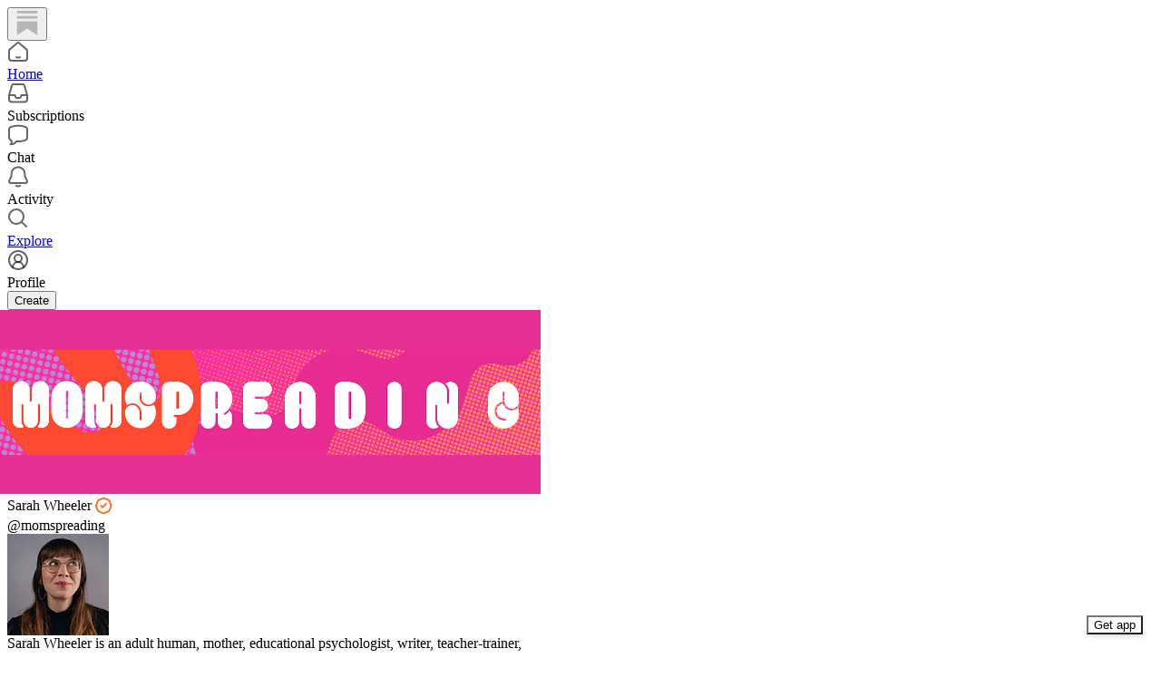

--- FILE ---
content_type: text/html; charset=utf-8
request_url: https://substack.com/@momspreading
body_size: 61366
content:
<!DOCTYPE html>
<html lang="en">
    <head>
        <meta charset="utf-8" />
        <meta name="norton-safeweb-site-verification" content="24usqpep0ejc5w6hod3dulxwciwp0djs6c6ufp96av3t4whuxovj72wfkdjxu82yacb7430qjm8adbd5ezlt4592dq4zrvadcn9j9n-0btgdzpiojfzno16-fnsnu7xd" />
        
        <link rel="preconnect" href="https://substackcdn.com" />
        

        
            <title data-rh="true">Sarah Wheeler | Substack</title>
            
            <meta data-rh="true" name="theme-color" content="#ffffff"/><meta data-rh="true" name="theme-color" content="#16171d"/><meta data-rh="true" property="og:type" content="article"/><meta data-rh="true" property="og:title" content="Sarah Wheeler | Substack"/><meta data-rh="true" name="twitter:title" content="Sarah Wheeler | Substack"/><meta data-rh="true" name="description" content="Sarah Wheeler is an adult human, mother, educational psychologist, writer, teacher-trainer, and former classroom teacher based in Oakland, California. "/><meta data-rh="true" property="og:description" content="Sarah Wheeler is an adult human, mother, educational psychologist, writer, teacher-trainer, and former classroom teacher based in Oakland, California. "/><meta data-rh="true" name="twitter:description" content="Sarah Wheeler is an adult human, mother, educational psychologist, writer, teacher-trainer, and former classroom teacher based in Oakland, California. "/><meta data-rh="true" property="og:image" content="https://substackcdn.com/image/fetch/$s_!MrHw!,f_auto,q_auto:best,fl_progressive:steep/https%3A%2F%2Fsubstack.com%2Fapi%2Fv1%2Fprofile%2Fassets%2F4946408%2Flight%3FaspectRatio%3Dlink%26version%3D1"/><meta data-rh="true" name="twitter:image" content="https://substackcdn.com/image/fetch/$s_!MrHw!,f_auto,q_auto:best,fl_progressive:steep/https%3A%2F%2Fsubstack.com%2Fapi%2Fv1%2Fprofile%2Fassets%2F4946408%2Flight%3FaspectRatio%3Dlink%26version%3D1"/><meta data-rh="true" name="twitter:card" content="summary"/>
            
            
        

        

        <style>
          @layer legacy, tailwind, pencraftReset, pencraft;
        </style>

        
        <link rel="preload" as="style" href="https://substackcdn.com/bundle/theme/reader2.782af0c876b4cf541f40.css" />
        
        
        

        
            
                <link rel="stylesheet" type="text/css" href="https://substackcdn.com/bundle/static/css/7276.42f3d4e7.css" />
            
                <link rel="stylesheet" type="text/css" href="https://substackcdn.com/bundle/static/css/7045.0b7473d2.css" />
            
                <link rel="stylesheet" type="text/css" href="https://substackcdn.com/bundle/static/css/852.9cd7f82f.css" />
            
                <link rel="stylesheet" type="text/css" href="https://substackcdn.com/bundle/static/css/8577.8d59a919.css" />
            
                <link rel="stylesheet" type="text/css" href="https://substackcdn.com/bundle/static/css/1484.a3975370.css" />
            
                <link rel="stylesheet" type="text/css" href="https://substackcdn.com/bundle/static/css/5611.463006e7.css" />
            
                <link rel="stylesheet" type="text/css" href="https://substackcdn.com/bundle/static/css/5366.448b38a4.css" />
            
                <link rel="stylesheet" type="text/css" href="https://substackcdn.com/bundle/static/css/5436.6a716910.css" />
            
                <link rel="stylesheet" type="text/css" href="https://substackcdn.com/bundle/static/css/reader2.72dd6bc7.css" />
            
                <link rel="stylesheet" type="text/css" href="https://substackcdn.com/bundle/static/css/5366.448b38a4.css" />
            
                <link rel="stylesheet" type="text/css" href="https://substackcdn.com/bundle/static/css/5611.463006e7.css" />
            
                <link rel="stylesheet" type="text/css" href="https://substackcdn.com/bundle/static/css/1484.a3975370.css" />
            
                <link rel="stylesheet" type="text/css" href="https://substackcdn.com/bundle/static/css/8577.8d59a919.css" />
            
                <link rel="stylesheet" type="text/css" href="https://substackcdn.com/bundle/static/css/7045.0b7473d2.css" />
            
        

        
        
        
        
        <meta name="viewport" content="width=device-width, initial-scale=1, maximum-scale=1, user-scalable=0, viewport-fit=cover" />
        <meta name="author" content="Substack" />
        <meta property="og:url" content="https://substack.com/@momspreading" />
        
        
        <link rel="canonical" href="https://substack.com/@momspreading" />
        

        

        

        

        
            
                <link rel="shortcut icon" href="https://substackcdn.com/icons/substack/favicon.ico" sizes="32x32">
            
        
            
                <link rel="icon" href="https://substackcdn.com/icons/substack/icon.svg" type="image/svg+xml">
            
        
            
                <link rel="apple-touch-icon" href="https://substackcdn.com/icons/substack/apple-touch-icon.png">
            
        
            
        
            
        
            
        

        

        

        
            <style>
    /* Cahuenga */
    @font-face {
        font-family: 'Cahuenga';
        font-style: normal;
        font-weight: 300;
        src: local('Cahuenga Light'), local('Cahuenga-Light'), url(https://substackcdn.com/fonts/Cahuenga-Light.woff2) format('woff2');
        font-display: fallback;
    }
    @font-face {
        font-family: 'Cahuenga';
        font-style: italic;
        font-weight: 300;
        src: local('Cahuenga Light Italic'), local('Cahuenga-Light-Italic'), url(https://substackcdn.com/fonts/Cahuenga-LightItalic.woff2) format('woff2');
        font-display: fallback;
    }
    @font-face {
        font-family: 'Cahuenga';
        font-style: normal;
        font-weight: 400;
        src: local('Cahuenga Regular'), local('Cahuenga-Regular'), url(https://substackcdn.com/fonts/Cahuenga-Regular.woff2) format('woff2');
        font-display: fallback;
    }
    @font-face {
        font-family: 'Cahuenga';
        font-style: italic;
        font-weight: 400;
        src: local('Cahuenga Italic'), local('Cahuenga-Italic'), url(https://substackcdn.com/fonts/Cahuenga-Italic.woff2) format('woff2');
        font-display: fallback;
    }
    @font-face {
        font-family: 'Cahuenga';
        font-style: normal;
        font-weight: 500;
        src: local('Cahuenga SemiBold'), local('Cahuenga-SemiBold'), url(https://substackcdn.com/fonts/Cahuenga-SemiBold.woff2) format('woff2');
        font-display: fallback;
    }
    @font-face {
        font-family: 'Cahuenga';
        font-style: italic;
        font-weight: 500;
        src: local('Cahuenga SemiBold Italic'), local('Cahuenga-SemiBold-Italic'), url(https://substackcdn.com/fonts/Cahuenga-SemiBoldItalic.woff2) format('woff2');
        font-display: fallback;
    }
    @font-face {
        font-family: 'Cahuenga';
        font-style: normal;
        font-weight: 600;
        src: local('Cahuenga Bold'), local('Cahuenga-Bold'), url(https://substackcdn.com/fonts/Cahuenga-Bold.woff2) format('woff2');
        font-display: fallback;
    }
    @font-face {
        font-family: 'Cahuenga';
        font-style: italic;
        font-weight: 600;
        src: local('Cahuenga Bold Italic'), local('Cahuenga-Bold-Italic'), url(https://substackcdn.com/fonts/Cahuenga-BoldItalic.woff2) format('woff2');
        font-display: fallback;
    }
    @font-face {
        font-family: 'Cahuenga';
        font-style: normal;
        font-weight: 700;
        src: local('Cahuenga ExtraBold'), local('Cahuenga-ExtraBold'), url(https://substackcdn.com/fonts/Cahuenga-ExtraBold.woff2) format('woff2');
        font-display: fallback;
    }
    @font-face {
        font-family: 'Cahuenga';
        font-style: italic;
        font-weight: 700;
        src: local('Cahuenga ExtraBold Italic'), local('Cahuenga-ExtraBold-Italic'), url(https://substackcdn.com/fonts/Cahuenga-ExtraBoldItalic.woff2) format('woff2');
        font-display: fallback;
    }
</style>

        
        
          <style>
            @font-face{font-family:'Spectral';font-style:italic;font-weight:400;font-display:fallback;src:url(https://fonts.gstatic.com/s/spectral/v13/rnCt-xNNww_2s0amA9M8on7mTNmnUHowCw.woff2) format('woff2');unicode-range:U+0301,U+0400-045F,U+0490-0491,U+04B0-04B1,U+2116}@font-face{font-family:'Spectral';font-style:italic;font-weight:400;font-display:fallback;src:url(https://fonts.gstatic.com/s/spectral/v13/rnCt-xNNww_2s0amA9M8onXmTNmnUHowCw.woff2) format('woff2');unicode-range:U+0102-0103,U+0110-0111,U+0128-0129,U+0168-0169,U+01A0-01A1,U+01AF-01B0,U+0300-0301,U+0303-0304,U+0308-0309,U+0323,U+0329,U+1EA0-1EF9,U+20AB}@font-face{font-family:'Spectral';font-style:italic;font-weight:400;font-display:fallback;src:url(https://fonts.gstatic.com/s/spectral/v13/rnCt-xNNww_2s0amA9M8onTmTNmnUHowCw.woff2) format('woff2');unicode-range:U+0100-02AF,U+0304,U+0308,U+0329,U+1E00-1E9F,U+1EF2-1EFF,U+2020,U+20A0-20AB,U+20AD-20CF,U+2113,U+2C60-2C7F,U+A720-A7FF}@font-face{font-family:'Spectral';font-style:italic;font-weight:400;font-display:fallback;src:url(https://fonts.gstatic.com/s/spectral/v13/rnCt-xNNww_2s0amA9M8onrmTNmnUHo.woff2) format('woff2');unicode-range:U+0000-00FF,U+0131,U+0152-0153,U+02BB-02BC,U+02C6,U+02DA,U+02DC,U+0304,U+0308,U+0329,U+2000-206F,U+2074,U+20AC,U+2122,U+2191,U+2193,U+2212,U+2215,U+FEFF,U+FFFD}@font-face{font-family:'Spectral';font-style:normal;font-weight:400;font-display:fallback;src:url(https://fonts.gstatic.com/s/spectral/v13/rnCr-xNNww_2s0amA9M9knjsS_ulYHs.woff2) format('woff2');unicode-range:U+0301,U+0400-045F,U+0490-0491,U+04B0-04B1,U+2116}@font-face{font-family:'Spectral';font-style:normal;font-weight:400;font-display:fallback;src:url(https://fonts.gstatic.com/s/spectral/v13/rnCr-xNNww_2s0amA9M2knjsS_ulYHs.woff2) format('woff2');unicode-range:U+0102-0103,U+0110-0111,U+0128-0129,U+0168-0169,U+01A0-01A1,U+01AF-01B0,U+0300-0301,U+0303-0304,U+0308-0309,U+0323,U+0329,U+1EA0-1EF9,U+20AB}@font-face{font-family:'Spectral';font-style:normal;font-weight:400;font-display:fallback;src:url(https://fonts.gstatic.com/s/spectral/v13/rnCr-xNNww_2s0amA9M3knjsS_ulYHs.woff2) format('woff2');unicode-range:U+0100-02AF,U+0304,U+0308,U+0329,U+1E00-1E9F,U+1EF2-1EFF,U+2020,U+20A0-20AB,U+20AD-20CF,U+2113,U+2C60-2C7F,U+A720-A7FF}@font-face{font-family:'Spectral';font-style:normal;font-weight:400;font-display:fallback;src:url(https://fonts.gstatic.com/s/spectral/v13/rnCr-xNNww_2s0amA9M5knjsS_ul.woff2) format('woff2');unicode-range:U+0000-00FF,U+0131,U+0152-0153,U+02BB-02BC,U+02C6,U+02DA,U+02DC,U+0304,U+0308,U+0329,U+2000-206F,U+2074,U+20AC,U+2122,U+2191,U+2193,U+2212,U+2215,U+FEFF,U+FFFD}@font-face{font-family:'Spectral';font-style:normal;font-weight:600;font-display:fallback;src:url(https://fonts.gstatic.com/s/spectral/v13/rnCs-xNNww_2s0amA9vmtm3FafaPWnIIMrY.woff2) format('woff2');unicode-range:U+0301,U+0400-045F,U+0490-0491,U+04B0-04B1,U+2116}@font-face{font-family:'Spectral';font-style:normal;font-weight:600;font-display:fallback;src:url(https://fonts.gstatic.com/s/spectral/v13/rnCs-xNNww_2s0amA9vmtm3OafaPWnIIMrY.woff2) format('woff2');unicode-range:U+0102-0103,U+0110-0111,U+0128-0129,U+0168-0169,U+01A0-01A1,U+01AF-01B0,U+0300-0301,U+0303-0304,U+0308-0309,U+0323,U+0329,U+1EA0-1EF9,U+20AB}@font-face{font-family:'Spectral';font-style:normal;font-weight:600;font-display:fallback;src:url(https://fonts.gstatic.com/s/spectral/v13/rnCs-xNNww_2s0amA9vmtm3PafaPWnIIMrY.woff2) format('woff2');unicode-range:U+0100-02AF,U+0304,U+0308,U+0329,U+1E00-1E9F,U+1EF2-1EFF,U+2020,U+20A0-20AB,U+20AD-20CF,U+2113,U+2C60-2C7F,U+A720-A7FF}@font-face{font-family:'Spectral';font-style:normal;font-weight:600;font-display:fallback;src:url(https://fonts.gstatic.com/s/spectral/v13/rnCs-xNNww_2s0amA9vmtm3BafaPWnII.woff2) format('woff2');unicode-range:U+0000-00FF,U+0131,U+0152-0153,U+02BB-02BC,U+02C6,U+02DA,U+02DC,U+0304,U+0308,U+0329,U+2000-206F,U+2074,U+20AC,U+2122,U+2191,U+2193,U+2212,U+2215,U+FEFF,U+FFFD}
            
          </style>
        
        

        <style>:root{--background_pop:#ff6719;--cover_bg_color:#FFFFFF;--cover_bg_color_secondary:#f0f0f0;--background_pop_darken:#ff5600;--print_on_pop:#ffffff;--print_pop:#ff6719;--cover_print_primary:#363737;--cover_print_secondary:#757575;--cover_print_tertiary:#b6b6b6;--cover_border_color:#ff6719;--background_contrast_1:#f0f0f0;--background_contrast_2:#dddddd;--background_contrast_3:#b7b7b7;--background_contrast_4:#929292;--background_contrast_5:#515151;--color_theme_detail:#e6e6e6;--background_contrast_pop:rgba(255, 103, 25, 0.4);--theme_bg_is_dark:0;--background_pop_rgb:255, 103, 25;}</style>

        
            <link rel="stylesheet" href="https://substackcdn.com/bundle/theme/reader2.782af0c876b4cf541f40.css" />
        

        <style></style>

        

        
          <style id="app-theme-css" type="text/css">body {
  --color-app-light-accent: rgb(249 66 158 / 1);
  --color-app-light-accent-hover: rgb(227 39 140 / 1);
  --color-app-light-accent-inverse: rgb(255 255 255 / 1);
  --color-app-light-accent-text: rgb(221 29 135 / 1);
  --color-app-dark-accent: rgb(249 66 158 / 1);
  --color-app-dark-accent-hover: rgb(255 97 176 / 1);
  --color-app-dark-accent-inverse: rgb(255 255 255 / 1);
  --color-app-dark-accent-text: rgb(249 66 158 / 1);
  --color-app-light-bg-accent: rgb(249 66 158 / 0.2);
  --color-app-light-bg-accent-hover: rgb(249 66 158 / 0.3);
  --color-app-dark-bg-accent: rgb(249 66 158 / 0.2);
  --color-app-dark-bg-accent-hover: rgb(249 66 158 / 0.3);
  --color-app-light-fg-primary: rgb(0 0 0 / 0.8);
  --color-app-light-fg-secondary: rgb(0 0 0 / 0.6);
  --color-app-light-fg-tertiary: rgb(0 0 0 / 0.4);
  --color-app-dark-fg-primary: rgb(255 255 255 / 0.9);
  --color-app-dark-fg-secondary: rgb(255 255 255 / 0.6);
  --color-app-dark-fg-tertiary: rgb(255 255 255 / 0.4);
  --color-app-light-bg-primary: rgb(255 255 255 / 1);
  --color-app-light-bg-primary-hover: rgb(250 250 250 / 1);
  --color-app-light-bg-secondary: rgb(238 238 238 / 1);
  --color-app-light-bg-tertiary: rgb(219 219 219 / 1);
  --color-app-light-bg-quaternary: rgb(182 182 182 / 1);
  --color-app-dark-bg-primary: rgb(22 23 24 / 1);
  --color-app-dark-bg-primary-hover: rgb(27 28 29 / 1);
  --color-app-dark-bg-secondary: rgb(35 37 37 / 1);
  --color-app-dark-bg-tertiary: rgb(54 55 55 / 1);
  --color-app-dark-bg-quaternary: rgb(90 91 91 / 1);
}
</style>
        

        

        
    </head>

    <body class="pc-root app-theme">
        
            <script>
              if (window.matchMedia) {
                const match = window.matchMedia('(prefers-color-scheme: dark)');

                match.addEventListener('change', handleColorSchemeChange);
                handleColorSchemeChange(match);

                function handleColorSchemeChange(event) {
                  const localSetting = localStorage.colorScheme;
                  document.documentElement.classList.toggle('dark-mode', localSetting == null ?
                    event.matches :  localSetting === 'dark');
                }
              }
            </script>
        

        

        

        

        

        

        <div id="entry">
            <div style="--size-left-nav:232px;" class="reader-nav-root reader2-font-base"><div class="pencraft pc-display-flex pc-flexDirection-column pc-position-relative pc-reset"><div role="navigation" aria-label="Main navigation" aria-orientation="vertical" class="pencraft pc-display-flex pc-flexDirection-column pc-padding-8 pc-position-fixed pc-reset sizing-border-box-DggLA4 sidebar-y6xw9g"><div class="pencraft pc-display-flex pc-flexDirection-column pc-height-64 pc-padding-8 pc-alignItems-flex-start pc-reset flex-auto-j3S2WA sizing-border-box-DggLA4"><button tabindex="0" type="button" aria-label="Home" data-href="https://substack.com/home" class="pencraft pc-display-flex pc-flexDirection-column pc-reset bg-primary-zk6FDl hover-KQSFex animate-XFJxE4 pc-borderRadius-md showFocus-sk_vEm pencraft buttonBase-GK1x3M"><div class="pencraft pc-display-flex pc-width-48 pc-height-48 pc-justifyContent-center pc-alignItems-center pc-position-relative pc-reset"><svg role="img" style="height:28px;width:28px;" width="28" height="28" viewBox="0 0 20 20" fill="var(--color-nav-logo)" stroke-width="1.8" stroke="none" xmlns="http://www.w3.org/2000/svg"><g><title></title><path d="M1.96484 0.624512H18.0354V2.70052H1.96484V0.624512Z" stroke="none"></path><path d="M1.96484 4.77655H18.0354V6.85254H1.96484V4.77655Z" stroke="none"></path><path d="M1.96484 8.92857V19.9505L10.0001 14.6347L18.0354 19.9505V8.92857H1.96484Z" stroke="none"></path></g></svg></div></button></div><div class="pencraft pc-display-flex pc-flexDirection-column pc-gap-8 pc-padding-8 pc-justifyContent-flex-start pc-reset flex-grow-rzmknG"><a tabindex="0" matchSubpaths aria-label="Home" role="button" href="/home?" class="pencraft pc-display-flex pc-gap-4 pc-minWidth-48 pc-minHeight-48 pc-justifyContent-center pc-alignItems-center pc-position-relative pc-reset bg-primary-zk6FDl hover-KQSFex animate-XFJxE4 cursor-pointer-LYORKw userSelect-none-oDUy26 pc-borderRadius-md pressable-lg-kV7yq8 showFocus-sk_vEm"><div class="pencraft pc-display-flex pc-height-48 pc-minWidth-48 pc-justifyContent-center pc-alignItems-center pc-position-relative pc-reset icon-lyqgV5 inactive-zdmjOL"><svg role="img" style="height:24px;width:24px;" width="24" height="24" viewBox="0 0 24 24" fill="none" stroke-width="2" stroke="var(--color-fg-primary)" stroke-linecap="round" stroke-linejoin="round" xmlns="http://www.w3.org/2000/svg"><g><title></title><path d="M10 18.1302C11.259 18.7392 12.741 18.7392 14 18.1302M2 11.0059V19.0976C2 20.7006 3.34315 22 5 22H19C20.6569 22 22 20.7006 22 19.0976V11.0059C22 10.4471 21.7503 9.91553 21.315 9.54809L12.6575 2.23854C12.2808 1.92049 11.7192 1.92049 11.3425 2.23854L2.68496 9.54809C2.24974 9.91553 2 10.4471 2 11.0059Z"></path></g></svg></div><div class="pencraft pc-reset flex-grow-rzmknG color-secondary-ls1g8s line-height-20-t4M0El font-text-qe4AeH size-15-Psle70 weight-medium-fw81nC reset-IxiVJZ">Home</div></a><a tabindex="0" matchSubpaths native aria-label="Subscriptions" class="pencraft pc-display-flex pc-gap-4 pc-minWidth-48 pc-minHeight-48 pc-justifyContent-center pc-alignItems-center pc-position-relative pc-reset bg-primary-zk6FDl hover-KQSFex animate-XFJxE4 cursor-pointer-LYORKw userSelect-none-oDUy26 pc-borderRadius-md pressable-lg-kV7yq8 showFocus-sk_vEm"><div class="pencraft pc-display-flex pc-height-48 pc-minWidth-48 pc-justifyContent-center pc-alignItems-center pc-position-relative pc-reset icon-lyqgV5 inactive-zdmjOL"><svg role="img" style="height:24px;width:24px;" width="24" height="24" viewBox="0 0 24 24" fill="none" stroke-width="2" stroke="var(--color-fg-primary)" stroke-linecap="round" stroke-linejoin="round" xmlns="http://www.w3.org/2000/svg"><g><title></title><path d="M1.99999 14L2.00001 18.5C2.00001 20.1569 3.34316 21.5 5.00001 21.5H19C20.6569 21.5 22 20.1569 22 18.5V14M1.99999 14H8.5L9.29342 16.3732C9.41681 16.7422 9.76236 16.9911 10.1515 16.9911H13.8485C14.2376 16.9911 14.5832 16.7422 14.7066 16.3732L15.5 14H22M1.99999 14L5.12 3.30286C5.34518 2.53079 6.05291 2 6.85714 2H17.1429C17.9471 2 18.6548 2.53079 18.88 3.30286L22 14"></path></g></svg></div><div class="pencraft pc-reset flex-grow-rzmknG color-secondary-ls1g8s line-height-20-t4M0El font-text-qe4AeH size-15-Psle70 weight-medium-fw81nC reset-IxiVJZ">Subscriptions</div></a><a tabindex="0" matchSubpaths native aria-label="Chat" class="pencraft pc-display-flex pc-gap-4 pc-minWidth-48 pc-minHeight-48 pc-justifyContent-center pc-alignItems-center pc-position-relative pc-reset bg-primary-zk6FDl hover-KQSFex animate-XFJxE4 cursor-pointer-LYORKw userSelect-none-oDUy26 pc-borderRadius-md pressable-lg-kV7yq8 showFocus-sk_vEm"><div class="pencraft pc-display-flex pc-height-48 pc-minWidth-48 pc-justifyContent-center pc-alignItems-center pc-position-relative pc-reset icon-lyqgV5 inactive-zdmjOL"><svg role="img" style="height:24px;width:24px;" width="24" height="24" viewBox="0 0 24 24" fill="none" stroke-width="2" stroke="var(--color-fg-primary)" stroke-linecap="round" stroke-linejoin="round" xmlns="http://www.w3.org/2000/svg"><g><title></title><path d="M3.57895 22.2631C4.63158 21.2105 4.98246 18.9298 4.63158 18.0526C4.55024 18.0246 3.94258 17.7935 3.86123 17.7644C2.70525 17.3507 2 16.215 2 14.9872V5.81496C2 4.60782 2.68342 3.49229 3.8249 3.09955C7.48196 1.84131 13.7925 0.807216 20.1374 3.07721C21.2934 3.49079 22 4.6271 22 5.85486V15.0271C22 16.2342 21.3154 17.3503 20.1739 17.7429C17.6947 18.5958 13.9964 19.3455 9.89474 19.0328C8.84211 21.1381 6.21053 22.2631 3.57895 22.2631Z"></path></g></svg></div><div class="pencraft pc-reset flex-grow-rzmknG color-secondary-ls1g8s line-height-20-t4M0El font-text-qe4AeH size-15-Psle70 weight-medium-fw81nC reset-IxiVJZ">Chat</div></a><a tabindex="0" matchSubpaths native aria-label="Activity" class="pencraft pc-display-flex pc-gap-4 pc-minWidth-48 pc-minHeight-48 pc-justifyContent-center pc-alignItems-center pc-position-relative pc-reset bg-primary-zk6FDl hover-KQSFex animate-XFJxE4 cursor-pointer-LYORKw userSelect-none-oDUy26 pc-borderRadius-md pressable-lg-kV7yq8 showFocus-sk_vEm"><div class="pencraft pc-display-flex pc-height-48 pc-minWidth-48 pc-justifyContent-center pc-alignItems-center pc-position-relative pc-reset icon-lyqgV5 inactive-zdmjOL"><svg role="img" style="height:24px;width:24px;" width="24" height="24" viewBox="0 0 24 24" fill="none" stroke-width="2" stroke="var(--color-fg-primary)" stroke-linecap="round" stroke-linejoin="round" xmlns="http://www.w3.org/2000/svg"><g><title></title><path d="M9.84924 21.9622C11.2032 22.6392 12.7968 22.6392 14.1507 21.9622M9.446 1.90703C8.59467 2.16583 6.63661 3.14927 5.61501 5.01263C4.33801 7.34183 4.70638 10.6565 4.33801 12.0002C3.96965 13.344 3.06102 14.3294 2.42252 15.8822C2.27112 16.2504 2.15563 16.5749 2.06751 16.8662C1.72354 18.0031 2.74693 18.9878 3.93475 18.9878H20.0652C21.2531 18.9878 22.2764 18.0031 21.9325 16.8662C21.8444 16.5749 21.7289 16.2504 21.5775 15.8822C20.939 14.3294 20.0303 13.344 19.662 12.0002C19.2936 10.6565 19.662 7.34183 18.385 5.01263C17.3634 3.14927 15.4053 2.16583 14.554 1.90703C12.8884 1.40469 11.1116 1.40469 9.446 1.90703Z"></path></g></svg></div><div class="pencraft pc-reset flex-grow-rzmknG color-secondary-ls1g8s line-height-20-t4M0El font-text-qe4AeH size-15-Psle70 weight-medium-fw81nC reset-IxiVJZ">Activity</div></a><a tabindex="0" matchSubpaths aria-label="Explore" role="button" href="/explore?" class="pencraft pc-display-flex pc-gap-4 pc-minWidth-48 pc-minHeight-48 pc-justifyContent-center pc-alignItems-center pc-position-relative pc-reset bg-primary-zk6FDl hover-KQSFex animate-XFJxE4 cursor-pointer-LYORKw userSelect-none-oDUy26 pc-borderRadius-md pressable-lg-kV7yq8 showFocus-sk_vEm"><div class="pencraft pc-display-flex pc-height-48 pc-minWidth-48 pc-justifyContent-center pc-alignItems-center pc-position-relative pc-reset icon-lyqgV5 inactive-zdmjOL"><svg role="img" style="height:24px;width:24px;" width="24" height="24" viewBox="0 0 24 24" fill="none" stroke-width="2" stroke="var(--color-fg-primary)" stroke-linecap="round" stroke-linejoin="round" xmlns="http://www.w3.org/2000/svg"><g><title></title><path d="M21 21L15.6702 15.6435M15.6702 15.6435C17.1101 14.1968 18 12.2023 18 10C18 5.58172 14.4183 2 10 2C5.58174 2 2.00002 5.58172 2.00002 10C2.00002 14.4183 5.58174 18 10 18C12.216 18 14.2215 17.099 15.6702 15.6435Z"></path></g></svg></div><div class="pencraft pc-reset flex-grow-rzmknG color-secondary-ls1g8s line-height-20-t4M0El font-text-qe4AeH size-15-Psle70 weight-medium-fw81nC reset-IxiVJZ">Explore</div></a><a tabindex="0" matchSubpaths native aria-label="Profile" class="pencraft pc-display-flex pc-gap-4 pc-minWidth-48 pc-minHeight-48 pc-justifyContent-center pc-alignItems-center pc-position-relative pc-reset bg-primary-zk6FDl hover-KQSFex animate-XFJxE4 cursor-pointer-LYORKw userSelect-none-oDUy26 pc-borderRadius-md pressable-lg-kV7yq8 showFocus-sk_vEm"><div class="pencraft pc-display-flex pc-height-48 pc-minWidth-48 pc-justifyContent-center pc-alignItems-center pc-position-relative pc-reset icon-lyqgV5 inactive-zdmjOL"><svg xmlns="http://www.w3.org/2000/svg" width="24" height="24" viewBox="0 0 24 24" fill="none" stroke="currentColor" stroke-width="2" stroke-linecap="round" stroke-linejoin="round" class="lucide lucide-circle-user-round"><path d="M18 20a6 6 0 0 0-12 0"></path><circle cx="12" cy="10" r="4"></circle><circle cx="12" cy="12" r="10"></circle></svg></div><div class="pencraft pc-reset flex-grow-rzmknG color-secondary-ls1g8s line-height-20-t4M0El font-text-qe4AeH size-15-Psle70 weight-medium-fw81nC reset-IxiVJZ">Profile</div></a><div class="pencraft pc-display-flex pc-flexDirection-column pc-minWidth-48 pc-paddingTop-12 pc-paddingBottom-12 pc-reset"><button tabindex="0" type="button" class="pencraft pc-reset pencraft buttonBase-GK1x3M buttonText-X0uSmG buttonStyle-r7yGCK priority_primary-RfbeYt size_md-gCDS3o">Create</button></div></div></div></div><div class="reader-nav-page"><div style="--color-app-light-accent:rgb(249 66 158 / 1);--color-app-light-accent-hover:rgb(227 39 140 / 1);--color-app-light-accent-inverse:rgb(255 255 255 / 1);--color-app-light-accent-text:rgb(221 29 135 / 1);--color-app-dark-accent:rgb(249 66 158 / 1);--color-app-dark-accent-hover:rgb(255 97 176 / 1);--color-app-dark-accent-inverse:rgb(255 255 255 / 1);--color-app-dark-accent-text:rgb(249 66 158 / 1);--color-app-light-bg-accent:rgb(249 66 158 / 0.2);--color-app-light-bg-accent-hover:rgb(249 66 158 / 0.3);--color-app-dark-bg-accent:rgb(249 66 158 / 0.2);--color-app-dark-bg-accent-hover:rgb(249 66 158 / 0.3);--color-app-light-fg-primary:rgb(0 0 0 / 0.8);--color-app-light-fg-secondary:rgb(0 0 0 / 0.6);--color-app-light-fg-tertiary:rgb(0 0 0 / 0.4);--color-app-dark-fg-primary:rgb(255 255 255 / 0.9);--color-app-dark-fg-secondary:rgb(255 255 255 / 0.6);--color-app-dark-fg-tertiary:rgb(255 255 255 / 0.4);--color-app-light-bg-primary:rgb(255 255 255 / 1);--color-app-light-bg-primary-hover:rgb(250 250 250 / 1);--color-app-light-bg-secondary:rgb(238 238 238 / 1);--color-app-light-bg-tertiary:rgb(219 219 219 / 1);--color-app-light-bg-quaternary:rgb(182 182 182 / 1);--color-app-dark-bg-primary:rgb(22 23 24 / 1);--color-app-dark-bg-primary-hover:rgb(27 28 29 / 1);--color-app-dark-bg-secondary:rgb(35 37 37 / 1);--color-app-dark-bg-tertiary:rgb(54 55 55 / 1);--color-app-dark-bg-quaternary:rgb(90 91 91 / 1);" class="pencraft pc-display-contents pc-reset appTheme-xUAu9p"><div style="max-width:568px;" class="pencraft pc-display-flex pc-flexDirection-column pc-minWidth-0 pc-reset flex-grow-rzmknG"><script type="application/ld+json">{"@context":"https://schema.org","@type":"Person","image":"https://substackcdn.com/image/fetch/$s_!Bb75!,f_auto,q_auto:good,fl_progressive:steep/https%3A%2F%2Fbucketeer-e05bbc84-baa3-437e-9518-adb32be77984.s3.amazonaws.com%2Fpublic%2Fimages%2F61776006-ebc7-4649-a032-d808aada6102_1976x2049.jpeg","name":"Sarah Wheeler","url":"https://substack.com/@momspreading","jobTitle":"Sarah Wheeler is an adult human, mother, educational psychologist, writer, teacher-trainer, and former classroom teacher based in Oakland, California. ","description":"Sarah Wheeler is an adult human, mother, educational psychologist, writer, teacher-trainer, and former classroom teacher based in Oakland, California. "}</script><div class="pencraft pc-display-flex pc-flexDirection-column pc-paddingTop-24 pc-mobile-paddingTop-0 pc-reset"><div style="--overflow:-20px;--aspect:3;" class="pencraft pc-display-flex pc-flexDirection-column pc-position-relative pc-reset container-wcKC8m"><img src="https://substackcdn.com/image/fetch/$s_!6sxR!,w_1200,h_400,c_pad,f_auto,q_auto:best,fl_progressive:steep,b_auto:border,b_rgb:FFFFFF/https%3A%2F%2Fsubstack-post-media.s3.amazonaws.com%2Fpublic%2Fimages%2Fa6edf3ab-cf6d-43a8-b72a-4868c6c2e31d_1344x257.jpeg" draggable="false" alt="Cover image" class="pencraft pc-reset outline-detail-vcQLyr pc-borderRadius-sm image-WJiR9w"/></div></div><div class="pencraft pc-display-flex pc-flexDirection-column pc-gap-8 pc-paddingLeft-0 pc-mobile-paddingLeft-16 pc-paddingRight-0 pc-mobile-paddingRight-16 pc-paddingBottom-8 pc-zIndex-1 pc-reset"><div class="pencraft pc-display-flex pc-flexDirection-column pc-gap-12 pc-paddingTop-16 pc-reset"><div class="pencraft pc-display-flex pc-flexDirection-row pc-justifyContent-space-between pc-alignItems-center pc-position-relative pc-reset"><div style="padding-right:132px;" class="pencraft pc-display-flex pc-flexDirection-column pc-gap-2 pc-mobile-gap-0 pc-reset"><span class="pencraft pc-reset line-height-24-jnGwiv font-display-nhmvtD size-20-P_cSRT weight-bold-DmI9lw reset-IxiVJZ">Sarah Wheeler<span style="white-space:nowrap;"> <span class="pencraft pc-paddingLeft-4 pc-reset reset-IxiVJZ"><div data-testid="user-badge" class="pencraft pc-reset cursor-pointer-LYORKw inlineContainer-FbhgTi"><div class="pencraft pc-display-flex pc-reset"><svg role="img" style="height:18px;width:18px;" width="18" height="18" viewBox="0 0 40 40" fill="none" stroke-width="1.8" stroke="#000" xmlns="http://www.w3.org/2000/svg"><g><title></title><path d="M17.8212 2.19198C19.5364 1.48152 21.4636 1.48152 23.1788 2.19198L31.198 5.51364C32.9132 6.2241 34.2759 7.58682 34.9864 9.30201L38.308 17.3212C39.0185 19.0364 39.0185 20.9636 38.308 22.6788L34.9864 30.698C34.2759 32.4132 32.9132 33.7759 31.198 34.4864L23.1788 37.808C21.4636 38.5185 19.5364 38.5185 17.8212 37.808L9.80201 34.4864C8.08682 33.7759 6.7241 32.4132 6.01364 30.698L2.69198 22.6788C1.98152 20.9636 1.98152 19.0364 2.69198 17.3212L6.01364 9.30201C6.7241 7.58682 8.08682 6.2241 9.80202 5.51364L17.8212 2.19198Z" stroke="#FF6719" stroke-width="4" fill="transparent"></path><path d="M27.1666 15L17.9999 24.1667L13.8333 20" stroke="#FF6719" stroke-width="4" stroke-linecap="round" stroke-linejoin="round"></path></g></svg></div></div></span></span></span><div class="pencraft pc-display-flex pc-gap-8 pc-alignItems-center pc-reset"><div class="pencraft pc-reset color-secondary-ls1g8s line-height-20-t4M0El font-text-qe4AeH size-15-Psle70 weight-regular-mUq6Gb reset-IxiVJZ"><span class="pencraft pc-reset decoration-hover-underline-ClDVRM reset-IxiVJZ"><a class="pencraft pc-reset cursor-pointer-LYORKw link-LIBpto"><span data-state="closed">@momspreading</span></a></span></div></div></div><div class="pencraft pc-position-absolute pc-reset position-PH56bs"><div tabindex="0" class="pencraft pc-display-flex pc-position-relative pc-reset bg-primary-zk6FDl animate-XFJxE4 cursor-pointer-LYORKw pc-borderRadius-full showFocus-sk_vEm container-JHgoYl"><div style="--scale:112px;" class="pencraft pc-display-flex pc-width-112 pc-height-112 pc-justifyContent-center pc-alignItems-center pc-position-relative pc-reset bg-secondary-UUD3_J flex-auto-j3S2WA outline-detail-vcQLyr pc-borderRadius-full overflow-hidden-WdpwT6 sizing-border-box-DggLA4 container-TAtrWj avatar-h98fMT"><div style="--scale:112px;" title="Sarah Wheeler" class="pencraft pc-display-flex pc-width-112 pc-height-112 pc-justifyContent-center pc-alignItems-center pc-position-relative pc-reset bg-secondary-UUD3_J flex-auto-j3S2WA outline-detail-vcQLyr pc-borderRadius-full overflow-hidden-WdpwT6 sizing-border-box-DggLA4 container-TAtrWj"><picture><source type="image/webp" srcset="https://substackcdn.com/image/fetch/$s_!Bb75!,w_112,h_112,c_fill,f_webp,q_auto:good,fl_progressive:steep/https%3A%2F%2Fbucketeer-e05bbc84-baa3-437e-9518-adb32be77984.s3.amazonaws.com%2Fpublic%2Fimages%2F61776006-ebc7-4649-a032-d808aada6102_1976x2049.jpeg 112w, https://substackcdn.com/image/fetch/$s_!Bb75!,w_224,h_224,c_fill,f_webp,q_auto:good,fl_progressive:steep/https%3A%2F%2Fbucketeer-e05bbc84-baa3-437e-9518-adb32be77984.s3.amazonaws.com%2Fpublic%2Fimages%2F61776006-ebc7-4649-a032-d808aada6102_1976x2049.jpeg 224w, https://substackcdn.com/image/fetch/$s_!Bb75!,w_336,h_336,c_fill,f_webp,q_auto:good,fl_progressive:steep/https%3A%2F%2Fbucketeer-e05bbc84-baa3-437e-9518-adb32be77984.s3.amazonaws.com%2Fpublic%2Fimages%2F61776006-ebc7-4649-a032-d808aada6102_1976x2049.jpeg 336w" sizes="112px"/><img src="https://substackcdn.com/image/fetch/$s_!Bb75!,w_112,h_112,c_fill,f_auto,q_auto:good,fl_progressive:steep/https%3A%2F%2Fbucketeer-e05bbc84-baa3-437e-9518-adb32be77984.s3.amazonaws.com%2Fpublic%2Fimages%2F61776006-ebc7-4649-a032-d808aada6102_1976x2049.jpeg" sizes="112px" alt="Sarah Wheeler's avatar" srcset="https://substackcdn.com/image/fetch/$s_!Bb75!,w_112,h_112,c_fill,f_auto,q_auto:good,fl_progressive:steep/https%3A%2F%2Fbucketeer-e05bbc84-baa3-437e-9518-adb32be77984.s3.amazonaws.com%2Fpublic%2Fimages%2F61776006-ebc7-4649-a032-d808aada6102_1976x2049.jpeg 112w, https://substackcdn.com/image/fetch/$s_!Bb75!,w_224,h_224,c_fill,f_auto,q_auto:good,fl_progressive:steep/https%3A%2F%2Fbucketeer-e05bbc84-baa3-437e-9518-adb32be77984.s3.amazonaws.com%2Fpublic%2Fimages%2F61776006-ebc7-4649-a032-d808aada6102_1976x2049.jpeg 224w, https://substackcdn.com/image/fetch/$s_!Bb75!,w_336,h_336,c_fill,f_auto,q_auto:good,fl_progressive:steep/https%3A%2F%2Fbucketeer-e05bbc84-baa3-437e-9518-adb32be77984.s3.amazonaws.com%2Fpublic%2Fimages%2F61776006-ebc7-4649-a032-d808aada6102_1976x2049.jpeg 336w" width="112" height="112" draggable="false" class="img-OACg1c object-fit-cover-u4ReeV pencraft pc-reset"/></picture></div></div></div></div></div><div class="pencraft pc-reset line-height-20-t4M0El font-text-qe4AeH size-15-Psle70 weight-regular-mUq6Gb reset-IxiVJZ"><span>Sarah Wheeler is an adult human, mother, educational psychologist, writer, teacher-trainer, and former classroom teacher based in Oakland, California. </span></div><div class="pencraft pc-display-flex pc-gap-6 pc-flexWrap-nowrap pc-reset"><span data-state="closed"><button tabindex="0" type="button" data-href="https://momspreading.substack.com/?utm_campaign=profile_chips" class="pencraft pc-reset flex-auto-j3S2WA pressable-sm-YIJFKJ pencraft chip-lJKwY5 clickable-IxUlBk chip-fQexYY buttonBase-GK1x3M"><div class="pencraft pc-display-flex pc-justifyContent-center pc-alignItems-center pc-reset leading-TvXpau"><div draggable="false" class="pencraft pc-display-flex pc-position-relative pc-reset"><div style="width:20px;height:20px;" class="pencraft pc-display-flex pc-reset bg-white-ZBV5av pc-borderRadius-full overflow-hidden-WdpwT6 sizing-border-box-DggLA4"><picture><source type="image/webp" srcset="https://substackcdn.com/image/fetch/$s_!jJyC!,w_40,h_40,c_fill,f_webp,q_auto:good,fl_progressive:steep,g_auto/https%3A%2F%2Fsubstack-post-media.s3.amazonaws.com%2Fpublic%2Fimages%2F42cdcca4-a2c7-48bf-af93-1f52729d3b98_400x400.png"/><img src="https://substackcdn.com/image/fetch/$s_!jJyC!,w_40,h_40,c_fill,f_auto,q_auto:good,fl_progressive:steep,g_auto/https%3A%2F%2Fsubstack-post-media.s3.amazonaws.com%2Fpublic%2Fimages%2F42cdcca4-a2c7-48bf-af93-1f52729d3b98_400x400.png" sizes="100vw" alt width="40" height="40" style="width:20px;height:20px;" draggable="false" class="img-OACg1c object-fit-cover-u4ReeV pencraft pc-reset"/></picture></div></div></div><div class="pencraft pc-reset userSelect-none-oDUy26 ellipsis-Jb8om8 color-primary-zABazT line-height-20-t4M0El font-text-qe4AeH size-13-hZTUKr weight-regular-mUq6Gb reset-IxiVJZ">Momspreading</div></button></span><span data-state="closed"><button tabindex="0" type="button" data-href="https://pleasediscuss.substack.com/?utm_campaign=profile_chips" class="pencraft pc-reset flex-auto-j3S2WA pressable-sm-YIJFKJ pencraft chip-lJKwY5 clickable-IxUlBk chip-fQexYY buttonBase-GK1x3M"><div class="pencraft pc-display-flex pc-justifyContent-center pc-alignItems-center pc-reset leading-TvXpau"><div draggable="false" class="pencraft pc-display-flex pc-position-relative pc-reset"><div style="width:20px;height:20px;" class="pencraft pc-display-flex pc-reset bg-white-ZBV5av pc-borderRadius-full overflow-hidden-WdpwT6 sizing-border-box-DggLA4"><picture><source type="image/webp" srcset="https://substackcdn.com/image/fetch/$s_!1PCz!,w_40,h_40,c_fill,f_webp,q_auto:good,fl_progressive:steep,g_auto/https%3A%2F%2Fbucketeer-e05bbc84-baa3-437e-9518-adb32be77984.s3.amazonaws.com%2Fpublic%2Fimages%2F91545470-beea-4784-a91a-503cf38c5365_500x500.png"/><img src="https://substackcdn.com/image/fetch/$s_!1PCz!,w_40,h_40,c_fill,f_auto,q_auto:good,fl_progressive:steep,g_auto/https%3A%2F%2Fbucketeer-e05bbc84-baa3-437e-9518-adb32be77984.s3.amazonaws.com%2Fpublic%2Fimages%2F91545470-beea-4784-a91a-503cf38c5365_500x500.png" sizes="100vw" alt width="40" height="40" style="width:20px;height:20px;" draggable="false" class="img-OACg1c object-fit-cover-u4ReeV pencraft pc-reset"/></picture></div></div></div><div class="pencraft pc-reset userSelect-none-oDUy26 ellipsis-Jb8om8 color-primary-zABazT line-height-20-t4M0El font-text-qe4AeH size-13-hZTUKr weight-regular-mUq6Gb reset-IxiVJZ">Please Discuss</div></button></span><span data-state="closed"><button tabindex="0" type="button" data-href="https://www.thisweekinbreeders.org/?utm_campaign=profile_chips" class="pencraft pc-reset flex-auto-j3S2WA pressable-sm-YIJFKJ pencraft chip-lJKwY5 clickable-IxUlBk chip-fQexYY buttonBase-GK1x3M"><div class="pencraft pc-display-flex pc-justifyContent-center pc-alignItems-center pc-reset leading-TvXpau"><div draggable="false" class="pencraft pc-display-flex pc-position-relative pc-reset"><div style="width:20px;height:20px;" class="pencraft pc-display-flex pc-reset bg-white-ZBV5av pc-borderRadius-full overflow-hidden-WdpwT6 sizing-border-box-DggLA4"><picture><source type="image/webp" srcset="https://substackcdn.com/image/fetch/$s_!EbYv!,w_40,h_40,c_fill,f_webp,q_auto:good,fl_progressive:steep,g_auto/https%3A%2F%2Fsubstack-post-media.s3.amazonaws.com%2Fpublic%2Fimages%2F5573d85c-0492-421e-bcbe-d23af73e2553_500x500.png"/><img src="https://substackcdn.com/image/fetch/$s_!EbYv!,w_40,h_40,c_fill,f_auto,q_auto:good,fl_progressive:steep,g_auto/https%3A%2F%2Fsubstack-post-media.s3.amazonaws.com%2Fpublic%2Fimages%2F5573d85c-0492-421e-bcbe-d23af73e2553_500x500.png" sizes="100vw" alt width="40" height="40" style="width:20px;height:20px;" draggable="false" class="img-OACg1c object-fit-cover-u4ReeV pencraft pc-reset"/></picture></div></div></div><div class="pencraft pc-reset userSelect-none-oDUy26 ellipsis-Jb8om8 color-primary-zABazT line-height-20-t4M0El font-text-qe4AeH size-13-hZTUKr weight-regular-mUq6Gb reset-IxiVJZ">This Week in Breeders</div></button></span><button tabindex="0" type="button" class="pencraft pc-reset flex-auto-j3S2WA pressable-sm-YIJFKJ pencraft chip-lJKwY5 clickable-IxUlBk textOnly-SPwDNp buttonBase-GK1x3M"><div class="pencraft pc-reset userSelect-none-oDUy26 ellipsis-Jb8om8 color-primary-zABazT line-height-20-t4M0El font-text-qe4AeH size-13-hZTUKr weight-regular-mUq6Gb reset-IxiVJZ">+1</div></button></div><div class="pencraft pc-display-flex pc-flexWrap-wrap pc-gap-8 pc-alignItems-center pc-reset"><div class="pencraft pc-reset color-secondary-ls1g8s line-height-20-t4M0El font-text-qe4AeH size-15-Psle70 weight-regular-mUq6Gb reset-IxiVJZ"><span class="pencraft pc-reset color-secondary-ls1g8s decoration-hover-underline-ClDVRM reset-IxiVJZ"><a href="/@momspreading/subscribers?" class="pencraft pc-reset link-LIBpto">4.1K+ subscribers</a></span></div><span class="pencraft pc-reset color-secondary-ls1g8s line-height-20-t4M0El font-text-qe4AeH size-15-Psle70 weight-regular-mUq6Gb reset-IxiVJZ"> • </span><span class="pencraft pc-reset color-accent-BVX_7M line-height-20-t4M0El font-text-qe4AeH size-15-Psle70 weight-regular-mUq6Gb reset-IxiVJZ"><span class="pencraft pc-reset decoration-hover-underline-ClDVRM reset-IxiVJZ"><a href="/leaderboard/1796/paid?focusedPubId=32164&amp;backAction=https%3A%2F%2Fsubstack.com%2F%40momspreading" class="pencraft pc-reset link-LIBpto">#96 in Parenting</a></span></span></div><div class="pencraft pc-display-flex pc-flexDirection-row pc-gap-8 pc-justifyContent-flex-end pc-reset"><button tabindex="0" type="button" title="Momspreading" data-href="https://momspreading.substack.com/subscribe?next=https%3A%2F%2Fsubstack.com%2F%40momspreading&amp;utm_source=profile-page&amp;utm_medium=web&amp;utm_campaign=substack_profile&amp;just_signed_up=true" class="pencraft pc-reset flex-grow-rzmknG pencraft buttonBase-GK1x3M buttonText-X0uSmG buttonStyle-r7yGCK priority_primary-RfbeYt size_md-gCDS3o">Subscribe</button><button tabindex="0" type="button" class="pencraft pc-reset flex-grow-rzmknG pencraft buttonBase-GK1x3M buttonText-X0uSmG buttonStyle-r7yGCK priority_secondary-S63h9o size_md-gCDS3o">Message</button><button tabindex="0" type="button" aria-label="Ellipsis" id="headlessui-menu-button-P0-20" aria-haspopup="menu" aria-expanded="false" data-headlessui-state class="pencraft pc-reset pencraft iconButton-mq_Et5 iconButtonBase-dJGHgN buttonBase-GK1x3M buttonStyle-r7yGCK size_md-gCDS3o priority_secondary-S63h9o"><svg xmlns="http://www.w3.org/2000/svg" width="20" height="20" viewBox="0 0 24 24" fill="none" stroke="currentColor" stroke-width="2" stroke-linecap="round" stroke-linejoin="round" class="lucide lucide-ellipsis"><circle cx="12" cy="12" r="1"></circle><circle cx="19" cy="12" r="1"></circle><circle cx="5" cy="12" r="1"></circle></svg></button></div></div></div><div class="pencraft pc-display-flex pc-flexDirection-column pc-reset"><div dir="ltr" data-orientation="horizontal" class="root-IyF5Yz"><div role="tablist" aria-orientation="horizontal" aria-label="Tabs" tabindex="-1" data-orientation="horizontal" style="outline:none;" class="list-UVnyqE"><button tabindex="-1" type="button" role="tab" aria-selected="true" aria-controls="radix-P0-27-content-notes" data-state="active" id="radix-P0-27-trigger-notes" data-orientation="horizontal" data-radix-collection-item class="pencraft pc-display-flex pc-gap-6 pc-minHeight-40 pc-paddingLeft-16 pc-paddingRight-16 pc-paddingTop-2 pc-justifyContent-center pc-alignItems-center pc-position-relative pc-reset flex-grow-rzmknG animate-XFJxE4 userSelect-none-oDUy26 pc-borderRadius-xs sizing-border-box-DggLA4 showFocus-sk_vEm pencraft tab-eCtYfd buttonBase-GK1x3M"><span class="pencraft pc-reset animate-XFJxE4 ellipsis-Jb8om8 line-height-20-t4M0El font-text-qe4AeH size-14-MLPa7j weight-semibold-uqA4FV reset-IxiVJZ">Activity</span></button><button tabindex="-1" type="button" role="tab" aria-selected="false" aria-controls="radix-P0-27-content-posts" data-state="inactive" id="radix-P0-27-trigger-posts" data-orientation="horizontal" data-radix-collection-item class="pencraft pc-display-flex pc-gap-6 pc-minHeight-40 pc-paddingLeft-16 pc-paddingRight-16 pc-paddingTop-2 pc-justifyContent-center pc-alignItems-center pc-position-relative pc-reset flex-grow-rzmknG animate-XFJxE4 userSelect-none-oDUy26 pc-borderRadius-xs sizing-border-box-DggLA4 showFocus-sk_vEm pencraft tab-eCtYfd buttonBase-GK1x3M"><span class="pencraft pc-reset animate-XFJxE4 ellipsis-Jb8om8 line-height-20-t4M0El font-text-qe4AeH size-14-MLPa7j weight-semibold-uqA4FV reset-IxiVJZ">Posts</span></button><button tabindex="-1" type="button" role="tab" aria-selected="false" aria-controls="radix-P0-27-content-likes" data-state="inactive" id="radix-P0-27-trigger-likes" data-orientation="horizontal" data-radix-collection-item class="pencraft pc-display-flex pc-gap-6 pc-minHeight-40 pc-paddingLeft-16 pc-paddingRight-16 pc-paddingTop-2 pc-justifyContent-center pc-alignItems-center pc-position-relative pc-reset flex-grow-rzmknG animate-XFJxE4 userSelect-none-oDUy26 pc-borderRadius-xs sizing-border-box-DggLA4 showFocus-sk_vEm pencraft tab-eCtYfd buttonBase-GK1x3M"><span class="pencraft pc-reset animate-XFJxE4 ellipsis-Jb8om8 line-height-20-t4M0El font-text-qe4AeH size-14-MLPa7j weight-semibold-uqA4FV reset-IxiVJZ">Likes</span></button><button tabindex="-1" type="button" role="tab" aria-selected="false" aria-controls="radix-P0-27-content-reads" data-state="inactive" id="radix-P0-27-trigger-reads" data-orientation="horizontal" data-radix-collection-item class="pencraft pc-display-flex pc-gap-6 pc-minHeight-40 pc-paddingLeft-16 pc-paddingRight-16 pc-paddingTop-2 pc-justifyContent-center pc-alignItems-center pc-position-relative pc-reset flex-grow-rzmknG animate-XFJxE4 userSelect-none-oDUy26 pc-borderRadius-xs sizing-border-box-DggLA4 showFocus-sk_vEm pencraft tab-eCtYfd buttonBase-GK1x3M"><span class="pencraft pc-reset animate-XFJxE4 ellipsis-Jb8om8 line-height-20-t4M0El font-text-qe4AeH size-14-MLPa7j weight-semibold-uqA4FV reset-IxiVJZ">Reads (110)</span></button><div class="pencraft pc-position-absolute pc-reset highlight-rZ7aQJ"></div></div></div><div class="pencraft pc-display-flex pc-flexDirection-column pc-paddingBottom-20 pc-reset flex-fill-uYLRqz"><div class="pencraft pc-display-flex pc-flexDirection-column pc-reset"><div class="pencraft pc-display-flex pc-flexDirection-column pc-reset"><div class="pencraft pc-display-flex pc-flexDirection-column pc-position-relative pc-reset feedItem-ONDKv3"><div class="pencraft pc-gap-12 pc-reset pencraft pc-display-flex pc-flexDirection-column pc-reset feedUnit-NTpfyQ hasAvatar-XDSVUi"><div class="pencraft pc-display-flex pc-gap-12 pc-reset"><div style="width:40px;height:40px;" tabindex="-1" aria-hidden="true" class="pencraft pc-reset pc-borderRadius-full placeholder-ICMYsF"></div><div class="pencraft pc-display-flex pc-flexDirection-column pc-gap-12 pc-reset flex-grow-rzmknG"><div style="width:100px;height:20px;" tabindex="-1" aria-hidden="true" class="pencraft pc-reset pc-borderRadius-sm placeholder-ICMYsF"></div><div style="width:39.28361264278823%;height:20px;" tabindex="-1" aria-hidden="true" class="pencraft pc-reset pc-borderRadius-sm placeholder-ICMYsF"></div><div style="width:63.08316061717356%;height:20px;" tabindex="-1" aria-hidden="true" class="pencraft pc-reset pc-borderRadius-sm placeholder-ICMYsF"></div><div style="width:42.28033330916314%;height:20px;" tabindex="-1" aria-hidden="true" class="pencraft pc-reset pc-borderRadius-sm placeholder-ICMYsF"></div></div></div></div></div><div class="pencraft pc-display-flex pc-flexDirection-column pc-position-relative pc-reset feedItem-ONDKv3"><div class="pencraft pc-gap-12 pc-reset pencraft pc-display-flex pc-flexDirection-column pc-reset feedUnit-NTpfyQ hasAvatar-XDSVUi"><div class="pencraft pc-display-flex pc-gap-12 pc-reset"><div style="width:40px;height:40px;" tabindex="-1" aria-hidden="true" class="pencraft pc-reset pc-borderRadius-full placeholder-ICMYsF"></div><div class="pencraft pc-display-flex pc-flexDirection-column pc-gap-12 pc-reset flex-grow-rzmknG"><div style="width:100px;height:20px;" tabindex="-1" aria-hidden="true" class="pencraft pc-reset pc-borderRadius-sm placeholder-ICMYsF"></div><div style="width:44.28543523489583%;height:20px;" tabindex="-1" aria-hidden="true" class="pencraft pc-reset pc-borderRadius-sm placeholder-ICMYsF"></div><div style="width:97.03592956992857%;height:20px;" tabindex="-1" aria-hidden="true" class="pencraft pc-reset pc-borderRadius-sm placeholder-ICMYsF"></div><div style="width:64.55591229837293%;height:20px;" tabindex="-1" aria-hidden="true" class="pencraft pc-reset pc-borderRadius-sm placeholder-ICMYsF"></div></div></div></div></div><div class="pencraft pc-display-flex pc-flexDirection-column pc-position-relative pc-reset feedItem-ONDKv3"><div class="pencraft pc-gap-12 pc-reset pencraft pc-display-flex pc-flexDirection-column pc-reset feedUnit-NTpfyQ hasAvatar-XDSVUi"><div class="pencraft pc-display-flex pc-gap-12 pc-reset"><div style="width:40px;height:40px;" tabindex="-1" aria-hidden="true" class="pencraft pc-reset pc-borderRadius-full placeholder-ICMYsF"></div><div class="pencraft pc-display-flex pc-flexDirection-column pc-gap-12 pc-reset flex-grow-rzmknG"><div style="width:100px;height:20px;" tabindex="-1" aria-hidden="true" class="pencraft pc-reset pc-borderRadius-sm placeholder-ICMYsF"></div><div style="width:84.84307987120752%;height:20px;" tabindex="-1" aria-hidden="true" class="pencraft pc-reset pc-borderRadius-sm placeholder-ICMYsF"></div><div style="width:78.60105419108287%;height:20px;" tabindex="-1" aria-hidden="true" class="pencraft pc-reset pc-borderRadius-sm placeholder-ICMYsF"></div><div style="width:80.46098267459512%;height:20px;" tabindex="-1" aria-hidden="true" class="pencraft pc-reset pc-borderRadius-sm placeholder-ICMYsF"></div></div></div></div></div><div class="pencraft pc-display-flex pc-flexDirection-column pc-position-relative pc-reset feedItem-ONDKv3"><div class="pencraft pc-gap-12 pc-reset pencraft pc-display-flex pc-flexDirection-column pc-reset feedUnit-NTpfyQ hasAvatar-XDSVUi"><div class="pencraft pc-display-flex pc-gap-12 pc-reset"><div style="width:40px;height:40px;" tabindex="-1" aria-hidden="true" class="pencraft pc-reset pc-borderRadius-full placeholder-ICMYsF"></div><div class="pencraft pc-display-flex pc-flexDirection-column pc-gap-12 pc-reset flex-grow-rzmknG"><div style="width:100px;height:20px;" tabindex="-1" aria-hidden="true" class="pencraft pc-reset pc-borderRadius-sm placeholder-ICMYsF"></div><div style="width:46.96008623725626%;height:20px;" tabindex="-1" aria-hidden="true" class="pencraft pc-reset pc-borderRadius-sm placeholder-ICMYsF"></div><div style="width:58.605635773651436%;height:20px;" tabindex="-1" aria-hidden="true" class="pencraft pc-reset pc-borderRadius-sm placeholder-ICMYsF"></div><div style="width:38.31453680367723%;height:20px;" tabindex="-1" aria-hidden="true" class="pencraft pc-reset pc-borderRadius-sm placeholder-ICMYsF"></div></div></div></div></div><div class="pencraft pc-display-flex pc-flexDirection-column pc-position-relative pc-reset feedItem-ONDKv3"><div class="pencraft pc-gap-12 pc-reset pencraft pc-display-flex pc-flexDirection-column pc-reset feedUnit-NTpfyQ hasAvatar-XDSVUi"><div class="pencraft pc-display-flex pc-gap-12 pc-reset"><div style="width:40px;height:40px;" tabindex="-1" aria-hidden="true" class="pencraft pc-reset pc-borderRadius-full placeholder-ICMYsF"></div><div class="pencraft pc-display-flex pc-flexDirection-column pc-gap-12 pc-reset flex-grow-rzmknG"><div style="width:100px;height:20px;" tabindex="-1" aria-hidden="true" class="pencraft pc-reset pc-borderRadius-sm placeholder-ICMYsF"></div><div style="width:37.60203002269736%;height:20px;" tabindex="-1" aria-hidden="true" class="pencraft pc-reset pc-borderRadius-sm placeholder-ICMYsF"></div><div style="width:43.952090136992766%;height:20px;" tabindex="-1" aria-hidden="true" class="pencraft pc-reset pc-borderRadius-sm placeholder-ICMYsF"></div><div style="width:31.326350218204162%;height:20px;" tabindex="-1" aria-hidden="true" class="pencraft pc-reset pc-borderRadius-sm placeholder-ICMYsF"></div></div></div></div></div><div class="pencraft pc-display-flex pc-flexDirection-column pc-position-relative pc-reset feedItem-ONDKv3"><div class="pencraft pc-gap-12 pc-reset pencraft pc-display-flex pc-flexDirection-column pc-reset feedUnit-NTpfyQ hasAvatar-XDSVUi"><div class="pencraft pc-display-flex pc-gap-12 pc-reset"><div style="width:40px;height:40px;" tabindex="-1" aria-hidden="true" class="pencraft pc-reset pc-borderRadius-full placeholder-ICMYsF"></div><div class="pencraft pc-display-flex pc-flexDirection-column pc-gap-12 pc-reset flex-grow-rzmknG"><div style="width:100px;height:20px;" tabindex="-1" aria-hidden="true" class="pencraft pc-reset pc-borderRadius-sm placeholder-ICMYsF"></div><div style="width:88.85137098973692%;height:20px;" tabindex="-1" aria-hidden="true" class="pencraft pc-reset pc-borderRadius-sm placeholder-ICMYsF"></div><div style="width:53.11002099810361%;height:20px;" tabindex="-1" aria-hidden="true" class="pencraft pc-reset pc-borderRadius-sm placeholder-ICMYsF"></div><div style="width:44.41818476251021%;height:20px;" tabindex="-1" aria-hidden="true" class="pencraft pc-reset pc-borderRadius-sm placeholder-ICMYsF"></div></div></div></div></div><div class="pencraft pc-display-flex pc-flexDirection-column pc-position-relative pc-reset feedItem-ONDKv3"><div class="pencraft pc-gap-12 pc-reset pencraft pc-display-flex pc-flexDirection-column pc-reset feedUnit-NTpfyQ hasAvatar-XDSVUi"><div class="pencraft pc-display-flex pc-gap-12 pc-reset"><div style="width:40px;height:40px;" tabindex="-1" aria-hidden="true" class="pencraft pc-reset pc-borderRadius-full placeholder-ICMYsF"></div><div class="pencraft pc-display-flex pc-flexDirection-column pc-gap-12 pc-reset flex-grow-rzmknG"><div style="width:100px;height:20px;" tabindex="-1" aria-hidden="true" class="pencraft pc-reset pc-borderRadius-sm placeholder-ICMYsF"></div><div style="width:92.02473828774558%;height:20px;" tabindex="-1" aria-hidden="true" class="pencraft pc-reset pc-borderRadius-sm placeholder-ICMYsF"></div><div style="width:43.03158978205957%;height:20px;" tabindex="-1" aria-hidden="true" class="pencraft pc-reset pc-borderRadius-sm placeholder-ICMYsF"></div><div style="width:86.37129198455567%;height:20px;" tabindex="-1" aria-hidden="true" class="pencraft pc-reset pc-borderRadius-sm placeholder-ICMYsF"></div></div></div></div></div><div class="pencraft pc-display-flex pc-flexDirection-column pc-position-relative pc-reset feedItem-ONDKv3"><div class="pencraft pc-gap-12 pc-reset pencraft pc-display-flex pc-flexDirection-column pc-reset feedUnit-NTpfyQ hasAvatar-XDSVUi"><div class="pencraft pc-display-flex pc-gap-12 pc-reset"><div style="width:40px;height:40px;" tabindex="-1" aria-hidden="true" class="pencraft pc-reset pc-borderRadius-full placeholder-ICMYsF"></div><div class="pencraft pc-display-flex pc-flexDirection-column pc-gap-12 pc-reset flex-grow-rzmknG"><div style="width:100px;height:20px;" tabindex="-1" aria-hidden="true" class="pencraft pc-reset pc-borderRadius-sm placeholder-ICMYsF"></div><div style="width:62.55220188690182%;height:20px;" tabindex="-1" aria-hidden="true" class="pencraft pc-reset pc-borderRadius-sm placeholder-ICMYsF"></div><div style="width:32.00494194916302%;height:20px;" tabindex="-1" aria-hidden="true" class="pencraft pc-reset pc-borderRadius-sm placeholder-ICMYsF"></div><div style="width:96.63750244031549%;height:20px;" tabindex="-1" aria-hidden="true" class="pencraft pc-reset pc-borderRadius-sm placeholder-ICMYsF"></div></div></div></div></div></div></div></div></div></div></div></div><div class="pencraft pc-display-flex pc-reset"><button tabindex="0" type="button" class="pencraft pc-reset pencraft cta-X9m2EB ctaBase-Dht55f buttonBase-GK1x3M buttonText-X0uSmG buttonStyle-r7yGCK priority_secondary-S63h9o size_md-gCDS3o">Get app</button></div><div class="pencraft pc-display-flex pc-reset modalViewer-xO_gxg"></div><div class="pencraft pc-display-flex pc-flexDirection-column pc-reset container-K5XPov"></div><div inert role="dialog" class="modal typography out gone reader-onboarding-modal wide popup"><div class="modal-table"><div class="modal-row"><div class="modal-cell modal-content"><div class="container"><div class="reader-onboarding-modal-container"></div></div></div></div></div></div></div><div role="region" aria-label="Notifications (F8)" tabindex="-1" style="pointer-events:none;"><ol tabindex="-1" style="--offset:0px;z-index:1001;" class="viewport-_BM4Bg"></ol></div><div></div>
        </div>

        


        
        
        
        
        <script>window._preloads        = JSON.parse("{\"isEU\":false,\"language\":\"en\",\"country\":\"US\",\"userLocale\":{\"language\":\"en\",\"region\":\"US\",\"source\":\"default\"},\"base_url\":\"https://substack.com\",\"stripe_publishable_key\":\"pk_live_51QfnARLDSWi1i85FBpvw6YxfQHljOpWXw8IKi5qFWEzvW8HvoD8cqTulR9UWguYbYweLvA16P7LN6WZsGdZKrNkE00uGbFaOE3\",\"captcha_site_key\":\"6LdYbsYZAAAAAIFIRh8X_16GoFRLIReh-e-q6qSa\",\"pub\":null,\"confirmedLogin\":false,\"hide_intro_popup\":true,\"block_auto_login\":false,\"domainInfo\":{\"isSubstack\":true,\"customDomain\":null},\"experimentFeatures\":{\"web_view_get_app\":\"treatment_deep_link\",\"mobile_email_instructions_title\":\"control\",\"thefp_free_trial_experiment\":\"control\",\"reader_onboarding_modal_v2\":\"control\",\"mobile_welcome_signup_button_text\":\"treatment_start\"},\"experimentExposures\":{},\"siteConfigs\":{\"score_upsell_email\":\"control\",\"first_chat_email_enabled\":true,\"notes_video_max_duration_minutes\":5,\"reader-onboarding-promoted-pub\":737237,\"new_commenter_approval\":false,\"pub_update_opennode_api_key\":false,\"profile_attachments_enabled\":false,\"show_content_label_age_gating_in_feed\":false,\"zendesk_automation_cancellations\":false,\"hide_book_a_meeting_button\":false,\"mfa_action_box_enabled\":false,\"publication_max_bylines\":35,\"no_contest_charge_disputes\":false,\"feed_posts_previously_seen_weight\":0.1,\"publication_tabs_reorder\":false,\"comp_expiry_email_new_copy\":\"NONE\",\"free_unlock_required\":false,\"traffic_rule_check_enabled\":false,\"amp_emails_enabled\":false,\"enable_post_summarization\":false,\"live_stream_host_warning_message\":\"\",\"bitcoin_enabled\":false,\"minimum_ios_os_version\":\"17.0.0\",\"show_entire_square_image\":false,\"hide_subscriber_count\":false,\"publication_author_display_override\":\"\",\"ios_webview_payments_enabled\":\"control\",\"generate_pdf_tax_report\":false,\"use_platform_document_editor_fn_component\":false,\"show_generic_post_importer\":false,\"enable_pledges_modal\":true,\"include_pdf_invoice\":false,\"web_gutterless_feed\":\"control\",\"notes_weight_watch_video\":5,\"enable_react_dashboard\":false,\"meetings_v1\":false,\"enable_videos_page\":false,\"exempt_from_gtm_filter\":false,\"group_sections_and_podcasts_in_menu\":false,\"boost_optin_modal_enabled\":true,\"standards_and_enforcement_features_enabled\":false,\"pub_creation_captcha_behavior\":\"risky_pubs_or_rate_limit\",\"post_blogspot_importer\":false,\"notes_weight_short_item_boost\":0.15,\"pub_tts_override\":\"default\",\"disable_monthly_subscriptions\":false,\"skip_welcome_email\":false,\"chat_reader_thread_notification_default\":false,\"scheduled_pinned_posts\":false,\"disable_redirect_outbound_utm_params\":false,\"reader_gift_referrals_enabled\":true,\"dont_show_guest_byline\":false,\"like_comments_enabled\":true,\"temporal_livestream_ended_draft\":true,\"enable_author_note_email_toggle\":false,\"meetings_embed_publication_name\":false,\"fallback_to_archive_search_on_section_pages\":false,\"livekit_track_egress_custom_base_url\":\"http://livekit-egress-custom-recorder-participant-test.s3-website-us-east-1.amazonaws.com\",\"people_you_may_know_algorithm\":\"experiment\",\"welcome_screen_blurb_override\":\"\",\"notes_weight_low_impression_boost\":0.3,\"like_posts_enabled\":true,\"feed_promoted_video_boost\":1.5,\"suppress_leaderboard_for_tags\":\"\",\"twitter_player_card_enabled\":true,\"feed_promoted_user\":false,\"use_theme_editor_v3\":false,\"show_note_stats_for_all_notes\":false,\"section_specific_csv_imports_enabled\":false,\"disable_podcast_feed_description_cta\":false,\"bypass_profile_substack_logo_detection\":false,\"use_preloaded_player_sources\":false,\"enable_tiktok_oauth\":false,\"list_pruning_enabled\":false,\"facebook_connect\":false,\"opt_in_to_sections_during_subscribe\":false,\"dpn_weight_share\":2,\"underlined_colored_links\":false,\"enable_efficient_digest_embed\":false,\"extract_stripe_receipt_url\":false,\"enable_aligned_images\":false,\"max_image_upload_mb\":64,\"enable_android_dms_writer_beta\":false,\"threads_suggested_ios_version\":null,\"pledges_disabled\":false,\"threads_minimum_ios_version\":812,\"hide_podcast_email_setup_link\":false,\"subscribe_captcha_behavior\":\"default\",\"publication_ban_sample_rate\":0,\"ios_enable_publication_activity_tab\":false,\"custom_themes_substack_subscribe_modal\":false,\"ios_post_share_assets_screenshot_trigger\":\"control\",\"opt_in_to_sections_during_subscribe_include_main_pub_newsletter\":false,\"continue_support_cta_in_newsletter_emails\":false,\"bloomberg_syndication_enabled\":false,\"welcome_page_app_button\":true,\"lists_enabled\":false,\"generated_database_maintenance_mode\":false,\"allow_document_freeze\":false,\"test_age_gate_user\":false,\"podcast_main_feed_is_firehose\":false,\"pub_app_incentive_gift\":\"\",\"no_embed_redirect\":false,\"translate_mobile_app\":false,\"customized_email_from_name_for_new_follow_emails\":\"treatment\",\"spotify_open_access_sandbox_mode\":false,\"use_video_watermark_for_livestream_drafts\":true,\"fullstory_enabled\":false,\"chat_reply_poll_interval\":3,\"dpn_weight_follow_or_subscribe\":3,\"force_pub_links_to_use_subdomain\":false,\"always_show_cookie_banner\":false,\"mobile_email_instructions_title\":\"experiment\",\"hide_media_download_option\":false,\"hide_post_restacks\":false,\"feed_item_source_debug_mode\":false,\"android_live_stream_scheduling\":false,\"thefp_enable_account_menu\":false,\"enable_user_status_ui\":false,\"publication_homepage_title_display_override\":\"\",\"pub_banned_word_list\":\"raydium,rewards,claim available,claim notification,trading activity update\",\"post_preview_highlight_byline\":false,\"4k_video\":false,\"enable_islands_section_intent_screen\":false,\"post_metering_enabled\":false,\"notifications_disabled\":\"\",\"cross_post_notification_threshold\":1000,\"facebook_connect_prod_app\":true,\"feed_enable_live_streams\":false,\"force_into_pymk_ranking\":false,\"minimum_android_version\":756,\"ios_remove_live_stream_invite_acceptance_on_broken_build\":true,\"live_stream_krisp_noise_suppression_enabled\":false,\"enable_transcription_translations\":false,\"nav_group_items\":false,\"use_og_image_as_twitter_image_for_post_previews\":false,\"always_use_podcast_channel_art_as_episode_art_in_rss\":false,\"enable_sponsorship_perks\":false,\"seo_tier_override\":\"NONE\",\"editor_role_enabled\":false,\"no_follow_links\":false,\"publisher_api_enabled\":false,\"zendesk_support_priority\":\"default\",\"enable_post_clips_stats\":false,\"enable_subscriber_referrals_awards\":true,\"ios_profile_themes_feed_permalink_enabled\":false,\"use_publication_language_for_transcription\":false,\"show_substack_funded_gifts_tooltip\":true,\"disable_ai_transcription\":false,\"thread_permalink_preview_min_ios_version\":4192,\"live_stream_founding_audience_enabled\":false,\"android_toggle_on_website_enabled\":false,\"internal_android_enable_post_editor\":false,\"updated_inbox_ui\":false,\"web_reader_podcasts_tab\":false,\"use_temporal_thumbnail_selection_workflow\":false,\"live_stream_creation_enabled\":true,\"disable_card_element_in_europe\":false,\"web_growth_item_promotion_threshold\":0,\"use_progressive_editor_rollout\":true,\"enable_web_typing_indicators\":false,\"web_vitals_sample_rate\":0,\"allow_live_stream_auto_takedown\":\"true\",\"search_ranker_variant\":\"control\",\"ios_post_dynamic_title_size\":false,\"ios_enable_live_stream_highlight_trailer_toggle\":false,\"ai_image_generation_enabled\":true,\"disable_personal_substack_initialization\":false,\"section_specific_welcome_pages\":false,\"local_payment_methods\":\"control\",\"private_live_streaming_enabled\":false,\"posts_in_rss_feed\":20,\"post_rec_endpoint\":\"\",\"publisher_dashboard_section_selector\":false,\"reader_surveys_platform_question_order\":\"36,1,4,2,3,5,6,8,9,10,11,12,13,14,15,16,17,18,19,20,21,22,23,24,25,26,27,28,29,30,31,32,33,34,35\",\"developer_api_enabled\":false,\"login_guard_app_link_in_email\":true,\"community_moderators_enabled\":false,\"media_feed_prepend_inbox_limit\":10,\"monthly_sub_is_one_off\":false,\"unread_notes_activity_digest\":\"control\",\"display_cookie_settings\":false,\"welcome_page_query_params\":false,\"enable_free_podcast_urls\":false,\"email_post_stats_v2\":false,\"comp_expiry_emails_disabled\":false,\"enable_description_on_polls\":false,\"use_microlink_for_instagram_embeds\":false,\"post_notification_batch_delay_ms\":30000,\"free_signup_confirmation_behavior\":\"with_email_validation\",\"ios_post_stats_for_admins\":false,\"live_stream_concurrent_viewer_count_drawer\":false,\"use_livestream_post_media_composition\":true,\"section_specific_preambles\":false,\"pub_export_temp_disable\":false,\"show_menu_on_posts\":false,\"ios_post_subscribe_web_routing\":true,\"opt_into_all_trending_topics\":false,\"ios_writer_stats_public_launch_v2\":false,\"min_size_for_phishing_check\":1,\"enable_android_post_stats\":false,\"ios_chat_revamp_enabled\":false,\"app_onboarding_survey_email\":false,\"thefp_enable_pullquote_alignment\":false,\"thefp_enable_pullquote_color\":false,\"republishing_enabled\":false,\"app_mode\":false,\"show_phone_banner\":false,\"live_stream_video_enhancer\":\"internal\",\"minimum_ios_version\":2200,\"enable_author_pages\":false,\"enable_decagon_chat\":true,\"first_month_upsell\":\"control\",\"recipes_enabled\":true,\"new_user_checklist_enabled\":\"use_follower_count\",\"ios_feed_note_status_polling_enabled\":false,\"show_attached_profile_for_pub_setting\":false,\"rss_verification_code\":\"\",\"notification_post_emails\":\"experiment\",\"notes_weight_follow\":3.8,\"chat_suppress_contributor_push_option_enabled\":false,\"live_stream_invite_ttl_seconds\":600,\"age_verification_au_enabled\":true,\"export_hooks_enabled\":false,\"audio_encoding_bitrate\":null,\"bestseller_pub_override\":false,\"extra_seats_coupon_type\":false,\"post_subdomain_universal_links\":false,\"post_import_max_file_size\":26214400,\"feed_promoted_video_publication\":false,\"use_og_image_asset_variant\":\"\",\"livekit_reconnect_slate_url\":\"https://mux-livestream-assets.s3.us-east-1.amazonaws.com/custom-disconnect-slate-tall.png\",\"exclude_from_pymk_suggestions\":false,\"publication_ranking_variant\":\"experiment\",\"disable_annual_subscriptions\":false,\"enable_react_marketing\":false,\"android_enable_auto_gain_control\":true,\"enable_android_dms\":false,\"allow_coupons_on_upgrade\":false,\"test_au_age_gate_user\":false,\"pub_auto_moderation_enabled\":false,\"disable_live_stream_ai_trimming_by_default\":false,\"thefp_custom_password_flow\":false,\"disable_deletion\":false,\"ios_default_coupon_enabled\":false,\"notes_weight_read_post\":5,\"notes_weight_reply\":3,\"livekit_egress_custom_base_url\":\"http://livekit-egress-custom-recorder.s3-website-us-east-1.amazonaws.com\",\"clip_focused_video_upload_flow\":false,\"live_stream_max_guest_users\":2,\"android_upgrade_alert_dialog_reincarnated\":true,\"enable_video_seo_data\":false,\"can_reimport_unsubscribed_users_with_2x_optin\":false,\"feed_posts_weight_subscribed\":0,\"live_event_mixin\":\"\",\"review_incoming_email\":\"default\",\"media_feed_subscribed_posts_weight\":0.5,\"enable_founding_gifts\":false,\"ios_chat_uikit\":false,\"enable_sponsorship_campaigns\":false,\"thread_permalink_preview_min_android_version\":2037,\"thefp_enable_embed_media_links\":false,\"thumbnail_selection_max_frames\":300,\"sort_modal_search_results\":false,\"default_thumbnail_time\":10,\"pub_ranking_weight_immediate_engagement\":1,\"pub_ranking_weight_retained_engagement\":1,\"load_test_unichat\":false,\"import_email_app_upsell\":\"experiment\",\"notes_read_post_baseline\":0,\"live_stream_head_alignment_guide\":false,\"show_open_post_as_pdf_button\":false,\"free_press_combo_subscribe_flow_enabled\":false,\"desktop_live_streaming_enabled\":true,\"mobile_welcome_signup_button_text\":\"experiment\",\"gifts_from_substack_feature_available\":true,\"disable_ai_clips\":false,\"thefp_enable_web_livestream_kicking\":false,\"enable_elevenlabs_voiceovers\":false,\"growth_sources_all_time\":false,\"ios_profile_share_enabled\":false,\"android_note_auto_share_assets\":\"experiment\",\"translated_notifications_enabled\":false,\"show_simple_post_editor\":false,\"enable_publication_podcasts_page\":false,\"android_profile_share_assets_experiment\":\"treatment\",\"mobile_suggestions_skip_button\":\"experiment\",\"enable_creator_earnings\":false,\"thefp_enable_dynamic_toaster\":false,\"ios_note_composer_settings_enabled\":false,\"android_v2_post_video_player_enabled\":false,\"enable_direct_message_request_bypass\":false,\"enable_apple_news_sync\":false,\"postsById_batch_size\":20,\"free_press_newsletter_promo_enabled\":false,\"enable_ios_livestream_stats\":false,\"disable_live_stream_reactions\":false,\"android_creator_earnings_enabled\":false,\"ios_welcome_video_profile_prompt\":false,\"clip_generation_3rd_party_vendor\":\"internal\",\"ios_notification_settings_enabled\":false,\"thefp_paywall_with_plans\":\"treatment\",\"notes_weight_negative\":1,\"ios_discover_tab_min_installed_date\":\"2025-06-09T16:56:58+0000\",\"notes_weight_click_see_more\":2,\"subscription_bar_prioritize_completed_posts\":false,\"edit_profile_theme_colors\":false,\"notes_weight_like\":2.4,\"disable_clipping_for_readers\":false,\"ios_onboarding_suggestions_row_tap\":\"control\",\"apple_fee_percent\":15,\"enable_high_follower_dm\":false,\"feed_posts_weight_reply\":3,\"feed_posts_weight_negative\":5,\"feed_posts_weight_like\":1.5,\"feed_posts_weight_share\":3,\"feed_posts_weight_save\":3,\"enable_press_kit_preview_modal\":false,\"dpn_weight_tap_clickbait_penalty\":0.5,\"feed_posts_weight_sign_up\":4,\"live_stream_desktop_video_codec\":\"vp9\",\"live_stream_video_degradation_preference\":\"maintainFramerate\",\"pause_app_badges\":false,\"android_enable_publication_activity_tab\":false,\"profile_feed_expanded_inventory\":false,\"phone_verification_fallback_to_twilio\":false,\"livekit_mux_latency_mode\":\"low\",\"feed_posts_weight_long_click\":1,\"feed_juiced_user\":0,\"show_branded_intro_setting\":true,\"free_press_single_screen_subscribe_flow_enabled\":false,\"notes_click_see_more_baseline\":0.35,\"reader_onboarding_modal_v2\":\"experiment\",\"publication_onboarding_weight_std_dev\":0,\"can_see_fast_subscriber_counts\":true,\"android_enable_user_status_ui\":false,\"use_advanced_commerce_api_for_iap\":false,\"skip_free_preview_language_in_podcast_notes\":false,\"larger_wordmark_on_publication_homepage\":false,\"video_editor_full_screen\":false,\"enable_mobile_stats_for_admins\":false,\"ios_profile_themes_note_composer_enabled\":false,\"enable_persona_sandbox_environment\":false,\"ios_feed_menu_order_v2\":\"control\",\"notes_weight_click_item\":3,\"notes_weight_long_visit\":1,\"bypass_single_unlock_token_limit\":false,\"notes_watch_video_baseline\":0.08,\"twitter_api_enabled\":true,\"add_section_and_tag_metadata\":false,\"daily_promoted_notes_enabled\":true,\"enable_islands_cms\":false,\"enable_livestream_combined_stats\":false,\"ios_social_subgroups_enabled\":false,\"android_enable_unified_composer_four\":true,\"enable_drip_campaigns\":false,\"ios_offline_mode_enabled\":false,\"mobile_suggestions_title\":\"experiment\",\"post_management_search_engine\":\"elasticsearch\",\"new_bestseller_leaderboard_feed_item_enabled\":false,\"feed_main_disabled\":false,\"enable_account_settings_revamp\":false,\"allowed_email_domains\":\"one\",\"thefp_enable_fp_recirc_block\":false,\"thefp_free_trial_experiment\":\"experiment\",\"top_search_variant\":\"control\",\"enable_debug_logs_ios\":false,\"show_pub_content_on_profile_for_pub_id\":0,\"show_pub_content_on_profile\":false,\"livekit_track_egress\":true,\"video_tab_mixture_pattern\":\"npnnnn\",\"enable_theme_contexts\":false,\"onboarding_suggestions_search\":\"experiment\",\"feed_tuner_enabled\":false,\"livekit_mux_latency_mode_rtmp\":\"low\",\"subscription_bar_top_selection_strategy_v3\":\"destination_wau_pub_score\",\"thefp_homepage_portrait_layout\":false,\"age_verification_uk_enabled\":true,\"fcm_high_priority\":false,\"android_activity_share_nudge\":\"control\",\"dpn_weight_tap_bonus_subscribed\":0,\"iap_announcement_blog_url\":\"\",\"android_onboarding_progress_persistence\":\"control\",\"use_theme_editor_v2\":false,\"ios_custom_buttons_enabled\":true,\"ios_livestream_feedback\":false,\"founding_plan_upgrade_warning\":false,\"dpn_weight_like\":3,\"dpn_weight_short_session\":1,\"ios_iap_opt_out_enabled\":false,\"thefp_email_paywall_with_plans\":\"treatment\",\"ios_mediaplayer_reply_bar_v2\":false,\"android_view_post_share_assets_employees_only\":false,\"experiment_exposures_read_rollout\":0,\"thefp_show_fixed_footer_paywall\":false,\"ios_pog_post_content_truncation\":false,\"notes_weight_follow_boost\":10,\"mobile_handle_title\":\"experiment\",\"portals_include_preview_posts\":false,\"follow_upsell_rollout_percentage\":30,\"ios_share_from_post_stats\":\"control\",\"ios_share_assets_download_overlay\":\"control\",\"android_activity_item_sharing_experiment\":\"control\",\"thumbnail_selection_engine\":\"rekognition\",\"use_thumbnail_selection_sentiment_matching\":false,\"include_founding_plans_coupon_option\":false,\"enable_polymarket_post_embeds\":true,\"use_elasticsearch_for_category_tabs\":\"control\",\"dpn_weight_reply\":2,\"ios_enable_creator_earnings\":false,\"android_enable_edit_profile_theme\":false,\"android_enable_view_profile_theme\":false,\"dpn_weight_follow\":3,\"ios_new_post_sharing_flow_enabled\":false,\"notes_weight_author_low_impression_boost\":0.2,\"ignore_video_in_notes_length_limit\":false,\"web_show_scores_on_sports_tab\":false,\"notes_weight_click_share\":3,\"allow_long_videos\":true,\"dpn_score_threshold\":0,\"thefp_enable_follow_module\":false,\"dpn_weight_follow_bonus\":0.5,\"platform_search_variant\":\"experiment\",\"use_intro_clip_and_branded_intro_by_default\":false,\"ios_post_bottom_share_v2\":\"control\",\"use_enhanced_video_embed_player\":true,\"community_profile_activity_feed\":false,\"article_attachments_v2\":\"control\",\"android_reader_share_assets_3\":\"control\",\"web_post_above_facepile_nudge\":\"control\",\"mobile_age_verification_learn_more_link\":\"https://on.substack.com/p/our-position-on-the-online-safety\",\"enable_viewing_all_livestream_viewers\":false,\"tabbed_notes_search\":\"control\",\"enable_clip_prompt_variant_filtering\":true,\"chartbeat_enabled\":false,\"artie_shadow_percentage\":1,\"dpn_ranking_enabled\":true,\"reply_flags_enabled\":true,\"enable_custom_email_css\":false,\"dpn_model_variant\":\"experiment\",\"android_og_tag_post_sharing_experiment\":\"control\",\"stripe_link_in_payment_element_v2\":\"experiment\",\"enable_apple_podcast_auto_publish\":false,\"dpn_weight_disable\":10,\"linkedin_profile_search_enabled\":false,\"pub_search_variant\":\"experiment\",\"dpn_weight_open\":2.5,\"live_stream_in_trending_topic_overrides\":\"\",\"post_search_v2\":\"control\",\"enable_notes_admins\":false,\"trending_topics_module_long_term_experiment\":\"control\",\"enable_suggested_searches\":true,\"thefp_enable_login_codes\":false,\"android_synchronous_push_notif_handling\":\"control\",\"a24_redemption_link\":\"\",\"ios_pogs_stories\":\"control\",\"ios_live_stream_auto_gain_enabled\":true,\"dpn_weight_restack\":2,\"dpn_weight_negative\":40,\"use_thumbnail_selection_workflow\":true,\"search_retrieval_variant\":\"experiment\",\"portal_post_limit\":1,\"session_version_invalidation_enabled\":false,\"dpn_weight_tap\":2.5,\"forced_featured_topic_id\":\"\",\"ios_audio_captions_disabled\":false,\"ios_handle_at_symbol\":\"experiment\",\"use_live_stream_end_trimming\":true,\"related_posts_enabled\":false,\"ios_live_stream_pip_dismiss_v4\":\"control\",\"web_view_get_app\":\"experiment\",\"ios_mid_read_post_reminder_v2\":\"experiment\",\"android_rank_share_destinations_experiment\":\"control\",\"publisher_banner\":\"\",\"suggested_search_metadata_web_ui\":true,\"feed_weight_language_mismatch_penalty\":0.6,\"community_activity_feed_author_to_community_content_ratio\":0.5,\"enable_sponsorship_profile\":false,\"android_note_share_assets\":\"control\",\"use_accelerated_draft_generation\":true,\"android_vertical_post_player_3\":\"control\",\"ios_screenshot_marketing_enabled\":false,\"permalink_reply_ranking_variant\":\"control\",\"dpn_weight_long_session\":2,\"ios_note_sharing_assets\":\"control\",\"android_post_like_share_nudge\":\"treatment\",\"android_post_bottom_share_experiment\":\"treatment\",\"android_reader_share_assets_4\":\"treatment_double_row\",\"notes_category_spacing_variant\":\"experiment\"},\"publicationSettings\":null,\"publicationUserSettings\":null,\"userSettings\":{\"user_id\":null,\"activity_likes_enabled\":true,\"dashboard_nav_refresh_enabled\":false,\"hasDismissedSectionToNewsletterRename\":false,\"is_guest_post_enabled\":true,\"feed_web_nux_seen_at\":null,\"has_seen_select_to_restack_tooltip_nux\":false,\"invite_friends_nux_dismissed_at\":null,\"suggestions_feed_item_last_shown_at\":null,\"has_seen_select_to_restack_modal\":false,\"last_home_tab\":null,\"last_notification_alert_shown_at\":null,\"disable_reply_hiding\":false,\"newest_seen_chat_item_published_at\":null,\"explicitContentEnabled\":false,\"contactMatchingEnabled\":false,\"messageRequestLevel\":\"everyone\",\"liveStreamAcceptableInviteLevel\":\"everyone\",\"liveStreamAcceptableChatLevel\":\"everyone\",\"creditTokensTreatmentExposed\":false,\"appBadgeIncludesChat\":false,\"autoPlayVideo\":true,\"smart_delivery_enabled\":false,\"chatbotTermsLastAcceptedAt\":null,\"has_seen_notes_post_app_upsell\":false,\"substack_summer_nux_dismissed_at\":null,\"first_note_id\":null,\"show_concurrent_live_stream_viewers\":false,\"has_dismissed_fp_download_pdf_nux\":false,\"edit_profile_feed_item_dismissed_at\":null,\"mobile_permalink_app_upsell_seen_at\":null,\"new_user_checklist_enabled\":false,\"new_user_follow_subscribe_prompt_dismissed_at\":null,\"has_seen_youtube_shorts_auto_publish_announcement\":false,\"has_seen_publish_youtube_connect_upsell\":false,\"notificationQualityFilterEnabled\":true,\"hasSeenOnboardingNewslettersScreen\":false,\"bestsellerBadgeEnabled\":true},\"subscriberCountDetails\":null,\"mux_env_key\":\"u42pci814i6011qg3segrcpp9\",\"persona_environment_id\":\"env_o1Lbk4JhpY4PmvNkwaBdYwe5Fzkt\",\"sentry_environment\":\"production\",\"launchWelcomePage\":false,\"pendingInviteForActiveLiveStream\":null,\"webviewPlatform\":null,\"abTestingId\":\"4fea9ea7-743d-444b-8c79-26d317ba932f\",\"profile\":{\"id\":4946408,\"name\":\"Sarah Wheeler\",\"handle\":\"momspreading\",\"previous_name\":null,\"photo_url\":\"https://substackcdn.com/image/fetch/f_auto,q_auto:good,fl_progressive:steep/https%3A%2F%2Fbucketeer-e05bbc84-baa3-437e-9518-adb32be77984.s3.amazonaws.com%2Fpublic%2Fimages%2F61776006-ebc7-4649-a032-d808aada6102_1976x2049.jpeg\",\"bio\":\"Sarah Wheeler is an adult human, mother, educational psychologist, writer, teacher-trainer, and former classroom teacher based in Oakland, California. \",\"profile_set_up_at\":\"2021-04-16T16:46:07.810Z\",\"reader_installed_at\":\"2022-10-05T16:37:32.390Z\",\"tos_accepted_at\":null,\"profile_disabled\":false,\"twitterAccount\":{\"screen_name\":\"thewheeler1\",\"publication_id\":32164,\"display_name\":\"Sarah Wheeler\",\"twitter_id\":\"2736447192\",\"user_id\":4946408,\"verified\":false},\"publicationUsers\":[{\"id\":222239,\"user_id\":4946408,\"publication_id\":32164,\"role\":\"admin\",\"public\":true,\"is_primary\":true,\"publication\":{\"id\":32164,\"name\":\"Momspreading\",\"subdomain\":\"momspreading\",\"custom_domain\":null,\"custom_domain_optional\":false,\"hero_text\":\"The inexpert endeavors of a supposed parenting expert.\",\"logo_url\":\"https://substack-post-media.s3.amazonaws.com/public/images/42cdcca4-a2c7-48bf-af93-1f52729d3b98_400x400.png\",\"author_id\":4946408,\"primary_user_id\":4946408,\"theme_var_background_pop\":\"#e8b500\",\"created_at\":\"2020-03-03T19:19:28.373Z\",\"email_from_name\":\"Sarah Wheeler is Momspreading\",\"copyright\":\"Sarah Wheeler\",\"founding_plan_name\":\"Super Spreader! \",\"community_enabled\":true,\"invite_only\":false,\"payments_state\":\"enabled\",\"language\":null,\"explicit\":false,\"homepage_type\":\"magaziney\",\"is_personal_mode\":false,\"author\":{\"id\":4946408,\"name\":\"Sarah Wheeler\",\"handle\":\"momspreading\",\"previous_name\":null,\"photo_url\":\"https://substackcdn.com/image/fetch/f_auto,q_auto:good,fl_progressive:steep/https%3A%2F%2Fbucketeer-e05bbc84-baa3-437e-9518-adb32be77984.s3.amazonaws.com%2Fpublic%2Fimages%2F61776006-ebc7-4649-a032-d808aada6102_1976x2049.jpeg\",\"bio\":\"Sarah Wheeler is an adult human, mother, educational psychologist, writer, teacher-trainer, and former classroom teacher based in Oakland, California. \",\"profile_set_up_at\":\"2021-04-16T16:46:07.810Z\",\"reader_installed_at\":\"2022-10-05T16:37:32.390Z\"}}},{\"id\":751284,\"user_id\":4946408,\"publication_id\":812857,\"role\":\"admin\",\"public\":true,\"is_primary\":false,\"publication\":{\"id\":812857,\"name\":\"Please Discuss\",\"subdomain\":\"pleasediscuss\",\"custom_domain\":null,\"custom_domain_optional\":false,\"hero_text\":\"small conversations on neurodiversity and disability\",\"logo_url\":\"https://bucketeer-e05bbc84-baa3-437e-9518-adb32be77984.s3.amazonaws.com/public/images/91545470-beea-4784-a91a-503cf38c5365_500x500.png\",\"author_id\":4946408,\"primary_user_id\":null,\"theme_var_background_pop\":\"#9A6600\",\"created_at\":\"2022-03-23T16:41:51.569Z\",\"email_from_name\":null,\"copyright\":\"Sarah Wheeler\",\"founding_plan_name\":null,\"community_enabled\":true,\"invite_only\":false,\"payments_state\":\"disabled\",\"language\":null,\"explicit\":false,\"homepage_type\":null,\"is_personal_mode\":false,\"author\":{\"id\":4946408,\"name\":\"Sarah Wheeler\",\"handle\":\"momspreading\",\"previous_name\":null,\"photo_url\":\"https://substackcdn.com/image/fetch/f_auto,q_auto:good,fl_progressive:steep/https%3A%2F%2Fbucketeer-e05bbc84-baa3-437e-9518-adb32be77984.s3.amazonaws.com%2Fpublic%2Fimages%2F61776006-ebc7-4649-a032-d808aada6102_1976x2049.jpeg\",\"bio\":\"Sarah Wheeler is an adult human, mother, educational psychologist, writer, teacher-trainer, and former classroom teacher based in Oakland, California. \",\"profile_set_up_at\":\"2021-04-16T16:46:07.810Z\",\"reader_installed_at\":\"2022-10-05T16:37:32.390Z\"}}},{\"id\":5808910,\"user_id\":4946408,\"publication_id\":5694605,\"role\":\"admin\",\"public\":true,\"is_primary\":false,\"publication\":{\"id\":5694605,\"name\":\"This Week in Breeders\",\"subdomain\":\"thisweekinbreeders\",\"custom_domain\":\"www.thisweekinbreeders.org\",\"custom_domain_optional\":false,\"hero_text\":\"Sarah Wheeler and Garrett Bucks, a real life adult woman and man who are friends, unpack the world of cis, hetero, nuclear family life and culture, with jokes and hand gestures. \",\"logo_url\":\"https://substack-post-media.s3.amazonaws.com/public/images/5573d85c-0492-421e-bcbe-d23af73e2553_500x500.png\",\"author_id\":4946408,\"primary_user_id\":null,\"theme_var_background_pop\":\"#FF6719\",\"created_at\":\"2025-07-18T16:13:49.160Z\",\"email_from_name\":\"Sarah and Garrett from This Week in Breeders\",\"copyright\":\"Sarah Wheeler\",\"founding_plan_name\":\"Founding Member\",\"community_enabled\":true,\"invite_only\":false,\"payments_state\":\"enabled\",\"language\":null,\"explicit\":false,\"homepage_type\":\"newspaper\",\"is_personal_mode\":false,\"author\":{\"id\":4946408,\"name\":\"Sarah Wheeler\",\"handle\":\"momspreading\",\"previous_name\":null,\"photo_url\":\"https://substackcdn.com/image/fetch/f_auto,q_auto:good,fl_progressive:steep/https%3A%2F%2Fbucketeer-e05bbc84-baa3-437e-9518-adb32be77984.s3.amazonaws.com%2Fpublic%2Fimages%2F61776006-ebc7-4649-a032-d808aada6102_1976x2049.jpeg\",\"bio\":\"Sarah Wheeler is an adult human, mother, educational psychologist, writer, teacher-trainer, and former classroom teacher based in Oakland, California. \",\"profile_set_up_at\":\"2021-04-16T16:46:07.810Z\",\"reader_installed_at\":\"2022-10-05T16:37:32.390Z\"}}}],\"userLinks\":[{\"value\":\"thewheeler1\",\"type\":\"twitter\",\"label\":null,\"url\":\"https://twitter.com/thewheeler1\",\"is_connected_account\":true}],\"theme\":{\"colors\":{\"accent\":{\"name\":\"#f9429e\",\"primary\":{\"r\":249,\"g\":66,\"b\":158,\"a\":1},\"primary_hover\":{\"r\":227,\"g\":39,\"b\":140,\"a\":1},\"primary_elevated\":{\"r\":227,\"g\":39,\"b\":140,\"a\":1},\"secondary\":{\"r\":249,\"g\":66,\"b\":158,\"a\":0.2},\"contrast\":{\"r\":255,\"g\":255,\"b\":255,\"a\":1},\"bg\":{\"r\":249,\"g\":66,\"b\":158,\"a\":0.2},\"bg_hover\":{\"r\":249,\"g\":66,\"b\":158,\"a\":0.3},\"dark\":{\"primary\":{\"r\":249,\"g\":66,\"b\":158,\"a\":1},\"primary_hover\":{\"r\":255,\"g\":97,\"b\":176,\"a\":1},\"primary_elevated\":{\"r\":255,\"g\":97,\"b\":176,\"a\":1},\"secondary\":{\"r\":249,\"g\":66,\"b\":158,\"a\":0.2},\"contrast\":{\"r\":255,\"g\":255,\"b\":255,\"a\":1},\"bg\":{\"r\":249,\"g\":66,\"b\":158,\"a\":0.2},\"bg_hover\":{\"r\":249,\"g\":66,\"b\":158,\"a\":0.3}}},\"fg\":{\"primary\":{\"r\":0,\"g\":0,\"b\":0,\"a\":0.8},\"secondary\":{\"r\":0,\"g\":0,\"b\":0,\"a\":0.6},\"tertiary\":{\"r\":0,\"g\":0,\"b\":0,\"a\":0.4},\"accent\":{\"r\":221,\"g\":29,\"b\":135,\"a\":1},\"dark\":{\"primary\":{\"r\":255,\"g\":255,\"b\":255,\"a\":0.9},\"secondary\":{\"r\":255,\"g\":255,\"b\":255,\"a\":0.6},\"tertiary\":{\"r\":255,\"g\":255,\"b\":255,\"a\":0.4},\"accent\":{\"r\":249,\"g\":66,\"b\":158,\"a\":1}}},\"bg\":{\"name\":\"#f5fcff\",\"hue\":{\"r\":245,\"g\":252,\"b\":255,\"a\":0},\"tint\":{\"r\":245,\"g\":252,\"b\":255,\"a\":0},\"primary\":{\"r\":255,\"g\":255,\"b\":255,\"a\":1},\"primary_hover\":{\"r\":250,\"g\":250,\"b\":250,\"a\":1},\"primary_elevated\":{\"r\":250,\"g\":250,\"b\":250,\"a\":1},\"secondary\":{\"r\":238,\"g\":238,\"b\":238,\"a\":1},\"secondary_elevated\":{\"r\":206.90096477355226,\"g\":206.90096477355175,\"b\":206.9009647735519,\"a\":1},\"tertiary\":{\"r\":219,\"g\":219,\"b\":219,\"a\":1},\"quaternary\":{\"r\":182,\"g\":182,\"b\":182,\"a\":1},\"dark\":{\"primary\":{\"r\":22,\"g\":23,\"b\":24,\"a\":1},\"primary_hover\":{\"r\":27,\"g\":28,\"b\":29,\"a\":1},\"primary_elevated\":{\"r\":27,\"g\":28,\"b\":29,\"a\":1},\"secondary\":{\"r\":35,\"g\":37,\"b\":37,\"a\":1},\"secondary_elevated\":{\"r\":41.35899397549579,\"g\":43.405356429195315,\"b\":43.40489285041963,\"a\":1},\"tertiary\":{\"r\":54,\"g\":55,\"b\":55,\"a\":1},\"quaternary\":{\"r\":90,\"g\":91,\"b\":91,\"a\":1}}}},\"cover_image\":{\"url\":\"https://substackcdn.com/image/fetch/$s_!6sxR!,w_1200,h_400,c_pad,f_auto,q_auto:best,fl_progressive:steep,b_auto:border,b_rgb:FFFFFF/https%3A%2F%2Fsubstack-post-media.s3.amazonaws.com%2Fpublic%2Fimages%2Fa6edf3ab-cf6d-43a8-b72a-4868c6c2e31d_1344x257.jpeg\",\"height\":400,\"width\":1344}},\"subscriptions\":[{\"user_id\":4946408,\"id\":291462271,\"visibility\":\"public\",\"membership_state\":\"subscribed\",\"type\":null,\"is_founding\":false,\"email_settings\":null,\"section_podcasts_enabled\":null,\"publication\":{\"id\":14021,\"name\":\"BASKETBALL FEELINGS\",\"subdomain\":\"basketballfeelings\",\"custom_domain\":\"www.basketballfeelings.com\",\"custom_domain_optional\":false,\"hero_text\":\"A digital magazine reconciling life with basketball. Featuring weekly guest writers, a podcast, and long-form essays examining the sport's cultural intersections.\",\"logo_url\":\"https://substack-post-media.s3.amazonaws.com/public/images/3287ee2f-8252-415e-85b0-559656f67f55_1080x1080.png\",\"author_id\":1438381,\"primary_user_id\":1438381,\"theme_var_background_pop\":\"#ff9900\",\"created_at\":\"2019-07-23T01:46:40.417Z\",\"email_from_name\":\"BASKETBALL FEELINGS\",\"copyright\":\"Katie Heindl\",\"founding_plan_name\":\"Deep Basketball Feeler\",\"community_enabled\":true,\"invite_only\":false,\"payments_state\":\"enabled\",\"language\":null,\"explicit\":false,\"homepage_type\":\"magaziney\",\"is_personal_mode\":false,\"author\":{\"id\":1438381,\"name\":\"Katie Heindl\",\"handle\":\"basketballfeelings\",\"previous_name\":null,\"photo_url\":\"https://substackcdn.com/image/fetch/f_auto,q_auto:good,fl_progressive:steep/https%3A%2F%2Fsubstack-post-media.s3.amazonaws.com%2Fpublic%2Fimages%2Fc3ca3afe-bed8-4972-92f7-6be1e92a0b48_475x532.png\",\"bio\":\"Credentialed NBA/WNBA media. Book forthcoming from Transit Books. Bylines with The New York Times Magazine, SLAM, Flagrant, The Believer, The Athletic, Yahoo Sports, NBA.com, Canadian Art, VICE, Hazlitt, Rolling Stone, a few more.\",\"profile_set_up_at\":\"2021-10-02T01:31:53.095Z\",\"reader_installed_at\":\"2022-05-12T14:02:57.243Z\"},\"theme\":{\"publication_id\":14021,\"background_pop_color\":\"#ffd3ac\",\"cover_bg_color\":\"#151515\",\"color_links\":null,\"web_bg_color\":\"#151515\",\"home_posts\":\"list\",\"font_preset_heading\":\"heavy_sans\",\"font_preset_body\":\"sans\",\"font_family_headings\":null,\"font_family_body\":null,\"font_size_body_desktop\":null,\"font_family_ui\":null,\"print_secondary\":null,\"custom_css_web\":null,\"custom_css_email\":null,\"default_post_header_variant\":null,\"custom_header\":null,\"custom_footer\":null,\"social_media_links\":null,\"font_options\":null,\"section_template\":null}}},{\"user_id\":4946408,\"id\":188938065,\"visibility\":\"public\",\"membership_state\":\"subscribed\",\"type\":null,\"is_founding\":false,\"email_settings\":null,\"section_podcasts_enabled\":null,\"publication\":{\"id\":11725,\"name\":\"Donita Reason \",\"subdomain\":\"angelagarbes\",\"custom_domain\":null,\"custom_domain_optional\":false,\"hero_text\":\"explicitly laid out like a fruitcake\",\"logo_url\":null,\"author_id\":116555,\"primary_user_id\":116555,\"theme_var_background_pop\":\"#0068EF\",\"created_at\":\"2019-06-21T03:32:26.524Z\",\"email_from_name\":\"Angela Garbes\",\"copyright\":\"Donita Reason LLC\",\"founding_plan_name\":\"Iconic Reader \",\"community_enabled\":true,\"invite_only\":false,\"payments_state\":\"paused\",\"language\":null,\"explicit\":false,\"homepage_type\":\"newspaper\",\"is_personal_mode\":false,\"author\":{\"id\":116555,\"name\":\"Angela Garbes\",\"handle\":\"angelagarbes\",\"previous_name\":null,\"photo_url\":\"https://substack-post-media.s3.amazonaws.com/public/images/4be7c4a5-6748-4c42-a365-c7b1e1cb7c28_611x680.jpeg\",\"bio\":\"author of ESSENTIAL LABOR and LIKE A MOTHER \",\"profile_set_up_at\":\"2021-11-02T05:51:45.808Z\",\"reader_installed_at\":\"2022-03-27T07:32:00.437Z\"},\"theme\":{\"publication_id\":11725,\"background_pop_color\":\"#5abb71\",\"cover_bg_color\":\"#ffffff\",\"color_links\":null,\"web_bg_color\":\"#ffffff\",\"home_posts\":\"list\",\"font_preset_heading\":null,\"font_preset_body\":null,\"font_family_headings\":null,\"font_family_body\":null,\"font_size_body_desktop\":null,\"font_family_ui\":null,\"print_secondary\":null,\"custom_css_web\":null,\"custom_css_email\":null,\"default_post_header_variant\":null,\"custom_header\":null,\"custom_footer\":null,\"social_media_links\":null,\"font_options\":null,\"section_template\":null}}},{\"user_id\":4946408,\"id\":707972622,\"visibility\":\"public\",\"membership_state\":\"subscribed\",\"type\":null,\"is_founding\":false,\"email_settings\":null,\"section_podcasts_enabled\":null,\"publication\":{\"id\":2325819,\"name\":\"The Double Shift\",\"subdomain\":\"thedoubleshift\",\"custom_domain\":null,\"custom_domain_optional\":false,\"hero_text\":\"Join us for The How to Find Your People Club, an IRL community-building project for the 21st century. \\n\\nResearch, reporting, and storytelling on building a world that cares. \",\"logo_url\":\"https://substack-post-media.s3.amazonaws.com/public/images/45aa264f-79c0-4b18-8f64-22334e3d37d3_1280x1280.png\",\"author_id\":116834,\"primary_user_id\":116834,\"theme_var_background_pop\":\"#2096FF\",\"created_at\":\"2024-02-05T17:19:24.874Z\",\"email_from_name\":null,\"copyright\":\"Katherine Goldstein\",\"founding_plan_name\":\"Champion member\",\"community_enabled\":true,\"invite_only\":false,\"payments_state\":\"enabled\",\"language\":null,\"explicit\":false,\"homepage_type\":\"magaziney\",\"is_personal_mode\":false,\"author\":{\"id\":116834,\"name\":\"Katherine Goldstein\",\"handle\":\"katherinegoldstein1\",\"previous_name\":null,\"photo_url\":\"https://substackcdn.com/image/fetch/f_auto,q_auto:good,fl_progressive:steep/https%3A%2F%2Fsubstack-post-media.s3.amazonaws.com%2Fpublic%2Fimages%2F71b80408-e377-4506-a1de-64232d2a96a7_541x541.jpeg\",\"bio\":\"Journalist focused on communities and care. Leading the How to Find Your People Club here on Substack, writing a book on the power of IRL community. New America Fellow, mom of 3, including pandemic twins.\",\"profile_set_up_at\":\"2022-02-23T18:30:51.522Z\",\"reader_installed_at\":\"2024-01-16T21:16:40.687Z\"},\"theme\":{\"publication_id\":2325819,\"background_pop_color\":\"#73C6B1\",\"cover_bg_color\":null,\"color_links\":null,\"web_bg_color\":\"#ffffff\",\"home_posts\":\"list\",\"font_preset_heading\":null,\"font_preset_body\":\"sans\",\"font_family_headings\":null,\"font_family_body\":null,\"font_size_body_desktop\":null,\"font_family_ui\":null,\"print_secondary\":null,\"custom_css_web\":null,\"custom_css_email\":null,\"default_post_header_variant\":null,\"custom_header\":null,\"custom_footer\":null,\"social_media_links\":null,\"font_options\":null,\"section_template\":null}}},{\"user_id\":4946408,\"id\":26529769,\"visibility\":\"public\",\"membership_state\":\"subscribed\",\"type\":\"comp\",\"is_founding\":false,\"email_settings\":null,\"section_podcasts_enabled\":null,\"publication\":{\"id\":7047,\"name\":\"Evil Witches Newsletter\",\"subdomain\":\"evilwitches\",\"custom_domain\":\"www.evilwitches.com\",\"custom_domain_optional\":false,\"hero_text\":\"We are people who happen to be mothers.\",\"logo_url\":\"https://bucketeer-e05bbc84-baa3-437e-9518-adb32be77984.s3.amazonaws.com/public/images/47145aa7-760c-4fee-baa5-c0a546933177_256x256.png\",\"author_id\":965390,\"primary_user_id\":965390,\"theme_var_background_pop\":\"#25bd65\",\"created_at\":\"2019-03-19T21:22:39.764Z\",\"email_from_name\":\"Evil Witches\",\"copyright\":\"Claire Zulkey\",\"founding_plan_name\":\"Founding Member\",\"community_enabled\":true,\"invite_only\":false,\"payments_state\":\"enabled\",\"language\":null,\"explicit\":false,\"homepage_type\":\"newspaper\",\"is_personal_mode\":false,\"author\":{\"id\":965390,\"name\":\"Claire Zulkey\",\"handle\":\"evilwitches\",\"previous_name\":\"WNDR\",\"photo_url\":\"https://substackcdn.com/image/fetch/f_auto,q_auto:good,fl_progressive:steep/https%3A%2F%2Fbucketeer-e05bbc84-baa3-437e-9518-adb32be77984.s3.amazonaws.com%2Fpublic%2Fimages%2F952628a0-af75-4a81-a86f-0d8e5668ff96_1024x1534.jpeg\",\"bio\":\"I'm a freelance writer in Evanston, IL. I'm also raising two boys. \\n\\nYou can find more of my writing here: https://zulkey.com/about/work-for-hire.shtml \",\"profile_set_up_at\":\"2021-04-16T16:13:32.596Z\",\"reader_installed_at\":\"2023-08-25T02:54:30.579Z\"},\"theme\":{\"publication_id\":7047,\"background_pop_color\":null,\"cover_bg_color\":null,\"color_links\":null,\"web_bg_color\":\"#ffffff\",\"home_posts\":\"list\",\"font_preset_heading\":null,\"font_preset_body\":null,\"font_family_headings\":null,\"font_family_body\":null,\"font_size_body_desktop\":null,\"font_family_ui\":null,\"print_secondary\":null,\"custom_css_web\":null,\"custom_css_email\":null,\"default_post_header_variant\":null,\"custom_header\":null,\"custom_footer\":null,\"social_media_links\":null,\"font_options\":null,\"section_template\":null}}},{\"user_id\":4946408,\"id\":5998409,\"visibility\":\"public\",\"membership_state\":\"subscribed\",\"type\":null,\"is_founding\":false,\"email_settings\":null,\"section_podcasts_enabled\":null,\"publication\":{\"id\":20922,\"name\":\"the examined family\",\"subdomain\":\"courtney\",\"custom_domain\":null,\"custom_domain_optional\":false,\"hero_text\":\"figuring out how to be and care for ethical, joyful humans in beautiful, horrible times\",\"logo_url\":\"https://bucketeer-e05bbc84-baa3-437e-9518-adb32be77984.s3.amazonaws.com/public/images/4ca359ae-daeb-4854-9ef4-1302010f9944_256x256.png\",\"author_id\":2457249,\"primary_user_id\":2457249,\"theme_var_background_pop\":\"#99A2F1\",\"created_at\":\"2019-11-07T18:55:41.465Z\",\"email_from_name\":null,\"copyright\":\"Courtney Martin\",\"founding_plan_name\":\"Founding Member\",\"community_enabled\":true,\"invite_only\":false,\"payments_state\":\"enabled\",\"language\":null,\"explicit\":false,\"homepage_type\":\"magaziney\",\"is_personal_mode\":false,\"author\":{\"id\":2457249,\"name\":\"Courtney Martin\",\"handle\":\"courtney\",\"previous_name\":null,\"photo_url\":\"https://substackcdn.com/image/fetch/f_auto,q_auto:good,fl_progressive:steep/https%3A%2F%2Fbucketeer-e05bbc84-baa3-437e-9518-adb32be77984.s3.amazonaws.com%2Fpublic%2Fimages%2Feabe2ad3-f885-4e2c-aed9-82653fbccb23_512x512.jpeg\",\"bio\":\"author of Learning in Public, co-founder of @freshspeakers & @soljourno, momma, electric slider, lover, fighter\",\"profile_set_up_at\":\"2021-04-22T16:29:08.601Z\",\"reader_installed_at\":\"2022-05-13T04:17:29.596Z\"},\"theme\":{\"publication_id\":20922,\"background_pop_color\":\"#538cfa\",\"cover_bg_color\":\"#f5f5f5\",\"color_links\":null,\"web_bg_color\":\"#f5f5f5\",\"home_posts\":\"list\",\"font_preset_heading\":\"fancy_serif\",\"font_preset_body\":null,\"font_family_headings\":null,\"font_family_body\":null,\"font_size_body_desktop\":null,\"font_family_ui\":null,\"print_secondary\":null,\"custom_css_web\":null,\"custom_css_email\":null,\"default_post_header_variant\":null,\"custom_header\":null,\"custom_footer\":null,\"social_media_links\":null,\"font_options\":null,\"section_template\":null}}},{\"user_id\":4946408,\"id\":26529788,\"visibility\":\"public\",\"membership_state\":\"subscribed\",\"type\":null,\"is_founding\":false,\"email_settings\":null,\"section_podcasts_enabled\":null,\"publication\":{\"id\":104618,\"name\":\"Gossip Time\",\"subdomain\":\"gossiptime\",\"custom_domain\":null,\"custom_domain_optional\":false,\"hero_text\":\"A weekly guide to the stars by Allie Jones. \",\"logo_url\":\"https://bucketeer-e05bbc84-baa3-437e-9518-adb32be77984.s3.amazonaws.com/public/images/84cb43cc-7e4f-4ae7-90c6-eb1e952ac766_454x454.png\",\"author_id\":1691522,\"primary_user_id\":1691522,\"theme_var_background_pop\":\"#fd5353\",\"created_at\":\"2020-09-28T20:00:52.691Z\",\"email_from_name\":\"Gossip Time\",\"copyright\":\"Allie Jones\",\"founding_plan_name\":\"Founding Member\",\"community_enabled\":true,\"invite_only\":false,\"payments_state\":\"enabled\",\"language\":null,\"explicit\":false,\"homepage_type\":\"magaziney\",\"is_personal_mode\":false,\"author\":{\"id\":1691522,\"name\":\"Allie Jones\",\"handle\":\"gossiptime\",\"previous_name\":null,\"photo_url\":\"https://bucketeer-e05bbc84-baa3-437e-9518-adb32be77984.s3.amazonaws.com/public/images/633e378b-7929-4cb3-b55b-b478af602c86_962x782.png\",\"bio\":\"Writer and gossip \",\"profile_set_up_at\":\"2021-04-26T17:39:20.854Z\",\"reader_installed_at\":\"2023-03-01T19:32:59.186Z\"},\"theme\":{\"publication_id\":104618,\"background_pop_color\":null,\"cover_bg_color\":null,\"color_links\":null,\"web_bg_color\":\"#ffffff\",\"home_posts\":\"list\",\"font_preset_heading\":null,\"font_preset_body\":null,\"font_family_headings\":null,\"font_family_body\":null,\"font_size_body_desktop\":null,\"font_family_ui\":null,\"print_secondary\":null,\"custom_css_web\":null,\"custom_css_email\":null,\"default_post_header_variant\":null,\"custom_header\":null,\"custom_footer\":null,\"social_media_links\":null,\"font_options\":null,\"section_template\":null}}},{\"user_id\":4946408,\"id\":478166866,\"visibility\":\"public\",\"membership_state\":\"subscribed\",\"type\":null,\"is_founding\":false,\"email_settings\":null,\"section_podcasts_enabled\":null,\"publication\":{\"id\":2217127,\"name\":\"Looking at Picture Books\",\"subdomain\":\"lookingatpicturebooks\",\"custom_domain\":null,\"custom_domain_optional\":false,\"hero_text\":\"Conversations about how picture books work.\",\"logo_url\":\"https://substack-post-media.s3.amazonaws.com/public/images/4c900b56-b819-43c9-b423-f6ae33d5f084_256x256.png\",\"author_id\":302279187,\"primary_user_id\":10744973,\"theme_var_background_pop\":\"#6C0095\",\"created_at\":\"2023-12-31T21:39:29.357Z\",\"email_from_name\":\"Looking at Picture Books\",\"copyright\":\"Jon Klassen & Mac Barnett \",\"founding_plan_name\":\"Founding Member\",\"community_enabled\":true,\"invite_only\":false,\"payments_state\":\"enabled\",\"language\":null,\"explicit\":false,\"homepage_type\":\"magaziney\",\"is_personal_mode\":false,\"author\":{\"id\":302279187,\"name\":\"Mac Barnett & Jon Klassen\",\"handle\":\"macandjon\",\"previous_name\":null,\"photo_url\":\"https://substack-post-media.s3.amazonaws.com/public/images/e982442d-28e3-467b-a0da-37555d2e5e44_350x350.jpeg\",\"bio\":\"Mac Barnett and Jon Klassen are two award-winning, New York Times-bestselling authors of books for children. They're also friends. \",\"profile_set_up_at\":\"2024-12-20T21:54:34.319Z\",\"reader_installed_at\":null},\"theme\":{\"publication_id\":2217127,\"background_pop_color\":\"#E74C3C\",\"cover_bg_color\":null,\"color_links\":null,\"web_bg_color\":\"#ffffff\",\"home_posts\":\"grid\",\"font_preset_heading\":\"heavy_sans\",\"font_preset_body\":\"fancy_serif\",\"font_family_headings\":null,\"font_family_body\":null,\"font_size_body_desktop\":null,\"font_family_ui\":null,\"print_secondary\":null,\"custom_css_web\":null,\"custom_css_email\":null,\"default_post_header_variant\":null,\"custom_header\":null,\"custom_footer\":null,\"social_media_links\":null,\"font_options\":null,\"section_template\":null}}},{\"user_id\":4946408,\"id\":1078672353,\"visibility\":\"public\",\"membership_state\":\"subscribed\",\"type\":\"comp\",\"is_founding\":false,\"email_settings\":null,\"section_podcasts_enabled\":null,\"publication\":{\"id\":1948902,\"name\":\"Teen Health Today\",\"subdomain\":\"teenhealthtoday\",\"custom_domain\":\"www.teenhealthtoday.com\",\"custom_domain_optional\":false,\"hero_text\":\"How to talk to youth about mental health, substance use, nutrition, exercise, sleep, relationships, and sexuality.\",\"logo_url\":\"https://substack-post-media.s3.amazonaws.com/public/images/37fd9dc2-312a-498a-9690-c70d7636a1e9_1080x1080.png\",\"author_id\":5548275,\"primary_user_id\":5548275,\"theme_var_background_pop\":\"#FD5353\",\"created_at\":\"2023-09-13T20:48:11.989Z\",\"email_from_name\":null,\"copyright\":\"Christopher Pepper\",\"founding_plan_name\":\"Founding Member\",\"community_enabled\":true,\"invite_only\":false,\"payments_state\":\"enabled\",\"language\":null,\"explicit\":false,\"homepage_type\":\"newspaper\",\"is_personal_mode\":false,\"author\":{\"id\":5548275,\"name\":\"Christopher Pepper\",\"handle\":\"christopherpepper\",\"previous_name\":null,\"photo_url\":\"https://substack-post-media.s3.amazonaws.com/public/images/eea65d63-23cf-4eb4-afce-7a865bb5c4e5_1080x1080.png\",\"bio\":\"I am an award-winning health educator, speaker, and writer, and the co-author of \u201CTALK TO YOUR BOYS.\\\" My work has been featured in the SF Chronicle, The New York Times, and on NPR. \",\"profile_set_up_at\":\"2023-03-26T15:57:00.545Z\",\"reader_installed_at\":\"2023-03-26T15:53:21.727Z\"},\"theme\":{\"publication_id\":1948902,\"background_pop_color\":\"#ee7835\",\"cover_bg_color\":\"#f5f5f5\",\"color_links\":null,\"web_bg_color\":\"#f5f5f5\",\"home_posts\":\"custom\",\"font_preset_heading\":\"sans\",\"font_preset_body\":\"sans\",\"font_family_headings\":null,\"font_family_body\":null,\"font_size_body_desktop\":null,\"font_family_ui\":null,\"print_secondary\":null,\"custom_css_web\":null,\"custom_css_email\":null,\"default_post_header_variant\":null,\"custom_header\":null,\"custom_footer\":null,\"social_media_links\":null,\"font_options\":null,\"section_template\":null}}},{\"user_id\":4946408,\"id\":19812662,\"visibility\":\"public\",\"membership_state\":\"subscribed\",\"type\":null,\"is_founding\":false,\"email_settings\":null,\"section_podcasts_enabled\":null,\"publication\":{\"id\":21903,\"name\":\"The White Pages\",\"subdomain\":\"thewhitepages\",\"custom_domain\":\"thewhitepages.net\",\"custom_domain_optional\":false,\"hero_text\":\"What if we could build something better?\",\"logo_url\":\"https://substack-post-media.s3.amazonaws.com/public/images/28ca5ecc-7df7-4bde-84b9-4c8e8983d7c6_590x590.png\",\"author_id\":1263478,\"primary_user_id\":1263478,\"theme_var_background_pop\":\"#ff6b00\",\"created_at\":\"2019-11-20T17:39:12.273Z\",\"email_from_name\":\"Garrett from The White Pages\",\"copyright\":\"Garrett Bucks\",\"founding_plan_name\":\"\\\"Pledge drive\\\" member!\",\"community_enabled\":true,\"invite_only\":false,\"payments_state\":\"enabled\",\"language\":null,\"explicit\":false,\"homepage_type\":\"newspaper\",\"is_personal_mode\":false,\"author\":{\"id\":1263478,\"name\":\"Garrett Bucks\",\"handle\":\"garrettbucks\",\"previous_name\":null,\"photo_url\":\"https://substackcdn.com/image/fetch/$s_!LQ9y!,f_auto,q_auto:good,fl_progressive:steep/https%3A%2F%2Fsubstack-post-media.s3.amazonaws.com%2Fpublic%2Fimages%2Fb547bf5f-873f-4db3-b145-5ecfe770f342_3377x5065.jpeg\",\"bio\":\"Writer/organizer/hopemonger. From Montana, now in Milwaukee. \u201CWe put on ZZ Top and turned it up, real loud\\\"\",\"profile_set_up_at\":\"2021-04-16T16:23:28.982Z\",\"reader_installed_at\":\"2022-03-09T17:24:19.364Z\"},\"theme\":{\"publication_id\":21903,\"background_pop_color\":\"#4f46e5\",\"cover_bg_color\":\"#ffffff\",\"color_links\":null,\"web_bg_color\":\"#ffffff\",\"home_posts\":\"list\",\"font_preset_heading\":\"heavy_sans\",\"font_preset_body\":\"sans\",\"font_family_headings\":null,\"font_family_body\":null,\"font_size_body_desktop\":null,\"font_family_ui\":null,\"print_secondary\":null,\"custom_css_web\":null,\"custom_css_email\":null,\"default_post_header_variant\":null,\"custom_header\":null,\"custom_footer\":null,\"social_media_links\":null,\"font_options\":null,\"section_template\":null}}},{\"user_id\":4946408,\"id\":814287303,\"visibility\":\"public\",\"membership_state\":\"free_signup\",\"type\":null,\"is_founding\":false,\"email_settings\":null,\"section_podcasts_enabled\":null,\"publication\":{\"id\":811814,\"name\":\"angel cake\",\"subdomain\":\"angelcake\",\"custom_domain\":null,\"custom_domain_optional\":false,\"hero_text\":\"enthusiastic and doesn't fix her typos\",\"logo_url\":\"https://substack-post-media.s3.amazonaws.com/public/images/14e2c2ba-7c5e-4398-b484-6a25dd7e2198_892x892.png\",\"author_id\":8243331,\"primary_user_id\":8243331,\"theme_var_background_pop\":\"#FF9900\",\"created_at\":\"2022-03-23T00:59:38.281Z\",\"email_from_name\":null,\"copyright\":\"Emily North\",\"founding_plan_name\":\"Founding Member\",\"community_enabled\":true,\"invite_only\":false,\"payments_state\":\"enabled\",\"language\":null,\"explicit\":false,\"homepage_type\":null,\"is_personal_mode\":false,\"author\":{\"id\":8243331,\"name\":\"emily north\",\"handle\":\"emilynorth\",\"previous_name\":\"Emily North\",\"photo_url\":\"https://substackcdn.com/image/fetch/$s_!FQ3e!,f_auto,q_auto:good,fl_progressive:steep/https%3A%2F%2Fsubstack-post-media.s3.amazonaws.com%2Fpublic%2Fimages%2Fa6772165-70f8-431f-9851-c1a92afe7491_1281x1281.jpeg\",\"bio\":\"emily is the author of angel cake! a weekly substack about fashion and shopping and dating and the collective emotional tension that comes with living in new york.. among other things.\",\"profile_set_up_at\":\"2022-03-21T12:36:54.051Z\",\"reader_installed_at\":\"2022-03-21T12:36:34.341Z\"},\"theme\":{\"publication_id\":811814,\"background_pop_color\":\"#000000\",\"cover_bg_color\":\"#ffecec\",\"color_links\":null,\"web_bg_color\":\"#ffecec\",\"home_posts\":\"list\",\"font_preset_heading\":null,\"font_preset_body\":null,\"font_family_headings\":null,\"font_family_body\":null,\"font_size_body_desktop\":null,\"font_family_ui\":null,\"print_secondary\":null,\"custom_css_web\":null,\"custom_css_email\":null,\"default_post_header_variant\":null,\"custom_header\":null,\"custom_footer\":null,\"social_media_links\":null,\"font_options\":null,\"section_template\":null}}},{\"user_id\":4946408,\"id\":270477631,\"visibility\":\"public\",\"membership_state\":\"free_signup\",\"type\":null,\"is_founding\":false,\"email_settings\":{\"118976\":\"individual\"},\"section_podcasts_enabled\":[118976],\"publication\":{\"id\":117109,\"name\":\"AnnaGrams\",\"subdomain\":\"annapulley\",\"custom_domain\":null,\"custom_domain_optional\":false,\"hero_text\":\"On creativity, hope, and living life on your own terms. Plus, free romance/erotica, poetry, and links that make you smile or make you think.\",\"logo_url\":\"https://substack-post-media.s3.amazonaws.com/public/images/11834b48-69cd-44c9-bedd-09e48d1b46a6_1280x1280.png\",\"author_id\":5866368,\"primary_user_id\":5866368,\"theme_var_background_pop\":\"#d10000\",\"created_at\":\"2020-10-22T23:45:06.298Z\",\"email_from_name\":\"Anna Pulley\",\"copyright\":\"Anna Pulley\",\"founding_plan_name\":\"Founding Member\",\"community_enabled\":true,\"invite_only\":false,\"payments_state\":\"enabled\",\"language\":null,\"explicit\":false,\"homepage_type\":\"magaziney\",\"is_personal_mode\":false,\"author\":{\"id\":5866368,\"name\":\"Anna Pulley\",\"handle\":\"annapulley\",\"previous_name\":null,\"photo_url\":\"https://substack-post-media.s3.amazonaws.com/public/images/4b9257b8-b5ad-4343-b74a-384862ea28b3_670x670.jpeg\",\"bio\":\"I\u2019m an author, former journalist, and flesh pillow to a codo cat. I write about love, writing, disability, obsession, & being awkward at sex parties\u2014though here I mainly write about creativity, hope, and living life on your own terms.\",\"profile_set_up_at\":\"2021-11-14T23:05:11.852Z\",\"reader_installed_at\":null},\"theme\":{\"publication_id\":117109,\"background_pop_color\":null,\"cover_bg_color\":null,\"color_links\":null,\"web_bg_color\":\"#ffffff\",\"home_posts\":\"grid\",\"font_preset_heading\":null,\"font_preset_body\":null,\"font_family_headings\":null,\"font_family_body\":null,\"font_size_body_desktop\":null,\"font_family_ui\":null,\"print_secondary\":null,\"custom_css_web\":null,\"custom_css_email\":null,\"default_post_header_variant\":null,\"custom_header\":null,\"custom_footer\":null,\"social_media_links\":null,\"font_options\":null,\"section_template\":null}}},{\"user_id\":4946408,\"id\":499051369,\"visibility\":\"public\",\"membership_state\":\"free_signup\",\"type\":null,\"is_founding\":false,\"email_settings\":null,\"section_podcasts_enabled\":null,\"publication\":{\"id\":1301755,\"name\":\"APS Together\",\"subdomain\":\"apstogether\",\"custom_domain\":null,\"custom_domain_optional\":false,\"hero_text\":\"Read with APS Together. Discover a different way to book club.\",\"logo_url\":\"https://substack-post-media.s3.amazonaws.com/public/images/aaf10903-9662-4cb3-b1e6-47d8aa01650e_1280x1280.png\",\"author_id\":2005056,\"primary_user_id\":2005056,\"theme_var_background_pop\":\"#2096FF\",\"created_at\":\"2023-01-09T23:32:20.665Z\",\"email_from_name\":\"APS Together from A Public Space\",\"copyright\":\"A Public Space\",\"founding_plan_name\":\"Readers Circle\",\"community_enabled\":true,\"invite_only\":false,\"payments_state\":\"enabled\",\"language\":null,\"explicit\":false,\"homepage_type\":\"newspaper\",\"is_personal_mode\":false,\"author\":{\"id\":2005056,\"name\":\"A Public Space\",\"handle\":\"apstogether\",\"previous_name\":null,\"photo_url\":\"https://substack-post-media.s3.amazonaws.com/public/images/8df304a0-8dca-4951-8acd-548286bb7804_1801x1801.jpeg\",\"bio\":\"A Public Space is an independent nonprofit publisher of an award-winning literary and arts magazine and A Public Space Books. And the host of APS Together, a series of virtual book clubs.\",\"profile_set_up_at\":\"2023-02-02T14:40:21.904Z\",\"reader_installed_at\":null},\"theme\":{\"publication_id\":1301755,\"background_pop_color\":\"#ee7835\",\"cover_bg_color\":\"#f5f5f5\",\"color_links\":null,\"web_bg_color\":\"#f5f5f5\",\"home_posts\":\"list\",\"font_preset_heading\":\"fancy_serif\",\"font_preset_body\":null,\"font_family_headings\":null,\"font_family_body\":null,\"font_size_body_desktop\":null,\"font_family_ui\":null,\"print_secondary\":null,\"custom_css_web\":null,\"custom_css_email\":null,\"default_post_header_variant\":null,\"custom_header\":null,\"custom_footer\":null,\"social_media_links\":null,\"font_options\":null,\"section_template\":null}}},{\"user_id\":4946408,\"id\":433705818,\"visibility\":\"public\",\"membership_state\":\"free_signup\",\"type\":null,\"is_founding\":false,\"email_settings\":null,\"section_podcasts_enabled\":null,\"publication\":{\"id\":1979957,\"name\":\"The Art of Freelance\",\"subdomain\":\"priyajoi\",\"custom_domain\":null,\"custom_domain_optional\":false,\"hero_text\":\"Everything you need to know about the business of being a female freelance creative from tackling your squeamishness about money, levelling up your income, finding better clients, and doing work you love. \",\"logo_url\":\"https://substack-post-media.s3.amazonaws.com/public/images/f9eae5e1-9006-4662-a303-10c838d2341f_256x256.png\",\"author_id\":168854193,\"primary_user_id\":168854193,\"theme_var_background_pop\":\"#FF0000\",\"created_at\":\"2023-09-25T19:23:37.071Z\",\"email_from_name\":null,\"copyright\":\"Priya Joi\",\"founding_plan_name\":\"Founding Member\",\"community_enabled\":true,\"invite_only\":false,\"payments_state\":\"enabled\",\"language\":null,\"explicit\":false,\"homepage_type\":\"magaziney\",\"is_personal_mode\":false,\"author\":{\"id\":168854193,\"name\":\"Priya Joi\",\"handle\":\"priyajoi\",\"previous_name\":null,\"photo_url\":\"https://substack-post-media.s3.amazonaws.com/public/images/16ea3e46-1a6d-4d27-85b9-ce7eaf113bae_1060x1062.jpeg\",\"bio\":\"\u270A A feminist approach to business, freelancing + the future of work \u26A1\uFE0F Coaching for your Future Self\u2122 \uD83D\uDCC8 Science writer + mentor \uD83D\uDCDA Penguin author of M(other)land about motherhood, race and identity.\",\"profile_set_up_at\":\"2023-09-13T13:58:13.730Z\",\"reader_installed_at\":\"2023-09-19T06:58:29.494Z\"},\"theme\":{\"publication_id\":1979957,\"background_pop_color\":\"#2521de\",\"cover_bg_color\":\"#fdfff7\",\"color_links\":null,\"web_bg_color\":\"#fdfff7\",\"home_posts\":\"list\",\"font_preset_heading\":\"heavy_sans\",\"font_preset_body\":\"classic_serif\",\"font_family_headings\":null,\"font_family_body\":null,\"font_size_body_desktop\":null,\"font_family_ui\":null,\"print_secondary\":null,\"custom_css_web\":null,\"custom_css_email\":null,\"default_post_header_variant\":null,\"custom_header\":null,\"custom_footer\":null,\"social_media_links\":null,\"font_options\":null,\"section_template\":null}}},{\"user_id\":4946408,\"id\":473980473,\"visibility\":\"public\",\"membership_state\":\"free_signup\",\"type\":null,\"is_founding\":false,\"email_settings\":null,\"section_podcasts_enabled\":null,\"publication\":{\"id\":1817980,\"name\":\"The Art of Losing\",\"subdomain\":\"ameliapmorris\",\"custom_domain\":null,\"custom_domain_optional\":false,\"hero_text\":\"...is hard to master.\",\"logo_url\":\"https://substack-post-media.s3.amazonaws.com/public/images/0e6b5932-ec6c-45b8-bf13-f5bbd954f994_256x256.png\",\"author_id\":2073229,\"primary_user_id\":2073229,\"theme_var_background_pop\":\"#2EE240\",\"created_at\":\"2023-07-20T18:15:23.186Z\",\"email_from_name\":null,\"copyright\":\"Amelia\",\"founding_plan_name\":\"Founding Member\",\"community_enabled\":true,\"invite_only\":false,\"payments_state\":\"enabled\",\"language\":null,\"explicit\":false,\"homepage_type\":\"newspaper\",\"is_personal_mode\":false,\"author\":{\"id\":2073229,\"name\":\"Amelia Morris\",\"handle\":\"ameliapmorris\",\"previous_name\":\"Amelia\",\"photo_url\":\"https://substack-post-media.s3.amazonaws.com/public/images/b8d57e81-cd6e-4e5c-8fea-9e8af1633fc8_4032x3024.jpeg\",\"bio\":\"Author of the memoir, Bon App\u00E9tempt, and the novel, Wildcat.\\nwww.ameliapmorris.com \",\"profile_set_up_at\":\"2022-03-02T01:11:45.573Z\",\"reader_installed_at\":\"2023-08-05T15:18:50.260Z\"},\"theme\":{\"publication_id\":1817980,\"background_pop_color\":\"#b04fe5\",\"cover_bg_color\":null,\"color_links\":null,\"web_bg_color\":\"#ffffff\",\"home_posts\":\"list\",\"font_preset_heading\":\"sans\",\"font_preset_body\":null,\"font_family_headings\":null,\"font_family_body\":null,\"font_size_body_desktop\":null,\"font_family_ui\":null,\"print_secondary\":null,\"custom_css_web\":null,\"custom_css_email\":null,\"default_post_header_variant\":null,\"custom_header\":null,\"custom_footer\":null,\"social_media_links\":null,\"font_options\":null,\"section_template\":null}}},{\"user_id\":4946408,\"id\":389602549,\"visibility\":\"public\",\"membership_state\":\"free_signup\",\"type\":null,\"is_founding\":false,\"email_settings\":null,\"section_podcasts_enabled\":null,\"publication\":{\"id\":1994560,\"name\":\"Attention Economy\",\"subdomain\":\"leighstein\",\"custom_domain\":null,\"custom_domain_optional\":false,\"hero_text\":\"honest advice about making a career as an author today \",\"logo_url\":\"https://substack-post-media.s3.amazonaws.com/public/images/c0288fcd-5730-46ea-aae8-29c6615952a4_256x256.png\",\"author_id\":976983,\"primary_user_id\":976983,\"theme_var_background_pop\":\"#67BDFC\",\"created_at\":\"2023-10-01T14:10:38.338Z\",\"email_from_name\":\"Leigh Stein\",\"copyright\":\"Leigh Stein\",\"founding_plan_name\":\"Founding Member\",\"community_enabled\":true,\"invite_only\":false,\"payments_state\":\"enabled\",\"language\":null,\"explicit\":false,\"homepage_type\":\"newspaper\",\"is_personal_mode\":false,\"author\":{\"id\":976983,\"name\":\"Leigh Stein\",\"handle\":\"leighstein\",\"previous_name\":null,\"photo_url\":\"https://substackcdn.com/image/fetch/$s_!bHyZ!,f_auto,q_auto:good,fl_progressive:steep/https%3A%2F%2Fsubstack-post-media.s3.amazonaws.com%2Fpublic%2Fimages%2F2a2a5067-9dca-461b-8f7a-189011edbc36_5464x5464.jpeg\",\"bio\":\"I work in book publishing and I wrote the novels SELF CARE \uD83D\uDC85 and IF YOU'RE SEEING THIS, IT'S MEANT FOR YOU \uD83D\uDC07\",\"profile_set_up_at\":\"2021-04-24T15:10:57.654Z\",\"reader_installed_at\":\"2022-03-18T19:40:05.600Z\"},\"theme\":{\"publication_id\":1994560,\"background_pop_color\":\"#f0549a\",\"cover_bg_color\":null,\"color_links\":null,\"web_bg_color\":\"#ffffff\",\"home_posts\":\"grid-groups\",\"font_preset_heading\":null,\"font_preset_body\":null,\"font_family_headings\":null,\"font_family_body\":null,\"font_size_body_desktop\":null,\"font_family_ui\":null,\"print_secondary\":null,\"custom_css_web\":null,\"custom_css_email\":null,\"default_post_header_variant\":null,\"custom_header\":null,\"custom_footer\":null,\"social_media_links\":null,\"font_options\":null,\"section_template\":null}}},{\"user_id\":4946408,\"id\":831161594,\"visibility\":\"public\",\"membership_state\":\"free_signup\",\"type\":null,\"is_founding\":false,\"email_settings\":null,\"section_podcasts_enabled\":null,\"publication\":{\"id\":2683363,\"name\":\"Baby Days\",\"subdomain\":\"babydayszine\",\"custom_domain\":null,\"custom_domain_optional\":false,\"hero_text\":\"Updates about Baby Days, an occasional (irl) zine series on art and early motherhood.\",\"logo_url\":\"https://substack-post-media.s3.amazonaws.com/public/images/21851dba-f2fd-40b5-a11f-e08373a55e07_768x768.png\",\"author_id\":254820,\"primary_user_id\":254820,\"theme_var_background_pop\":\"#2096FF\",\"created_at\":\"2024-06-06T02:38:53.609Z\",\"email_from_name\":null,\"copyright\":\"Sab\",\"founding_plan_name\":null,\"community_enabled\":true,\"invite_only\":false,\"payments_state\":\"disabled\",\"language\":null,\"explicit\":false,\"homepage_type\":\"newspaper\",\"is_personal_mode\":false,\"author\":{\"id\":254820,\"name\":\"Sab\",\"handle\":\"babydays\",\"previous_name\":\"Sabine\",\"photo_url\":\"https://substack-post-media.s3.amazonaws.com/public/images/0be67180-8b46-4fc2-9ca5-8af7a5ecdc6b_549x549.png\",\"bio\":\"I write an occasional (irl) zine series on art & early motherhood. Issue 2 out now. \",\"profile_set_up_at\":\"2022-01-04T17:51:38.915Z\",\"reader_installed_at\":\"2024-03-30T22:11:51.405Z\"},\"theme\":{\"publication_id\":2683363,\"background_pop_color\":\"#000000\",\"cover_bg_color\":null,\"color_links\":null,\"web_bg_color\":\"#ffffff\",\"home_posts\":\"list\",\"font_preset_heading\":null,\"font_preset_body\":null,\"font_family_headings\":null,\"font_family_body\":null,\"font_size_body_desktop\":null,\"font_family_ui\":null,\"print_secondary\":null,\"custom_css_web\":null,\"custom_css_email\":null,\"default_post_header_variant\":null,\"custom_header\":null,\"custom_footer\":null,\"social_media_links\":null,\"font_options\":null,\"section_template\":null}}},{\"user_id\":4946408,\"id\":430560585,\"visibility\":\"public\",\"membership_state\":\"free_signup\",\"type\":null,\"is_founding\":false,\"email_settings\":{\"16988\":\"individual\",\"19808\":\"individual\",\"19809\":\"individual\",\"19810\":\"individual\",\"21284\":\"individual\",\"68250\":\"individual\",\"275926\":\"individual\"},\"section_podcasts_enabled\":[68250,19808,19810,21284,16988,275926,19809],\"publication\":{\"id\":723165,\"name\":\"Before and After the Book Deal\",\"subdomain\":\"courtneymaum\",\"custom_domain\":null,\"custom_domain_optional\":false,\"hero_text\":\"Real talk about the writing + publishing industry from an author who doesn\u2019t want you to feel confused, bewildered, or alone. Plus: craft tips, reading recommendations, writing support + solidarity (unless you are a jerk to people in the comments).\",\"logo_url\":\"https://bucketeer-e05bbc84-baa3-437e-9518-adb32be77984.s3.amazonaws.com/public/images/5c2351bf-cf0d-4127-96eb-360580694c19_1280x1280.png\",\"author_id\":4840171,\"primary_user_id\":4840171,\"theme_var_background_pop\":\"#121BFA\",\"created_at\":\"2022-01-31T21:59:58.163Z\",\"email_from_name\":null,\"copyright\":\"Courtney Maum\",\"founding_plan_name\":\"Help me help you!\",\"community_enabled\":true,\"invite_only\":false,\"payments_state\":\"enabled\",\"language\":null,\"explicit\":false,\"homepage_type\":\"newspaper\",\"is_personal_mode\":false,\"author\":{\"id\":4840171,\"name\":\"Courtney Maum\",\"handle\":\"courtneymaum\",\"previous_name\":null,\"photo_url\":\"https://substackcdn.com/image/fetch/$s_!Cgsy!,f_auto,q_auto:good,fl_progressive:steep/https%3A%2F%2Fsubstack-post-media.s3.amazonaws.com%2Fpublic%2Fimages%2F14d9500f-7784-4834-9106-9858a3d7690f_3344x3344.jpeg\",\"bio\":\"Publishing expert + author w/20+ years experience in marketing, branding and storytelling, on a mission to help writers learn how to help themselves. Weekly posts on Wednesdays + feedback opportunities for paid subscribers. www.courtneymaum.com\\n\",\"profile_set_up_at\":\"2022-06-07T20:01:13.210Z\",\"reader_installed_at\":null},\"theme\":{\"publication_id\":723165,\"background_pop_color\":\"#066CB7\",\"cover_bg_color\":\"#FAECDF\",\"color_links\":null,\"web_bg_color\":\"#FAECDF\",\"home_posts\":\"list\",\"font_preset_heading\":null,\"font_preset_body\":null,\"font_family_headings\":null,\"font_family_body\":null,\"font_size_body_desktop\":null,\"font_family_ui\":null,\"print_secondary\":null,\"custom_css_web\":null,\"custom_css_email\":null,\"default_post_header_variant\":null,\"custom_header\":null,\"custom_footer\":null,\"social_media_links\":null,\"font_options\":null,\"section_template\":null}}},{\"user_id\":4946408,\"id\":668751352,\"visibility\":\"public\",\"membership_state\":\"free_signup\",\"type\":null,\"is_founding\":false,\"email_settings\":null,\"section_podcasts_enabled\":null,\"publication\":{\"id\":610006,\"name\":\"The Best Is Yet To Come\",\"subdomain\":\"youarethefather\",\"custom_domain\":null,\"custom_domain_optional\":false,\"hero_text\":\"One family's journey through pregnancy and parenting. Stories about life as written by dad.\",\"logo_url\":\"https://substack-post-media.s3.amazonaws.com/public/images/eab0ffc2-e2b9-4056-9d91-200e5d3ed4b6_500x500.png\",\"author_id\":10900935,\"primary_user_id\":10900935,\"theme_var_background_pop\":\"#0068EF\",\"created_at\":\"2021-12-13T13:27:22.304Z\",\"email_from_name\":\"Brendan Marshall on Substack: The Best Is Yet To Come\",\"copyright\":\"Brendan O. Marshall\",\"founding_plan_name\":null,\"community_enabled\":true,\"invite_only\":false,\"payments_state\":\"disabled\",\"language\":null,\"explicit\":false,\"homepage_type\":\"newspaper\",\"is_personal_mode\":false,\"author\":{\"id\":10900935,\"name\":\"Brendan Marshall\",\"handle\":\"bemarsh\",\"previous_name\":\"Brendan M.\",\"photo_url\":\"https://substack-post-media.s3.amazonaws.com/public/images/236a1021-3a90-473a-8552-66feae4125cf_1168x798.png\",\"bio\":\"Husband, father, writer, explorer /\\\\/\\\\/\\\\ \\\"I wanted what everyone wants. To be me, full-time.\\\" - Phil Knight, Shoe Dog\",\"profile_set_up_at\":\"2022-01-05T02:58:06.951Z\",\"reader_installed_at\":\"2022-03-28T12:06:34.873Z\"},\"theme\":{\"publication_id\":610006,\"background_pop_color\":\"#5365d0\",\"cover_bg_color\":\"#000000\",\"color_links\":null,\"web_bg_color\":\"#000000\",\"home_posts\":\"grid\",\"font_preset_heading\":\"heavy_sans\",\"font_preset_body\":\"sans\",\"font_family_headings\":null,\"font_family_body\":null,\"font_size_body_desktop\":null,\"font_family_ui\":null,\"print_secondary\":null,\"custom_css_web\":null,\"custom_css_email\":null,\"default_post_header_variant\":null,\"custom_header\":null,\"custom_footer\":null,\"social_media_links\":null,\"font_options\":null,\"section_template\":null}}},{\"user_id\":4946408,\"id\":499051366,\"visibility\":\"public\",\"membership_state\":\"free_signup\",\"type\":null,\"is_founding\":false,\"email_settings\":{\"40086\":\"individual\",\"40088\":\"individual\",\"41383\":\"individual\",\"63855\":\"individual\",\"66653\":\"individual\",\"77644\":\"individual\",\"109291\":\"individual\",\"133042\":\"individual\"},\"section_podcasts_enabled\":[109291,63855,77644,40088,40086,133042,41383,66653],\"publication\":{\"id\":776763,\"name\":\"Beyond with Jane Ratcliffe\",\"subdomain\":\"janeratcliffe\",\"custom_domain\":null,\"custom_domain_optional\":false,\"hero_text\":\"The internet\u2019s most intimate, illuminating interviews with today\u2019s greatest writers\u2014get an in-depth look into the craft of writing and what it means to be a heart-centered human in a hard world. \",\"logo_url\":\"https://substack-post-media.s3.amazonaws.com/public/images/98e188eb-f1e3-444e-84d5-f7affea157fb_150x150.png\",\"author_id\":2399919,\"primary_user_id\":2399919,\"theme_var_background_pop\":\"#B599F1\",\"created_at\":\"2022-02-27T17:52:08.798Z\",\"email_from_name\":\"Jane Ratcliffe from Beyond \",\"copyright\":\"Jane Ratcliffe\",\"founding_plan_name\":\"Founding Member\",\"community_enabled\":true,\"invite_only\":false,\"payments_state\":\"enabled\",\"language\":null,\"explicit\":false,\"homepage_type\":\"magaziney\",\"is_personal_mode\":false,\"author\":{\"id\":2399919,\"name\":\"Jane Ratcliffe\",\"handle\":\"janeratcliffe\",\"previous_name\":null,\"photo_url\":\"https://bucketeer-e05bbc84-baa3-437e-9518-adb32be77984.s3.amazonaws.com/public/images/a01f0ed1-b014-47ce-a9ad-05fdefbba4cf_3024x3024.jpeg\",\"bio\":\"Jane Ratcliffe's work has appeared in The Sun Magazine, O, The Oprah Magazine, Creative Nonfiction, Al Jazeera, Longreads, and Narratively, amongst others. http://janeratcliffe.com/writing/\",\"profile_set_up_at\":\"2022-02-21T14:37:57.349Z\",\"reader_installed_at\":\"2022-04-14T04:35:41.442Z\"},\"theme\":{\"publication_id\":776763,\"background_pop_color\":\"#ec4899\",\"cover_bg_color\":\"#ffffff\",\"color_links\":null,\"web_bg_color\":\"#ffffff\",\"home_posts\":\"list\",\"font_preset_heading\":\"fancy_serif\",\"font_preset_body\":null,\"font_family_headings\":null,\"font_family_body\":null,\"font_size_body_desktop\":null,\"font_family_ui\":null,\"print_secondary\":null,\"custom_css_web\":null,\"custom_css_email\":null,\"default_post_header_variant\":null,\"custom_header\":null,\"custom_footer\":null,\"social_media_links\":null,\"font_options\":null,\"section_template\":null}}},{\"user_id\":4946408,\"id\":545722738,\"visibility\":\"public\",\"membership_state\":\"free_signup\",\"type\":null,\"is_founding\":false,\"email_settings\":null,\"section_podcasts_enabled\":null,\"publication\":{\"id\":895774,\"name\":\"The Bleeders\",\"subdomain\":\"thebleeders\",\"custom_domain\":null,\"custom_domain_optional\":false,\"hero_text\":\"A newsletter and podcast (and support group!) for scrappy writers looking for no-bullsh*t guidance on book writing, publishing, the multi-passionate writer's life, and landing your next (or first) big byline.\",\"logo_url\":\"https://bucketeer-e05bbc84-baa3-437e-9518-adb32be77984.s3.amazonaws.com/public/images/dc01d77b-b98b-4670-ba7b-328d729545de_256x256.png\",\"author_id\":934515,\"primary_user_id\":null,\"theme_var_background_pop\":\"#99A2F1\",\"created_at\":\"2022-05-19T22:43:10.629Z\",\"email_from_name\":null,\"copyright\":\"Courtney Kocak\",\"founding_plan_name\":null,\"community_enabled\":true,\"invite_only\":false,\"payments_state\":\"enabled\",\"language\":null,\"explicit\":false,\"homepage_type\":null,\"is_personal_mode\":false,\"author\":{\"id\":934515,\"name\":\"Courtney Kocak\",\"handle\":\"courtneykocak\",\"previous_name\":null,\"photo_url\":\"https://substackcdn.com/image/fetch/$s_!O5YJ!,f_auto,q_auto:good,fl_progressive:steep/https%3A%2F%2Fbucketeer-e05bbc84-baa3-437e-9518-adb32be77984.s3.amazonaws.com%2Fpublic%2Fimages%2F2d64ee0a-ec9d-49e1-aee6-46bbf656badd_2000x3000.jpeg\",\"bio\":\"\uD83D\uDCD6 debut memoir with Trio House Press coming April 2026! \u270D\uFE0F writer NYT, Amazon, Netflix, Cosmo \uD83C\uDF99\uFE0Fpodcaster Private Parts Unknown, The Bleeders, Podcast Bestie\",\"profile_set_up_at\":\"2021-07-31T22:57:17.244Z\",\"reader_installed_at\":\"2022-11-08T00:29:16.886Z\"},\"theme\":{\"publication_id\":895774,\"background_pop_color\":\"#88031A\",\"cover_bg_color\":\"#fff7ed\",\"color_links\":null,\"web_bg_color\":\"#fff7ed\",\"home_posts\":\"list\",\"font_preset_heading\":null,\"font_preset_body\":null,\"font_family_headings\":null,\"font_family_body\":null,\"font_size_body_desktop\":null,\"font_family_ui\":null,\"print_secondary\":null,\"custom_css_web\":null,\"custom_css_email\":null,\"default_post_header_variant\":null,\"custom_header\":null,\"custom_footer\":null,\"social_media_links\":null,\"font_options\":null,\"section_template\":null}}},{\"user_id\":4946408,\"id\":421506797,\"visibility\":\"public\",\"membership_state\":\"free_signup\",\"type\":null,\"is_founding\":false,\"email_settings\":null,\"section_podcasts_enabled\":null,\"publication\":{\"id\":253544,\"name\":\"Bright Spots\",\"subdomain\":\"chrisduffy\",\"custom_domain\":null,\"custom_domain_optional\":false,\"hero_text\":\"Every Saturday, comedian Chris Duffy sends out a true story to make you laugh and then includes links to 1 great thing, 1 funny thing, and 1 interesting thing. \",\"logo_url\":\"https://bucketeer-e05bbc84-baa3-437e-9518-adb32be77984.s3.amazonaws.com/public/images/e9d02e0b-5f49-4fdf-9565-b2408cf34405_1280x1280.png\",\"author_id\":3945937,\"primary_user_id\":3945937,\"theme_var_background_pop\":\"#121bfa\",\"created_at\":\"2021-01-03T22:51:05.888Z\",\"email_from_name\":\"Chris Duffy\",\"copyright\":\"Chris Duffy\",\"founding_plan_name\":\"Patron of the Email Arts\",\"community_enabled\":true,\"invite_only\":false,\"payments_state\":\"enabled\",\"language\":null,\"explicit\":false,\"homepage_type\":\"magaziney\",\"is_personal_mode\":false,\"author\":{\"id\":3945937,\"name\":\"Chris Duffy\",\"handle\":\"chrisduffy\",\"previous_name\":null,\"photo_url\":\"https://substackcdn.com/image/fetch/$s_!iICX!,f_auto,q_auto:good,fl_progressive:steep/https%3A%2F%2Fbucketeer-e05bbc84-baa3-437e-9518-adb32be77984.s3.amazonaws.com%2Fpublic%2Fimages%2F7e431766-5bb9-402f-9a5b-b05279d40b8c_220x231.png\",\"bio\":\"My book, HUMOR ME: How Laughing More Can Make You Present, Creative, Connected and Happy, is out now! \",\"profile_set_up_at\":\"2021-04-29T18:19:54.716Z\",\"reader_installed_at\":null},\"theme\":{\"publication_id\":253544,\"background_pop_color\":\"#0024f7\",\"cover_bg_color\":null,\"color_links\":null,\"web_bg_color\":\"#ffffff\",\"home_posts\":\"list\",\"font_preset_heading\":null,\"font_preset_body\":\"sans\",\"font_family_headings\":null,\"font_family_body\":null,\"font_size_body_desktop\":null,\"font_family_ui\":null,\"print_secondary\":null,\"custom_css_web\":null,\"custom_css_email\":null,\"default_post_header_variant\":null,\"custom_header\":null,\"custom_footer\":null,\"social_media_links\":null,\"font_options\":null,\"section_template\":null}}},{\"user_id\":4946408,\"id\":501806755,\"visibility\":\"public\",\"membership_state\":\"free_signup\",\"type\":null,\"is_founding\":false,\"email_settings\":null,\"section_podcasts_enabled\":null,\"publication\":{\"id\":557137,\"name\":\"Bringing Down The Flowers\",\"subdomain\":\"bringingdowntheflowers\",\"custom_domain\":null,\"custom_domain_optional\":false,\"hero_text\":\"A gathering of love letters to her/his/their/your/my/our constellations of abortion care. A ribbon that runs through all of our lives. An overshare. An essay collection. An invitation. An irregular newsletter.\",\"logo_url\":\"https://substack-post-media.s3.amazonaws.com/public/images/2f37640c-077f-4ae1-95fc-571da3bb8ded_1280x1280.png\",\"author_id\":5187323,\"primary_user_id\":5187323,\"theme_var_background_pop\":\"#00C2FF\",\"created_at\":\"2021-11-06T11:29:25.315Z\",\"email_from_name\":null,\"copyright\":\"Hannah Matthews\",\"founding_plan_name\":\"Founding Member\",\"community_enabled\":true,\"invite_only\":false,\"payments_state\":\"enabled\",\"language\":null,\"explicit\":false,\"homepage_type\":\"magaziney\",\"is_personal_mode\":false,\"author\":{\"id\":5187323,\"name\":\"Hannah Matthews\",\"handle\":\"bringingdowntheflowers\",\"previous_name\":null,\"photo_url\":\"https://bucketeer-e05bbc84-baa3-437e-9518-adb32be77984.s3.amazonaws.com/public/images/b8da1000-7615-44fe-9edb-1a867799f8b1_745x745.jpeg\",\"bio\":\"Wrote YOU OR SOMEONE YOU LOVE (Atria, 2023). Writing SWEET-BLOODED (Beacon Press). Wrote/writing in TIME, Vogue, Esquire, LitHub, McSweeney's, more places. Wrote/writing/will write love letters, to you, at all times.\",\"profile_set_up_at\":\"2021-11-06T11:50:29.926Z\",\"reader_installed_at\":\"2023-11-25T00:37:11.164Z\"},\"theme\":{\"publication_id\":557137,\"background_pop_color\":\"#226216\",\"cover_bg_color\":\"#eaf1e8\",\"color_links\":null,\"web_bg_color\":\"#eaf1e8\",\"home_posts\":\"list\",\"font_preset_heading\":\"fancy_serif\",\"font_preset_body\":null,\"font_family_headings\":null,\"font_family_body\":null,\"font_size_body_desktop\":null,\"font_family_ui\":null,\"print_secondary\":null,\"custom_css_web\":null,\"custom_css_email\":null,\"default_post_header_variant\":null,\"custom_header\":null,\"custom_footer\":null,\"social_media_links\":null,\"font_options\":null,\"section_template\":null}}},{\"user_id\":4946408,\"id\":354243189,\"visibility\":\"public\",\"membership_state\":\"free_signup\",\"type\":null,\"is_founding\":false,\"email_settings\":{\"9297\":\"individual\",\"9416\":\"individual\",\"9417\":\"individual\",\"9418\":\"individual\",\"12128\":\"individual\",\"21423\":\"individual\",\"27278\":\"individual\",\"57749\":\"disabled\",\"71268\":\"individual\",\"82952\":\"individual\"},\"section_podcasts_enabled\":[9417,71268,9418,82952,27278,9416,12128,21423,9297],\"publication\":{\"id\":7567,\"name\":\"Burnt Toast by Virginia Sole-Smith\",\"subdomain\":\"virginiasolesmith\",\"custom_domain\":null,\"custom_domain_optional\":false,\"hero_text\":\"Your body liberation community. And good snacks. \",\"logo_url\":\"https://bucketeer-e05bbc84-baa3-437e-9518-adb32be77984.s3.amazonaws.com/public/images/29cd18cc-a50f-4b06-8690-3939d0c6a581_600x600.png\",\"author_id\":1261823,\"primary_user_id\":1261823,\"theme_var_background_pop\":\"#F63844\",\"created_at\":\"2019-03-22T20:46:31.113Z\",\"email_from_name\":\"Virginia Sole-Smith from Burnt Toast\",\"copyright\":\"Virginia Sole-Smith\",\"founding_plan_name\":\"Extra Butter\",\"community_enabled\":true,\"invite_only\":false,\"payments_state\":\"paused\",\"language\":null,\"explicit\":false,\"homepage_type\":\"magaziney\",\"is_personal_mode\":false,\"author\":{\"id\":1261823,\"name\":\"Virginia Sole-Smith\",\"handle\":\"virginiasolesmith\",\"previous_name\":null,\"photo_url\":\"https://substackcdn.com/image/fetch/$s_!lbeb!,f_auto,q_auto:good,fl_progressive:steep/https%3A%2F%2Fbucketeer-e05bbc84-baa3-437e-9518-adb32be77984.s3.amazonaws.com%2Fpublic%2Fimages%2Fa52100fa-9a08-434c-971f-f3e5a60b4ed4_4329x3532.jpeg\",\"bio\":\"Burnt Toast has moved to Patreon, so that\u2019s where to find me now!\",\"profile_set_up_at\":\"2021-05-05T17:01:07.380Z\",\"reader_installed_at\":\"2022-03-04T10:27:57.557Z\"},\"theme\":{\"publication_id\":7567,\"background_pop_color\":\"#BA64A3\",\"cover_bg_color\":null,\"color_links\":null,\"web_bg_color\":\"#ffffff\",\"home_posts\":\"list\",\"font_preset_heading\":null,\"font_preset_body\":null,\"font_family_headings\":null,\"font_family_body\":null,\"font_size_body_desktop\":null,\"font_family_ui\":null,\"print_secondary\":null,\"custom_css_web\":null,\"custom_css_email\":null,\"default_post_header_variant\":null,\"custom_header\":null,\"custom_footer\":null,\"social_media_links\":null,\"font_options\":null,\"section_template\":null}}},{\"user_id\":4946408,\"id\":788034788,\"visibility\":\"public\",\"membership_state\":\"free_signup\",\"type\":null,\"is_founding\":false,\"email_settings\":null,\"section_podcasts_enabled\":null,\"publication\":{\"id\":1322193,\"name\":\"Car Free America\",\"subdomain\":\"carfreeamerica\",\"custom_domain\":null,\"custom_domain_optional\":false,\"hero_text\":\"City Planning and Transportation Policy.\",\"logo_url\":\"https://substack-post-media.s3.amazonaws.com/public/images/5995af98-763c-443e-b4f7-6fc730917c27_832x832.png\",\"author_id\":123634111,\"primary_user_id\":123634111,\"theme_var_background_pop\":\"#BAA049\",\"created_at\":\"2023-01-17T17:05:48.955Z\",\"email_from_name\":\"Mark R. Brown, AICP, CNU from Car Free America\",\"copyright\":\"Mark R. Brown\",\"founding_plan_name\":\"Founding Member\",\"community_enabled\":true,\"invite_only\":false,\"payments_state\":\"enabled\",\"language\":null,\"explicit\":false,\"homepage_type\":\"magaziney\",\"is_personal_mode\":false,\"author\":{\"id\":123634111,\"name\":\"Mark R. Brown, AICP, CNU\",\"handle\":\"carfreeamerica\",\"previous_name\":\"Mark R. Brown, AICP\",\"photo_url\":\"https://substack-post-media.s3.amazonaws.com/public/images/01ca3be0-58a0-4ca7-997d-e4eedbabe3f5_300x300.jpeg\",\"bio\":\"City Planner. Complete Streets Designer. Multimodal commuter. Author of Human Speed.\",\"profile_set_up_at\":\"2023-01-17T17:05:35.596Z\",\"reader_installed_at\":null},\"theme\":{\"publication_id\":1322193,\"background_pop_color\":null,\"cover_bg_color\":null,\"color_links\":null,\"web_bg_color\":\"#ffffff\",\"home_posts\":\"custom\",\"font_preset_heading\":null,\"font_preset_body\":null,\"font_family_headings\":null,\"font_family_body\":null,\"font_size_body_desktop\":null,\"font_family_ui\":null,\"print_secondary\":null,\"custom_css_web\":null,\"custom_css_email\":null,\"default_post_header_variant\":null,\"custom_header\":null,\"custom_footer\":null,\"social_media_links\":null,\"font_options\":null,\"section_template\":null}}},{\"user_id\":4946408,\"id\":789816759,\"visibility\":\"public\",\"membership_state\":\"free_signup\",\"type\":null,\"is_founding\":false,\"email_settings\":null,\"section_podcasts_enabled\":null,\"publication\":{\"id\":362618,\"name\":\"Chop Wood, Carry Water\",\"subdomain\":\"chopwoodcarrywaterdailyactions\",\"custom_domain\":null,\"custom_domain_optional\":false,\"hero_text\":\"This weekday newsletter gives you easy, effective political actions to take to stave off despair, effect positive change and elect more true public servants.\",\"logo_url\":\"https://bucketeer-e05bbc84-baa3-437e-9518-adb32be77984.s3.amazonaws.com/public/images/2632e0e7-1833-4169-bc50-42d5d729a014_1200x1200.png\",\"author_id\":1960372,\"primary_user_id\":1960372,\"theme_var_background_pop\":\"#FF9900\",\"created_at\":\"2021-05-17T03:33:22.355Z\",\"email_from_name\":null,\"copyright\":\"Jessica Craven\",\"founding_plan_name\":\"Founding Member\",\"community_enabled\":true,\"invite_only\":false,\"payments_state\":\"enabled\",\"language\":null,\"explicit\":false,\"homepage_type\":\"magaziney\",\"is_personal_mode\":false,\"author\":{\"id\":1960372,\"name\":\"Jess Craven\",\"handle\":\"jesscraven101\",\"previous_name\":\"Jessica Craven\",\"photo_url\":\"https://substackcdn.com/image/fetch/$s_!-H_1!,f_auto,q_auto:good,fl_progressive:steep/https%3A%2F%2Fsubstack-post-media.s3.amazonaws.com%2Fpublic%2Fimages%2Fe1ef1d0a-671d-441e-ba7d-ad8dc60572b8_5069x5069.jpeg\",\"bio\":\"Activist, organizer. Author of Chop Wood Carry Water Daily Actions. Political content creator. Co-host of the Practivist Pod. Mom to a \uD83C\uDFF3\uFE0F\u200D\u26A7\uFE0F kid. \",\"profile_set_up_at\":\"2021-04-23T17:48:46.671Z\",\"reader_installed_at\":\"2022-09-05T16:42:10.736Z\"},\"theme\":{\"publication_id\":362618,\"background_pop_color\":\"#e85c57\",\"cover_bg_color\":\"#ffffff\",\"color_links\":null,\"web_bg_color\":\"#ffffff\",\"home_posts\":\"list\",\"font_preset_heading\":\"heavy_sans\",\"font_preset_body\":\"classic_serif\",\"font_family_headings\":null,\"font_family_body\":null,\"font_size_body_desktop\":null,\"font_family_ui\":null,\"print_secondary\":null,\"custom_css_web\":null,\"custom_css_email\":null,\"default_post_header_variant\":null,\"custom_header\":null,\"custom_footer\":null,\"social_media_links\":null,\"font_options\":null,\"section_template\":null}}},{\"user_id\":4946408,\"id\":411694427,\"visibility\":\"public\",\"membership_state\":\"free_signup\",\"type\":null,\"is_founding\":false,\"email_settings\":null,\"section_podcasts_enabled\":null,\"publication\":{\"id\":45552,\"name\":\"City Chicken\",\"subdomain\":\"pjmaciak\",\"custom_domain\":null,\"custom_domain_optional\":false,\"hero_text\":\"City Chicken is a newsletter about television and the other art forms (film, the novel) it has allegedly killed. Written by Phil Maciak!\",\"logo_url\":\"https://bucketeer-e05bbc84-baa3-437e-9518-adb32be77984.s3.amazonaws.com/public/images/8a1e2bd4-debc-4673-b77d-a296d344534a_671x671.png\",\"author_id\":15879,\"primary_user_id\":15879,\"theme_var_background_pop\":\"#2096ff\",\"created_at\":\"2020-05-12T18:39:11.259Z\",\"email_from_name\":\"City Chicken // Phil Maciak\",\"copyright\":\"Phillip Maciak\",\"founding_plan_name\":null,\"community_enabled\":true,\"invite_only\":false,\"payments_state\":\"disabled\",\"language\":null,\"explicit\":false,\"homepage_type\":null,\"is_personal_mode\":false,\"author\":{\"id\":15879,\"name\":\"Phillip Maciak\",\"handle\":\"pjmaciak\",\"previous_name\":null,\"photo_url\":\"https://substackcdn.com/image/fetch/$s_!Jo_H!,f_auto,q_auto:good,fl_progressive:steep/https%3A%2F%2Fsubstack-post-media.s3.amazonaws.com%2Fpublic%2Fimages%2Ff49a53e5-3f65-4f75-a6bb-dd478d1f0a1b_3024x3024.jpeg\",\"bio\":\"I'm the TV critic at the New Republic, and I'm writing DAD: A POP HISTORY (Plume 2027). I live in Saint Louis.\",\"profile_set_up_at\":\"2023-04-12T02:42:18.370Z\",\"reader_installed_at\":\"2025-12-29T17:17:27.128Z\"},\"theme\":null}},{\"user_id\":4946408,\"id\":176819959,\"visibility\":\"public\",\"membership_state\":\"free_signup\",\"type\":null,\"is_founding\":false,\"email_settings\":{\"92224\":\"individual\",\"93318\":\"individual\"},\"section_podcasts_enabled\":[93318,92224],\"publication\":{\"id\":12223,\"name\":\"CRAFT TALK\",\"subdomain\":\"1000wordsofsummer\",\"custom_domain\":null,\"custom_domain_optional\":false,\"hero_text\":\"CRAFT TALK is a weekly newsletter about writing, creativity and productivity from author Jami Attenberg. This is also the home of #1000wordsofsummer, where, once a year, we write 1000 words a day together for two weeks straight. \",\"logo_url\":\"https://substack-post-media.s3.amazonaws.com/public/images/75bba7e1-f0ce-4b05-b008-049f3c69dfe7_1280x1280.png\",\"author_id\":9027,\"primary_user_id\":9027,\"theme_var_background_pop\":\"#ff9900\",\"created_at\":\"2019-06-30T11:05:54.769Z\",\"email_from_name\":\"Craft Talk\",\"copyright\":\"Jami Attenberg\",\"founding_plan_name\":\"Dreamboat Supporters\",\"community_enabled\":true,\"invite_only\":false,\"payments_state\":\"enabled\",\"language\":null,\"explicit\":false,\"homepage_type\":\"newspaper\",\"is_personal_mode\":false,\"author\":{\"id\":9027,\"name\":\"Jami Attenberg\",\"handle\":\"1000wordsofsummer\",\"previous_name\":null,\"photo_url\":\"https://substack-post-media.s3.amazonaws.com/public/images/d9725796-271f-4f39-9355-b0fbed318c07_5391x5391.jpeg\",\"bio\":null,\"profile_set_up_at\":\"2021-04-16T17:30:50.045Z\",\"reader_installed_at\":\"2024-06-02T10:33:54.557Z\"},\"theme\":null}},{\"user_id\":4946408,\"id\":798301010,\"visibility\":\"public\",\"membership_state\":\"free_signup\",\"type\":null,\"is_founding\":false,\"email_settings\":null,\"section_podcasts_enabled\":null,\"publication\":{\"id\":1599001,\"name\":\"Creative Block\",\"subdomain\":\"temicoker\",\"custom_domain\":null,\"custom_domain_optional\":false,\"hero_text\":\"a weekly newsletter that gives you a glimpse into my life, designs, creativity and music. Welcome to the Block! \",\"logo_url\":\"https://substack-post-media.s3.amazonaws.com/public/images/685f116a-1e85-4188-81cf-360fabe61e4f_600x600.png\",\"author_id\":10870127,\"primary_user_id\":10870127,\"theme_var_background_pop\":\"#6B26FF\",\"created_at\":\"2023-04-19T01:04:15.413Z\",\"email_from_name\":null,\"copyright\":\"Temi Coker\",\"founding_plan_name\":\"Founding Member\",\"community_enabled\":true,\"invite_only\":false,\"payments_state\":\"disabled\",\"language\":null,\"explicit\":false,\"homepage_type\":\"newspaper\",\"is_personal_mode\":false,\"author\":{\"id\":10870127,\"name\":\"Temi Coker\",\"handle\":\"temicoker\",\"previous_name\":null,\"photo_url\":\"https://substackcdn.com/image/fetch/f_auto,q_auto:good,fl_progressive:steep/https%3A%2F%2Fsubstack-post-media.s3.amazonaws.com%2Fpublic%2Fimages%2Fddc1ee27-3003-4440-aaed-80abc338f818_5760x8640.png\",\"bio\":\"Temi Coke is a Nigerian artist, celebrates black beauty and challenges conventional beauty standards through art. His work tells stories and showcases Nigerian heritage using color, pattern, dimension, and texture, inspiring future generations.\",\"profile_set_up_at\":\"2023-04-18T21:50:00.998Z\",\"reader_installed_at\":\"2023-04-18T21:48:25.008Z\"},\"theme\":{\"publication_id\":1599001,\"background_pop_color\":\"#ffb900\",\"cover_bg_color\":\"#ffffff\",\"color_links\":null,\"web_bg_color\":\"#ffffff\",\"home_posts\":\"grid\",\"font_preset_heading\":\"sans\",\"font_preset_body\":\"sans\",\"font_family_headings\":null,\"font_family_body\":null,\"font_size_body_desktop\":null,\"font_family_ui\":null,\"print_secondary\":null,\"custom_css_web\":null,\"custom_css_email\":null,\"default_post_header_variant\":null,\"custom_header\":null,\"custom_footer\":null,\"social_media_links\":null,\"font_options\":null,\"section_template\":null}}},{\"user_id\":4946408,\"id\":205671734,\"visibility\":\"public\",\"membership_state\":\"free_signup\",\"type\":null,\"is_founding\":false,\"email_settings\":null,\"section_podcasts_enabled\":null,\"publication\":{\"id\":518053,\"name\":\"Crip News\",\"subdomain\":\"cripnews\",\"custom_domain\":\"www.cripnews.com\",\"custom_domain_optional\":false,\"hero_text\":\"A weekly roundup about disability arts and politics.\",\"logo_url\":\"https://bucketeer-e05bbc84-baa3-437e-9518-adb32be77984.s3.amazonaws.com/public/images/97652d26-7be4-4a62-b375-545c786b1c6c_500x500.png\",\"author_id\":3984168,\"primary_user_id\":3984168,\"theme_var_background_pop\":\"#FF0000\",\"created_at\":\"2021-10-08T13:44:21.696Z\",\"email_from_name\":\"Kevin Gotkin\",\"copyright\":\"Kevin Gotkin\",\"founding_plan_name\":\"Founding Member\",\"community_enabled\":true,\"invite_only\":false,\"payments_state\":\"enabled\",\"language\":null,\"explicit\":false,\"homepage_type\":\"magaziney\",\"is_personal_mode\":false,\"author\":{\"id\":3984168,\"name\":\"Kevin Gotkin\",\"handle\":\"cripnews\",\"previous_name\":null,\"photo_url\":\"https://substack-post-media.s3.amazonaws.com/public/images/c8a9d1c7-c362-4eb5-bad9-1444d1635f14_500x500.jpeg\",\"bio\":\"kevin gotkin (they/he) has been dialed into disability worlds since 2012 as an access ecologist, teacher, researcher, and director of shenanigans. Currently, they are the Artist-Organizer with Creatives Rebuild New York.\",\"profile_set_up_at\":\"2021-10-12T14:19:55.425Z\",\"reader_installed_at\":\"2022-03-18T04:18:16.446Z\"},\"theme\":{\"publication_id\":518053,\"background_pop_color\":null,\"cover_bg_color\":null,\"color_links\":null,\"web_bg_color\":\"#ffffff\",\"home_posts\":\"list\",\"font_preset_heading\":\"heavy_sans\",\"font_preset_body\":\"sans\",\"font_family_headings\":null,\"font_family_body\":null,\"font_size_body_desktop\":null,\"font_family_ui\":null,\"print_secondary\":null,\"custom_css_web\":null,\"custom_css_email\":null,\"default_post_header_variant\":null,\"custom_header\":null,\"custom_footer\":null,\"social_media_links\":null,\"font_options\":null,\"section_template\":null}}},{\"user_id\":4946408,\"id\":491728003,\"visibility\":\"public\",\"membership_state\":\"free_signup\",\"type\":null,\"is_founding\":false,\"email_settings\":null,\"section_podcasts_enabled\":null,\"publication\":{\"id\":2000001,\"name\":\"Crone Sandwich\",\"subdomain\":\"cronesandwich\",\"custom_domain\":null,\"custom_domain_optional\":false,\"hero_text\":\"A weird newsletter about all the midlife things: kids, parents, food, sex, holidays, rage, and sweating at night, by the author of Waiting for Birdy and We All Want Impossible Things.\",\"logo_url\":\"https://substack-post-media.s3.amazonaws.com/public/images/87d3377f-42eb-4650-8bf7-afe90a1dbdd3_1280x1280.png\",\"author_id\":21388232,\"primary_user_id\":21388232,\"theme_var_background_pop\":\"#6B26FF\",\"created_at\":\"2023-11-13T00:00:00.000Z\",\"email_from_name\":null,\"copyright\":\"Catherine Newman\",\"founding_plan_name\":\"Founding Member\",\"community_enabled\":true,\"invite_only\":false,\"payments_state\":\"enabled\",\"language\":null,\"explicit\":false,\"homepage_type\":\"newspaper\",\"is_personal_mode\":false,\"author\":{\"id\":21388232,\"name\":\"Catherine Newman\",\"handle\":\"cronesandwich\",\"previous_name\":null,\"photo_url\":\"https://substackcdn.com/image/fetch/f_auto,q_auto:good,fl_progressive:steep/https%3A%2F%2Fsubstack-post-media.s3.amazonaws.com%2Fpublic%2Fimages%2F6f40f8a1-6658-420c-8513-24c1572e8b90_144x144.png\",\"bio\":\"I write books and a newsletter!\",\"profile_set_up_at\":\"2023-10-03T13:28:04.871Z\",\"reader_installed_at\":\"2023-11-14T16:07:36.614Z\"},\"theme\":{\"publication_id\":2000001,\"background_pop_color\":\"#cb48c6\",\"cover_bg_color\":null,\"color_links\":null,\"web_bg_color\":\"#ffffff\",\"home_posts\":\"list\",\"font_preset_heading\":null,\"font_preset_body\":null,\"font_family_headings\":null,\"font_family_body\":null,\"font_size_body_desktop\":null,\"font_family_ui\":null,\"print_secondary\":null,\"custom_css_web\":null,\"custom_css_email\":null,\"default_post_header_variant\":null,\"custom_header\":null,\"custom_footer\":null,\"social_media_links\":null,\"font_options\":null,\"section_template\":null}}},{\"user_id\":4946408,\"id\":373845354,\"visibility\":\"public\",\"membership_state\":\"free_signup\",\"type\":null,\"is_founding\":false,\"email_settings\":null,\"section_podcasts_enabled\":null,\"publication\":{\"id\":321582,\"name\":\"The Daminger Dispatch \",\"subdomain\":\"allisondaminger\",\"custom_domain\":null,\"custom_domain_optional\":false,\"hero_text\":\"A sociologist's take on gender, parenting, and family life\",\"logo_url\":\"https://bucketeer-e05bbc84-baa3-437e-9518-adb32be77984.s3.amazonaws.com/public/images/b83221b7-9c27-4f14-a405-76c577cc841f_567x567.png\",\"author_id\":2317305,\"primary_user_id\":2317305,\"theme_var_background_pop\":\"#A33ACB\",\"created_at\":\"2021-03-24T19:55:05.518Z\",\"email_from_name\":null,\"copyright\":\"Allison Daminger\",\"founding_plan_name\":\"Founding Member\",\"community_enabled\":true,\"invite_only\":false,\"payments_state\":\"paused\",\"language\":null,\"explicit\":false,\"homepage_type\":\"magaziney\",\"is_personal_mode\":false,\"author\":{\"id\":2317305,\"name\":\"Allison Daminger\",\"handle\":\"allisondaminger\",\"previous_name\":null,\"photo_url\":\"https://substackcdn.com/image/fetch/$s_!tpa-!,f_auto,q_auto:good,fl_progressive:steep/https%3A%2F%2Fbucketeer-e05bbc84-baa3-437e-9518-adb32be77984.s3.amazonaws.com%2Fpublic%2Fimages%2F93c917fc-e895-4c0f-80ab-b9711b842060_1664x1748.jpeg\",\"bio\":\"Sociologist, writer, and UW-Madison professor; Author of 'What's on Her Mind: The Mental Workload of Family Life' \",\"profile_set_up_at\":\"2021-05-11T19:09:38.353Z\",\"reader_installed_at\":\"2025-09-09T17:59:14.187Z\"},\"theme\":{\"publication_id\":321582,\"background_pop_color\":\"#5abb71\",\"cover_bg_color\":\"#ffffff\",\"color_links\":null,\"web_bg_color\":\"#ffffff\",\"home_posts\":\"list\",\"font_preset_heading\":\"fancy_serif\",\"font_preset_body\":null,\"font_family_headings\":null,\"font_family_body\":null,\"font_size_body_desktop\":null,\"font_family_ui\":null,\"print_secondary\":null,\"custom_css_web\":null,\"custom_css_email\":null,\"default_post_header_variant\":null,\"custom_header\":null,\"custom_footer\":null,\"social_media_links\":null,\"font_options\":null,\"section_template\":null}}},{\"user_id\":4946408,\"id\":780364950,\"visibility\":\"public\",\"membership_state\":\"free_signup\",\"type\":null,\"is_founding\":false,\"email_settings\":{\"224410\":\"individual\"},\"section_podcasts_enabled\":[224410],\"publication\":{\"id\":1990970,\"name\":\"The Disagreement\",\"subdomain\":\"thedisagreement\",\"custom_domain\":null,\"custom_domain_optional\":false,\"hero_text\":\"We celebrate and normalize healthy disagreement. Listen to the podcast.\",\"logo_url\":\"https://substack-post-media.s3.amazonaws.com/public/images/04ad3b57-2fdb-4cb4-8f5a-0c4dc260984b_1280x1280.png\",\"author_id\":4104121,\"primary_user_id\":4104121,\"theme_var_background_pop\":\"#00C2FF\",\"created_at\":\"2023-09-29T18:15:15.828Z\",\"email_from_name\":\"The Disagreement\",\"copyright\":\"Alex Grodd\",\"founding_plan_name\":null,\"community_enabled\":true,\"invite_only\":false,\"payments_state\":\"disabled\",\"language\":null,\"explicit\":false,\"homepage_type\":\"magaziney\",\"is_personal_mode\":false,\"author\":{\"id\":4104121,\"name\":\"The Disagreement\",\"handle\":\"thedisagreement\",\"previous_name\":\"Alex Grodd\",\"photo_url\":\"https://substack-post-media.s3.amazonaws.com/public/images/abbfb3fd-7d76-4a80-a743-5a35aebd8e99_2048x2048.jpeg\",\"bio\":\"Our podcast brings together experts who disagree on contentious topics to engage in long-form, constructive conversations.\",\"profile_set_up_at\":\"2023-09-29T18:14:19.071Z\",\"reader_installed_at\":\"2023-09-29T20:43:40.250Z\"},\"theme\":{\"publication_id\":1990970,\"background_pop_color\":\"#ffa800\",\"cover_bg_color\":\"#ffffff\",\"color_links\":null,\"web_bg_color\":\"#ffffff\",\"home_posts\":\"custom\",\"font_preset_heading\":\"sans\",\"font_preset_body\":\"sans\",\"font_family_headings\":null,\"font_family_body\":null,\"font_size_body_desktop\":null,\"font_family_ui\":null,\"print_secondary\":null,\"custom_css_web\":null,\"custom_css_email\":null,\"default_post_header_variant\":null,\"custom_header\":null,\"custom_footer\":null,\"social_media_links\":null,\"font_options\":null,\"section_template\":null}}},{\"user_id\":4946408,\"id\":21015842,\"visibility\":\"public\",\"membership_state\":\"free_signup\",\"type\":null,\"is_founding\":false,\"email_settings\":null,\"section_podcasts_enabled\":null,\"publication\":{\"id\":20058,\"name\":\"Drawing Links\",\"subdomain\":\"drawinglinks\",\"custom_domain\":null,\"custom_domain_optional\":false,\"hero_text\":\"Journal comics and sketchbook, by Edith Zimmerman. \",\"logo_url\":\"https://substack-post-media.s3.amazonaws.com/public/images/ecd7cf88-38c9-4d46-83c6-9afc4399d141_1000x1000.png\",\"author_id\":958275,\"primary_user_id\":958275,\"theme_var_background_pop\":\"#009b50\",\"created_at\":\"2019-10-27T17:21:57.290Z\",\"email_from_name\":\"Edith Zimmerman\",\"copyright\":\"Edith Zimmerman\",\"founding_plan_name\":\"Diamond Tiara Platinum\",\"community_enabled\":true,\"invite_only\":false,\"payments_state\":\"enabled\",\"language\":null,\"explicit\":false,\"homepage_type\":\"newspaper\",\"is_personal_mode\":false,\"author\":{\"id\":958275,\"name\":\"Edith Zimmerman\",\"handle\":\"drawinglinks\",\"previous_name\":null,\"photo_url\":\"https://substackcdn.com/image/fetch/$s_!KXx_!,f_auto,q_auto:good,fl_progressive:steep/https%3A%2F%2Fsubstack-post-media.s3.amazonaws.com%2Fpublic%2Fimages%2F13128b99-1007-4c28-81f4-f45074a7851a_1134x1134.jpeg\",\"bio\":\"Drawing short stories about my life. \",\"profile_set_up_at\":\"2021-04-19T16:00:26.036Z\",\"reader_installed_at\":\"2022-01-20T23:08:16.616Z\"},\"theme\":{\"publication_id\":20058,\"background_pop_color\":null,\"cover_bg_color\":null,\"color_links\":null,\"web_bg_color\":\"#ffffff\",\"home_posts\":\"list\",\"font_preset_heading\":null,\"font_preset_body\":null,\"font_family_headings\":null,\"font_family_body\":null,\"font_size_body_desktop\":null,\"font_family_ui\":null,\"print_secondary\":null,\"custom_css_web\":null,\"custom_css_email\":null,\"default_post_header_variant\":null,\"custom_header\":null,\"custom_footer\":null,\"social_media_links\":null,\"font_options\":null,\"section_template\":null}}},{\"user_id\":4946408,\"id\":211035250,\"visibility\":\"public\",\"membership_state\":\"free_signup\",\"type\":null,\"is_founding\":false,\"email_settings\":null,\"section_podcasts_enabled\":null,\"publication\":{\"id\":1143377,\"name\":\"an education\",\"subdomain\":\"aneducationmemoir\",\"custom_domain\":null,\"custom_domain_optional\":false,\"hero_text\":\"a mini-memoir on schools, teaching & education equity \",\"logo_url\":\"https://bucketeer-e05bbc84-baa3-437e-9518-adb32be77984.s3.amazonaws.com/public/images/cb95351e-d055-44b5-9f66-08e09f2da3e0_980x980.png\",\"author_id\":87458878,\"primary_user_id\":87458878,\"theme_var_background_pop\":\"#B599F1\",\"created_at\":\"2022-10-15T01:41:01.273Z\",\"email_from_name\":null,\"copyright\":\"alicia simba\",\"founding_plan_name\":null,\"community_enabled\":true,\"invite_only\":false,\"payments_state\":\"disabled\",\"language\":null,\"explicit\":false,\"homepage_type\":\"magaziney\",\"is_personal_mode\":false,\"author\":{\"id\":87458878,\"name\":\"alicia simba\",\"handle\":\"mcizmane\",\"previous_name\":null,\"photo_url\":\"https://substack-post-media.s3.amazonaws.com/public/images/0aa90bd9-8407-4109-8776-50e779ea0b0a_755x794.png\",\"bio\":\"your future kid's future teacher\",\"profile_set_up_at\":\"2022-10-15T01:37:40.566Z\",\"reader_installed_at\":\"2022-10-22T14:32:25.463Z\"},\"theme\":{\"publication_id\":1143377,\"background_pop_color\":\"#538cfa\",\"cover_bg_color\":\"#f5f5f5\",\"color_links\":null,\"web_bg_color\":\"#f5f5f5\",\"home_posts\":\"list\",\"font_preset_heading\":\"fancy_serif\",\"font_preset_body\":null,\"font_family_headings\":null,\"font_family_body\":null,\"font_size_body_desktop\":null,\"font_family_ui\":null,\"print_secondary\":null,\"custom_css_web\":null,\"custom_css_email\":null,\"default_post_header_variant\":null,\"custom_header\":null,\"custom_footer\":null,\"social_media_links\":null,\"font_options\":null,\"section_template\":null}}},{\"user_id\":4946408,\"id\":68627644,\"visibility\":\"public\",\"membership_state\":\"free_signup\",\"type\":null,\"is_founding\":false,\"email_settings\":{\"7639\":\"disabled\"},\"section_podcasts_enabled\":[7639],\"publication\":{\"id\":365387,\"name\":\"Everyday Activism\",\"subdomain\":\"everydayactivists\",\"custom_domain\":null,\"custom_domain_optional\":false,\"hero_text\":\"Politics/Parenting/Activism and how to talk about it all.\",\"logo_url\":null,\"author_id\":32185377,\"primary_user_id\":32185377,\"theme_var_background_pop\":\"#B599F1\",\"created_at\":\"2021-05-20T20:26:22.518Z\",\"email_from_name\":\"Kelly Clancy \",\"copyright\":\"Kelly Clancy, PhD\",\"founding_plan_name\":null,\"community_enabled\":true,\"invite_only\":false,\"payments_state\":\"disabled\",\"language\":null,\"explicit\":false,\"homepage_type\":null,\"is_personal_mode\":false,\"author\":{\"id\":32185377,\"name\":\"Kelly Clancy\",\"handle\":\"everydayactivists\",\"previous_name\":null,\"photo_url\":\"https://bucketeer-e05bbc84-baa3-437e-9518-adb32be77984.s3.amazonaws.com/public/images/f7323226-8fa7-4593-9be9-2eb8a5dea8fd_3000x2250.jpeg\",\"bio\":\"Political science professor interested in activism, parenting, and where those intersect. Parent of adventurers. Check out my work - kellyaclancy.com\",\"profile_set_up_at\":\"2021-06-03T16:38:51.549Z\",\"reader_installed_at\":null},\"theme\":null}},{\"user_id\":4946408,\"id\":246701865,\"visibility\":\"public\",\"membership_state\":\"free_signup\",\"type\":null,\"is_founding\":false,\"email_settings\":null,\"section_podcasts_enabled\":null,\"publication\":{\"id\":1830,\"name\":\"Everything Happened\",\"subdomain\":\"ohevie\",\"custom_domain\":null,\"custom_domain_optional\":false,\"hero_text\":\"Strong opinions, loosely held.\",\"logo_url\":null,\"author_id\":8397,\"primary_user_id\":8397,\"theme_var_background_pop\":\"#FF420E\",\"created_at\":\"2018-06-29T20:40:48.522Z\",\"email_from_name\":\"Everything Happened\",\"copyright\":\"Evie Ebert\",\"founding_plan_name\":\"Founding Member\",\"community_enabled\":true,\"invite_only\":false,\"payments_state\":\"enabled\",\"language\":null,\"explicit\":false,\"homepage_type\":\"magaziney\",\"is_personal_mode\":false,\"author\":{\"id\":8397,\"name\":\"Evie Ebert\",\"handle\":\"ohevie\",\"previous_name\":null,\"photo_url\":\"https://substackcdn.com/image/fetch/f_auto,q_auto:good,fl_progressive:steep/https%3A%2F%2Fbucketeer-e05bbc84-baa3-437e-9518-adb32be77984.s3.amazonaws.com%2Fpublic%2Fimages%2Fb27dd711-a1bf-4968-860e-59ce1e37c875_3264x2448.jpeg\",\"bio\":\"Death, sleep, the Cleveland Cavaliers, too many kids, Ohio born, married into academia, rural maritime living. Aspiring meathead. Doing little essays here because I wanna!\",\"profile_set_up_at\":\"2021-04-16T00:32:07.995Z\",\"reader_installed_at\":\"2023-12-01T14:12:14.661Z\"},\"theme\":{\"publication_id\":1830,\"background_pop_color\":null,\"cover_bg_color\":null,\"color_links\":null,\"web_bg_color\":\"#ffffff\",\"home_posts\":\"list\",\"font_preset_heading\":null,\"font_preset_body\":null,\"font_family_headings\":null,\"font_family_body\":null,\"font_size_body_desktop\":null,\"font_family_ui\":null,\"print_secondary\":null,\"custom_css_web\":null,\"custom_css_email\":null,\"default_post_header_variant\":null,\"custom_header\":null,\"custom_footer\":null,\"social_media_links\":null,\"font_options\":null,\"section_template\":null}}},{\"user_id\":4946408,\"id\":788391862,\"visibility\":\"public\",\"membership_state\":\"free_signup\",\"type\":null,\"is_founding\":false,\"email_settings\":null,\"section_podcasts_enabled\":null,\"publication\":{\"id\":2204503,\"name\":\"Exceptional Contexts: Reimagining Special Education\",\"subdomain\":\"exceptionalcontexts\",\"custom_domain\":null,\"custom_domain_optional\":false,\"hero_text\":\"This newsletter explores the contexts\u2014the classrooms, schools, structural factors, and philosophies\u2014around special education that affect the instruction provided to students with disabilities in United States public schools.\",\"logo_url\":\"https://substack-post-media.s3.amazonaws.com/public/images/f37c31bc-e404-4c8f-9aa3-932b59a03b1c_500x500.png\",\"author_id\":2404743,\"primary_user_id\":2404743,\"theme_var_background_pop\":\"#E8B500\",\"created_at\":\"2023-12-26T18:52:38.348Z\",\"email_from_name\":null,\"copyright\":\"Annie\",\"founding_plan_name\":null,\"community_enabled\":true,\"invite_only\":false,\"payments_state\":\"disabled\",\"language\":null,\"explicit\":false,\"homepage_type\":\"magaziney\",\"is_personal_mode\":false,\"author\":{\"id\":2404743,\"name\":\"Annie Karabell\",\"handle\":\"anniemkarabell\",\"previous_name\":\"Annie\",\"photo_url\":\"https://substack-post-media.s3.amazonaws.com/public/images/f422c654-d2c1-4f1d-bc72-a84df6bf0de2_2156x2695.jpeg\",\"bio\":null,\"profile_set_up_at\":\"2021-08-13T13:30:07.249Z\",\"reader_installed_at\":\"2022-03-12T03:06:38.302Z\"},\"theme\":{\"publication_id\":2204503,\"background_pop_color\":\"#6d85a8\",\"cover_bg_color\":\"#f5f5f5\",\"color_links\":null,\"web_bg_color\":\"#f5f5f5\",\"home_posts\":\"list\",\"font_preset_heading\":\"slab\",\"font_preset_body\":\"slab\",\"font_family_headings\":null,\"font_family_body\":null,\"font_size_body_desktop\":null,\"font_family_ui\":null,\"print_secondary\":null,\"custom_css_web\":null,\"custom_css_email\":null,\"default_post_header_variant\":null,\"custom_header\":null,\"custom_footer\":null,\"social_media_links\":null,\"font_options\":null,\"section_template\":null}}},{\"user_id\":4946408,\"id\":957094976,\"visibility\":\"public\",\"membership_state\":\"free_signup\",\"type\":null,\"is_founding\":false,\"email_settings\":null,\"section_podcasts_enabled\":null,\"publication\":{\"id\":4592436,\"name\":\"The Family Commons\",\"subdomain\":\"thefamilycommons\",\"custom_domain\":null,\"custom_domain_optional\":false,\"hero_text\":\"Tactics for building supportive, real-life parent communities. Data and cultural insights behind why it's so hard. Encouragement to do it anyway.\",\"logo_url\":\"https://substack-post-media.s3.amazonaws.com/public/images/d3db20f8-55a0-4a57-8f44-59973e0726c5_1280x1280.png\",\"author_id\":3304429,\"primary_user_id\":3304429,\"theme_var_background_pop\":\"#FF6719\",\"created_at\":\"2025-04-03T01:28:08.844Z\",\"email_from_name\":\"Chloe from The Family Commons\",\"copyright\":\"Chloe Sladden\",\"founding_plan_name\":null,\"community_enabled\":true,\"invite_only\":false,\"payments_state\":\"disabled\",\"language\":null,\"explicit\":false,\"homepage_type\":\"magaziney\",\"is_personal_mode\":false,\"author\":{\"id\":3304429,\"name\":\"Chloe Sladden\",\"handle\":\"chloesladden\",\"previous_name\":\"Chloe from Honeycomb\",\"photo_url\":\"https://substack-post-media.s3.amazonaws.com/public/images/c2846444-fe0b-42a8-a12e-850b468b8f4a_2444x2444.jpeg\",\"bio\":\"Mom to three girls. Co-founder of Honeycomb. Creating the tools and cultural change to rebuild real-life, place-based parent communities at scale. Because everything is better when we parent together.\",\"profile_set_up_at\":\"2024-10-17T18:45:46.379Z\",\"reader_installed_at\":\"2024-03-16T15:19:49.700Z\"},\"theme\":{\"publication_id\":4592436,\"background_pop_color\":null,\"cover_bg_color\":\"#fef2f2\",\"color_links\":null,\"web_bg_color\":\"#ffffff\",\"home_posts\":\"custom\",\"font_preset_heading\":null,\"font_preset_body\":\"sans\",\"font_family_headings\":null,\"font_family_body\":null,\"font_size_body_desktop\":null,\"font_family_ui\":null,\"print_secondary\":null,\"custom_css_web\":null,\"custom_css_email\":null,\"default_post_header_variant\":null,\"custom_header\":null,\"custom_footer\":null,\"social_media_links\":null,\"font_options\":null,\"section_template\":null}}},{\"user_id\":4946408,\"id\":1123535322,\"visibility\":\"public\",\"membership_state\":\"free_signup\",\"type\":null,\"is_founding\":false,\"email_settings\":null,\"section_podcasts_enabled\":null,\"publication\":{\"id\":1639093,\"name\":\"Family Stuff\",\"subdomain\":\"stephaniehmurray\",\"custom_domain\":null,\"custom_domain_optional\":false,\"hero_text\":\"A weekly round-up of interesting research on demography, family policy, and other family stuff. Along with some mini-takes by yours truly.\",\"logo_url\":\"https://substack-post-media.s3.amazonaws.com/public/images/ca6f6528-2901-4ebd-968e-726bd858ce9b_1280x1280.png\",\"author_id\":6945863,\"primary_user_id\":6945863,\"theme_var_background_pop\":\"#BAA049\",\"created_at\":\"2023-05-05T07:42:06.719Z\",\"email_from_name\":null,\"copyright\":\"Stephanie H. Murray\",\"founding_plan_name\":\"Family Member\",\"community_enabled\":true,\"invite_only\":false,\"payments_state\":\"enabled\",\"language\":null,\"explicit\":false,\"homepage_type\":\"newspaper\",\"is_personal_mode\":false,\"author\":{\"id\":6945863,\"name\":\"Stephanie H. Murray\",\"handle\":\"stephaniehmurray\",\"previous_name\":null,\"photo_url\":\"https://substackcdn.com/image/fetch/$s_!lSHN!,f_auto,q_auto:good,fl_progressive:steep/https%3A%2F%2Fsubstack-post-media.s3.amazonaws.com%2Fpublic%2Fimages%2Fee20c24e-2a72-404e-922f-67ea7dc56ce3_400x400.jpeg\",\"bio\":\"Public policy researcher turned freelance journalist. Contributing writer at The Atlantic. \",\"profile_set_up_at\":\"2023-04-18T13:07:03.592Z\",\"reader_installed_at\":\"2023-04-23T08:46:13.026Z\"},\"theme\":null}},{\"user_id\":4946408,\"id\":510645232,\"visibility\":\"public\",\"membership_state\":\"free_signup\",\"type\":null,\"is_founding\":false,\"email_settings\":{\"325506\":\"individual\"},\"section_podcasts_enabled\":[325506],\"publication\":{\"id\":1251157,\"name\":\"Feels Like Home\",\"subdomain\":\"alexlewis\",\"custom_domain\":\"www.feelslikehome.site\",\"custom_domain_optional\":false,\"hero_text\":\"Writing about things I love & the people and moments that have shaped me\",\"logo_url\":\"https://bucketeer-e05bbc84-baa3-437e-9518-adb32be77984.s3.amazonaws.com/public/images/362c4269-931e-4c90-a237-4a43262d7015_1080x1080.png\",\"author_id\":14299644,\"primary_user_id\":14299644,\"theme_var_background_pop\":\"#FD5353\",\"created_at\":\"2022-12-18T19:36:33.378Z\",\"email_from_name\":\"Alex Lewis\",\"copyright\":\"Alex Lewis\",\"founding_plan_name\":\"Founding Member\",\"community_enabled\":true,\"invite_only\":false,\"payments_state\":\"enabled\",\"language\":null,\"explicit\":false,\"homepage_type\":\"newspaper\",\"is_personal_mode\":false,\"author\":{\"id\":14299644,\"name\":\"Alex Lewis\",\"handle\":\"alexlewis\",\"previous_name\":null,\"photo_url\":\"https://substackcdn.com/image/fetch/$s_!Iztx!,f_auto,q_auto:good,fl_progressive:steep/https%3A%2F%2Fbucketeer-e05bbc84-baa3-437e-9518-adb32be77984.s3.amazonaws.com%2Fpublic%2Fimages%2F7cd44368-17a3-4b4e-a2a0-14aaf1087122_1205x1237.jpeg\",\"bio\":\"Essayist based in Columbus, Ohio. I write about things I love & the people and moments that have shaped me.\",\"profile_set_up_at\":\"2022-08-18T12:11:57.680Z\",\"reader_installed_at\":\"2022-08-18T12:10:46.004Z\"},\"theme\":{\"publication_id\":1251157,\"background_pop_color\":\"#2c2d2a\",\"cover_bg_color\":\"#a391b3\",\"color_links\":null,\"web_bg_color\":\"#a391b3\",\"home_posts\":\"grid\",\"font_preset_heading\":\"mono\",\"font_preset_body\":\"sans\",\"font_family_headings\":null,\"font_family_body\":null,\"font_size_body_desktop\":null,\"font_family_ui\":null,\"print_secondary\":null,\"custom_css_web\":null,\"custom_css_email\":null,\"default_post_header_variant\":null,\"custom_header\":null,\"custom_footer\":null,\"social_media_links\":null,\"font_options\":null,\"section_template\":null}}},{\"user_id\":4946408,\"id\":798300938,\"visibility\":\"public\",\"membership_state\":\"free_signup\",\"type\":null,\"is_founding\":false,\"email_settings\":null,\"section_podcasts_enabled\":null,\"publication\":{\"id\":1204940,\"name\":\"The Follow Through\",\"subdomain\":\"ryanspear\",\"custom_domain\":null,\"custom_domain_optional\":false,\"hero_text\":\"An online journal about life in general.\",\"logo_url\":\"https://substack-post-media.s3.amazonaws.com/public/images/dc118332-ede8-4dbf-82be-61d9a490b328_1280x1280.png\",\"author_id\":109604442,\"primary_user_id\":109604442,\"theme_var_background_pop\":\"#E8B500\",\"created_at\":\"2022-11-21T16:17:23.616Z\",\"email_from_name\":null,\"copyright\":\"Ryan Spear\",\"founding_plan_name\":null,\"community_enabled\":true,\"invite_only\":false,\"payments_state\":\"disabled\",\"language\":null,\"explicit\":false,\"homepage_type\":\"newspaper\",\"is_personal_mode\":false,\"author\":{\"id\":109604442,\"name\":\"Ryan Spear\",\"handle\":\"ryanspear\",\"previous_name\":null,\"photo_url\":\"https://substack-post-media.s3.amazonaws.com/public/images/f4de59e8-fe61-41fb-93e4-0ebe7e45882f_1178x1178.jpeg\",\"bio\":\"Writing through it.\",\"profile_set_up_at\":\"2022-11-21T16:07:49.369Z\",\"reader_installed_at\":\"2023-05-21T18:48:14.864Z\"},\"theme\":null}},{\"user_id\":4946408,\"id\":476344676,\"visibility\":\"public\",\"membership_state\":\"free_signup\",\"type\":null,\"is_founding\":false,\"email_settings\":null,\"section_podcasts_enabled\":null,\"publication\":{\"id\":936065,\"name\":\"The Grudge Report\",\"subdomain\":\"besskalb\",\"custom_domain\":null,\"custom_domain_optional\":false,\"hero_text\":\"Scribbling into the void!\",\"logo_url\":\"https://bucketeer-e05bbc84-baa3-437e-9518-adb32be77984.s3.amazonaws.com/public/images/f5ef171f-9c92-419d-9467-dba440b55659_256x256.png\",\"author_id\":4542595,\"primary_user_id\":4542595,\"theme_var_background_pop\":\"#BAA049\",\"created_at\":\"2022-06-14T17:38:37.754Z\",\"email_from_name\":null,\"copyright\":\"Bess Kalb\",\"founding_plan_name\":\"Great Patrons\",\"community_enabled\":true,\"invite_only\":false,\"payments_state\":\"enabled\",\"language\":null,\"explicit\":false,\"homepage_type\":\"magaziney\",\"is_personal_mode\":false,\"author\":{\"id\":4542595,\"name\":\"Bess Kalb\",\"handle\":\"besskalb\",\"previous_name\":null,\"photo_url\":\"https://bucketeer-e05bbc84-baa3-437e-9518-adb32be77984.s3.amazonaws.com/public/images/e2eaa094-34a5-46a9-9319-70bd8df542f9_178x178.jpeg\",\"bio\":\"I am trying my best.\",\"profile_set_up_at\":\"2022-06-14T17:36:50.193Z\",\"reader_installed_at\":\"2022-06-17T17:22:28.630Z\"},\"theme\":{\"publication_id\":936065,\"background_pop_color\":\"#51b4e9\",\"cover_bg_color\":null,\"color_links\":null,\"web_bg_color\":\"#ffffff\",\"home_posts\":\"list\",\"font_preset_heading\":\"fancy_serif\",\"font_preset_body\":null,\"font_family_headings\":null,\"font_family_body\":null,\"font_size_body_desktop\":null,\"font_family_ui\":null,\"print_secondary\":null,\"custom_css_web\":null,\"custom_css_email\":null,\"default_post_header_variant\":null,\"custom_header\":null,\"custom_footer\":null,\"social_media_links\":null,\"font_options\":null,\"section_template\":null}}},{\"user_id\":4946408,\"id\":703752355,\"visibility\":\"public\",\"membership_state\":\"free_signup\",\"type\":null,\"is_founding\":false,\"email_settings\":null,\"section_podcasts_enabled\":null,\"publication\":{\"id\":2300006,\"name\":\"Half Eaten Apples\",\"subdomain\":\"christinecarrig\",\"custom_domain\":null,\"custom_domain_optional\":false,\"hero_text\":\"A mom, Montessorian and matrescence writer explores the parent-child dynamic from the inside out.\",\"logo_url\":\"https://substack-post-media.s3.amazonaws.com/public/images/22a840f6-3522-44af-8752-f5f8100455fe_1024x1024.png\",\"author_id\":36250394,\"primary_user_id\":36250394,\"theme_var_background_pop\":\"#2096FF\",\"created_at\":\"2024-01-28T22:31:16.977Z\",\"email_from_name\":null,\"copyright\":\"Christine Carrig\",\"founding_plan_name\":null,\"community_enabled\":true,\"invite_only\":false,\"payments_state\":\"enabled\",\"language\":null,\"explicit\":false,\"homepage_type\":\"newspaper\",\"is_personal_mode\":false,\"author\":{\"id\":36250394,\"name\":\"Christine Carrig\",\"handle\":\"christinecarrig\",\"previous_name\":null,\"photo_url\":\"https://substack-post-media.s3.amazonaws.com/public/images/73cd5bb6-1e4e-44c2-957d-26c286f6c2bd_3024x4032.jpeg\",\"bio\":\"Founding Head of School at Carrig Montessori School in Brooklyn and Writer in Residence at the Khora: Maternal and Reproductive Psychology Lab at Teachers College, Columbia University. Writes about practical parenting practices. \",\"profile_set_up_at\":\"2023-11-07T02:08:23.918Z\",\"reader_installed_at\":\"2024-02-16T02:45:46.488Z\"},\"theme\":{\"publication_id\":2300006,\"background_pop_color\":\"#226216\",\"cover_bg_color\":\"#f5f5f5\",\"color_links\":null,\"web_bg_color\":\"#f5f5f5\",\"home_posts\":\"list\",\"font_preset_heading\":\"heavy_sans\",\"font_preset_body\":\"sans\",\"font_family_headings\":null,\"font_family_body\":null,\"font_size_body_desktop\":null,\"font_family_ui\":null,\"print_secondary\":null,\"custom_css_web\":null,\"custom_css_email\":null,\"default_post_header_variant\":null,\"custom_header\":null,\"custom_footer\":null,\"social_media_links\":null,\"font_options\":null,\"section_template\":null}}},{\"user_id\":4946408,\"id\":814287254,\"visibility\":\"public\",\"membership_state\":\"free_signup\",\"type\":null,\"is_founding\":false,\"email_settings\":null,\"section_podcasts_enabled\":null,\"publication\":{\"id\":42235,\"name\":\"i think it's brave:\",\"subdomain\":\"meighangrady\",\"custom_domain\":null,\"custom_domain_optional\":false,\"hero_text\":\"all things brave, big & small\",\"logo_url\":\"https://substack-post-media.s3.amazonaws.com/public/images/8da2427a-fd81-41d1-aa99-e9d5e36b6229_1080x1080.png\",\"author_id\":9202833,\"primary_user_id\":9202833,\"theme_var_background_pop\":\"#67bdfc\",\"created_at\":\"2020-04-30T17:49:47.355Z\",\"email_from_name\":\"Meighan Grady\",\"copyright\":\"Meighan Grady\",\"founding_plan_name\":null,\"community_enabled\":true,\"invite_only\":false,\"payments_state\":\"enabled\",\"language\":null,\"explicit\":false,\"homepage_type\":\"magaziney\",\"is_personal_mode\":false,\"author\":{\"id\":9202833,\"name\":\"Meighan Grady\",\"handle\":\"meighangrady\",\"previous_name\":null,\"photo_url\":\"https://substack-post-media.s3.amazonaws.com/public/images/fb3d8f28-946f-4b99-b1c6-1a8ffdcf130a_878x878.jpeg\",\"bio\":\"for anyone else figuring out who they are, and what to wear while they do it.\",\"profile_set_up_at\":\"2022-02-04T03:17:58.813Z\",\"reader_installed_at\":\"2023-12-07T15:06:20.778Z\"},\"theme\":{\"publication_id\":42235,\"background_pop_color\":\"#7e9a9a\",\"cover_bg_color\":\"#ffffff\",\"color_links\":null,\"web_bg_color\":\"#ffffff\",\"home_posts\":\"custom\",\"font_preset_heading\":null,\"font_preset_body\":null,\"font_family_headings\":null,\"font_family_body\":null,\"font_size_body_desktop\":null,\"font_family_ui\":null,\"print_secondary\":null,\"custom_css_web\":null,\"custom_css_email\":null,\"default_post_header_variant\":null,\"custom_header\":null,\"custom_footer\":null,\"social_media_links\":null,\"font_options\":null,\"section_template\":null}}},{\"user_id\":4946408,\"id\":452326094,\"visibility\":\"public\",\"membership_state\":\"free_signup\",\"type\":null,\"is_founding\":false,\"email_settings\":{\"68401\":\"individual\",\"79328\":\"individual\",\"89338\":\"individual\"},\"section_podcasts_enabled\":[79328,68401,89338],\"publication\":{\"id\":1010782,\"name\":\"Inner Workings\",\"subdomain\":\"raekatz\",\"custom_domain\":null,\"custom_domain_optional\":false,\"hero_text\":\"Literary essays, published occasionally. On work culture, mothering, mysterious women\u2019s diseases, and redefining success. Striving to deliver little nuggets of beauty and sparks of insight.\",\"logo_url\":\"https://substack-post-media.s3.amazonaws.com/public/images/fded01a8-b1dc-4734-8480-4574318d3b9f_1280x1280.png\",\"author_id\":8170578,\"primary_user_id\":8170578,\"theme_var_background_pop\":\"#6C0095\",\"created_at\":\"2022-07-21T16:41:33.659Z\",\"email_from_name\":\"Rachel Katz\",\"copyright\":\"Rachel Katz\",\"founding_plan_name\":\"Founding Member\",\"community_enabled\":true,\"invite_only\":false,\"payments_state\":\"paused\",\"language\":null,\"explicit\":false,\"homepage_type\":\"magaziney\",\"is_personal_mode\":false,\"author\":{\"id\":8170578,\"name\":\"Rachel Katz\",\"handle\":\"raekatz\",\"previous_name\":\"Rae Katz\",\"photo_url\":\"https://substackcdn.com/image/fetch/f_auto,q_auto:good,fl_progressive:steep/https%3A%2F%2Fsubstack-post-media.s3.amazonaws.com%2Fpublic%2Fimages%2F75b32b77-122a-40bc-9dd1-783f65ec2c14_704x775.jpeg\",\"bio\":\"Essayist, mother & former startup CEO looking for redemption. Words @ Vox, AGNI, Under the Sun & others\",\"profile_set_up_at\":\"2022-07-19T18:59:06.611Z\",\"reader_installed_at\":\"2022-08-23T18:31:09.010Z\"},\"theme\":{\"publication_id\":1010782,\"background_pop_color\":\"#EB4E05\",\"cover_bg_color\":\"#FEF9F7\",\"color_links\":null,\"web_bg_color\":\"#FEF9F7\",\"home_posts\":\"list\",\"font_preset_heading\":\"slab\",\"font_preset_body\":\"sans\",\"font_family_headings\":null,\"font_family_body\":null,\"font_size_body_desktop\":null,\"font_family_ui\":null,\"print_secondary\":null,\"custom_css_web\":null,\"custom_css_email\":null,\"default_post_header_variant\":null,\"custom_header\":null,\"custom_footer\":null,\"social_media_links\":null,\"font_options\":null,\"section_template\":null}}},{\"user_id\":4946408,\"id\":791983987,\"visibility\":\"public\",\"membership_state\":\"free_signup\",\"type\":null,\"is_founding\":false,\"email_settings\":null,\"section_podcasts_enabled\":null,\"publication\":{\"id\":306547,\"name\":\"Italics Mine\",\"subdomain\":\"edan\",\"custom_domain\":null,\"custom_domain_optional\":false,\"hero_text\":\"The life a novelist/mother in Los Angeles.\",\"logo_url\":\"https://substack-post-media.s3.amazonaws.com/public/images/3639f39e-42ea-44ec-9bce-8521e22938af_500x500.png\",\"author_id\":1498319,\"primary_user_id\":1498319,\"theme_var_background_pop\":\"#99A2F1\",\"created_at\":\"2021-03-06T02:01:41.324Z\",\"email_from_name\":null,\"copyright\":\"Edan Lepucki\",\"founding_plan_name\":\"Founding Member\",\"community_enabled\":true,\"invite_only\":false,\"payments_state\":\"enabled\",\"language\":null,\"explicit\":false,\"homepage_type\":\"magaziney\",\"is_personal_mode\":false,\"author\":{\"id\":1498319,\"name\":\"Edan Lepucki\",\"handle\":\"edan\",\"previous_name\":null,\"photo_url\":\"https://substackcdn.com/image/fetch/f_auto,q_auto:good,fl_progressive:steep/https%3A%2F%2Fsubstack-post-media.s3.amazonaws.com%2Fpublic%2Fimages%2F490c8449-e520-48ee-86d8-2394aa22f6b8_3744x5616.jpeg\",\"bio\":\"Bestselling novelist, mother of three, lover of radishes.\",\"profile_set_up_at\":\"2021-09-23T16:29:52.157Z\",\"reader_installed_at\":null},\"theme\":{\"publication_id\":306547,\"background_pop_color\":\"#ed85c7\",\"cover_bg_color\":null,\"color_links\":null,\"web_bg_color\":\"#ffffff\",\"home_posts\":\"list\",\"font_preset_heading\":\"fancy_serif\",\"font_preset_body\":\"fancy_serif\",\"font_family_headings\":null,\"font_family_body\":null,\"font_size_body_desktop\":null,\"font_family_ui\":null,\"print_secondary\":null,\"custom_css_web\":null,\"custom_css_email\":null,\"default_post_header_variant\":null,\"custom_header\":null,\"custom_footer\":null,\"social_media_links\":null,\"font_options\":null,\"section_template\":null}}},{\"user_id\":4946408,\"id\":375903131,\"visibility\":\"public\",\"membership_state\":\"free_signup\",\"type\":null,\"is_founding\":false,\"email_settings\":null,\"section_podcasts_enabled\":null,\"publication\":{\"id\":115226,\"name\":\"KAFKA'S BABY\",\"subdomain\":\"kafkasbaby\",\"custom_domain\":null,\"custom_domain_optional\":false,\"hero_text\":\"Having a baby is not *not* like waking up to find you are a cockroach.\",\"logo_url\":\"https://substack-post-media.s3.amazonaws.com/public/images/9cbec9de-fef4-4fb2-a14f-8e54d4948d91_600x600.png\",\"author_id\":2361431,\"primary_user_id\":2361431,\"theme_var_background_pop\":\"#e8b500\",\"created_at\":\"2020-10-20T15:09:13.972Z\",\"email_from_name\":\"KAFKA'S BABY\",\"copyright\":\"Janet Manley\",\"founding_plan_name\":\"Founding Kafkaite!\",\"community_enabled\":true,\"invite_only\":false,\"payments_state\":\"enabled\",\"language\":null,\"explicit\":false,\"homepage_type\":\"magaziney\",\"is_personal_mode\":false,\"author\":{\"id\":2361431,\"name\":\"Janet\",\"handle\":\"kafkasbaby\",\"previous_name\":null,\"photo_url\":\"https://bucketeer-e05bbc84-baa3-437e-9518-adb32be77984.s3.amazonaws.com/public/images/2e2cfd51-cfd9-4c60-90ad-de8af4714f0f_601x549.jpeg\",\"bio\":\"what jena malone said\",\"profile_set_up_at\":\"2021-04-16T16:51:12.154Z\",\"reader_installed_at\":\"2023-09-04T18:16:23.133Z\"},\"theme\":{\"publication_id\":115226,\"background_pop_color\":\"#c026d3\",\"cover_bg_color\":null,\"color_links\":null,\"web_bg_color\":\"#ffffff\",\"home_posts\":\"list\",\"font_preset_heading\":null,\"font_preset_body\":\"fancy_serif\",\"font_family_headings\":null,\"font_family_body\":null,\"font_size_body_desktop\":null,\"font_family_ui\":null,\"print_secondary\":null,\"custom_css_web\":null,\"custom_css_email\":null,\"default_post_header_variant\":null,\"custom_header\":null,\"custom_footer\":null,\"social_media_links\":null,\"font_options\":null,\"section_template\":null}}},{\"user_id\":4946408,\"id\":1027694700,\"visibility\":\"public\",\"membership_state\":\"free_signup\",\"type\":null,\"is_founding\":false,\"email_settings\":null,\"section_podcasts_enabled\":null,\"publication\":{\"id\":2235152,\"name\":\"Kara\u2019s Substack\",\"subdomain\":\"karamary\",\"custom_domain\":null,\"custom_domain_optional\":false,\"hero_text\":\"Academic takes on popular culture.\",\"logo_url\":\"https://substack-post-media.s3.amazonaws.com/public/images/88f12c6e-fe9b-4586-8648-c35aae755733_2316x3088.jpeg\",\"author_id\":254022,\"primary_user_id\":254022,\"theme_var_background_pop\":\"#99A2F1\",\"created_at\":\"2024-01-06T17:15:35.577Z\",\"email_from_name\":\"Kara\u2019s Substack\",\"copyright\":\"Kara Van Cleaf \",\"founding_plan_name\":\"Founding Member\",\"community_enabled\":true,\"invite_only\":false,\"payments_state\":\"enabled\",\"language\":null,\"explicit\":false,\"homepage_type\":\"magaziney\",\"is_personal_mode\":false,\"author\":{\"id\":254022,\"name\":\"Kara\",\"handle\":\"karamary\",\"previous_name\":\"Kara V\",\"photo_url\":\"https://substack-post-media.s3.amazonaws.com/public/images/88f12c6e-fe9b-4586-8648-c35aae755733_2316x3088.jpeg\",\"bio\":\"Sociologist. PhD. Senior Lecturer in Media Studies. NYC. Currently writing about digital media, fashion, feminism here and also at: https://auxetoiles.substack.com/\\n\\n\\nProfessor, fashion lover, mom\",\"profile_set_up_at\":\"2021-04-22T04:07:02.182Z\",\"reader_installed_at\":\"2022-09-25T22:45:06.059Z\"},\"theme\":{\"publication_id\":2235152,\"background_pop_color\":\"#1e1b4b\",\"cover_bg_color\":\"#f0fdf4\",\"color_links\":null,\"web_bg_color\":\"#f0fdf4\",\"home_posts\":\"list\",\"font_preset_heading\":\"fancy_serif\",\"font_preset_body\":null,\"font_family_headings\":null,\"font_family_body\":null,\"font_size_body_desktop\":null,\"font_family_ui\":null,\"print_secondary\":null,\"custom_css_web\":null,\"custom_css_email\":null,\"default_post_header_variant\":null,\"custom_header\":null,\"custom_footer\":null,\"social_media_links\":null,\"font_options\":null,\"section_template\":null}}},{\"user_id\":4946408,\"id\":641522211,\"visibility\":\"public\",\"membership_state\":\"free_signup\",\"type\":null,\"is_founding\":false,\"email_settings\":null,\"section_podcasts_enabled\":null,\"publication\":{\"id\":1928657,\"name\":\"Karina\u2019s Substack\",\"subdomain\":\"iamkarinamaria\",\"custom_domain\":null,\"custom_domain_optional\":false,\"hero_text\":\"My personal Substack\",\"logo_url\":\"https://substack-post-media.s3.amazonaws.com/public/images/15940846-c2d2-4b5b-9c45-bfca3b0dc699_144x144.png\",\"author_id\":22076555,\"primary_user_id\":22076555,\"theme_var_background_pop\":\"#EA82FF\",\"created_at\":\"2023-09-05T18:47:29.285Z\",\"email_from_name\":null,\"copyright\":\"Karina Maria\",\"founding_plan_name\":null,\"community_enabled\":true,\"invite_only\":false,\"payments_state\":\"disabled\",\"language\":null,\"explicit\":false,\"homepage_type\":\"newspaper\",\"is_personal_mode\":false,\"author\":{\"id\":22076555,\"name\":\"Karina Maria\",\"handle\":\"iamkarinamaria\",\"previous_name\":null,\"photo_url\":\"https://substack-post-media.s3.amazonaws.com/public/images/32434523-7477-4f02-b91c-2581947ec220_2621x3489.jpeg\",\"bio\":\"Media Personality, Mom, Afro-Latina, Professional Inquirer\",\"profile_set_up_at\":\"2023-09-05T18:47:16.375Z\",\"reader_installed_at\":null},\"theme\":null}},{\"user_id\":4946408,\"id\":350751198,\"visibility\":\"public\",\"membership_state\":\"free_signup\",\"type\":null,\"is_founding\":false,\"email_settings\":null,\"section_podcasts_enabled\":null,\"publication\":{\"id\":1829471,\"name\":\"Kidding Around\",\"subdomain\":\"kiddingaround\",\"custom_domain\":null,\"custom_domain_optional\":false,\"hero_text\":\"Economics, kids, parenting, and other fun stuff.\",\"logo_url\":\"https://bucketeer-e05bbc84-baa3-437e-9518-adb32be77984.s3.amazonaws.com/public/images/f021c0ec-b8fe-4dff-8616-f6883a825f3e_144x144.png\",\"author_id\":73131252,\"primary_user_id\":73131252,\"theme_var_background_pop\":\"#2096FF\",\"created_at\":\"2023-07-25T19:10:52.784Z\",\"email_from_name\":null,\"copyright\":\"Nate\",\"founding_plan_name\":null,\"community_enabled\":true,\"invite_only\":false,\"payments_state\":\"disabled\",\"language\":null,\"explicit\":false,\"homepage_type\":\"newspaper\",\"is_personal_mode\":false,\"author\":{\"id\":73131252,\"name\":\"Nate G. Hilger\",\"handle\":\"kiddingaround\",\"previous_name\":\"Nate Hilger\",\"photo_url\":\"https://substack-post-media.s3.amazonaws.com/public/images/7d89a5e7-319f-48e1-b8a5-6bdc083001ea_684x860.png\",\"bio\":\"Nate Hilger is the author of The Parent Trap: How to Stop Overloading Parents and Fix Our Inequality Crisis. He lives in Redwood City with his wife and two kids. \",\"profile_set_up_at\":\"2022-07-20T23:09:02.093Z\",\"reader_installed_at\":\"2022-12-17T03:57:01.983Z\"},\"theme\":null}},{\"user_id\":4946408,\"id\":22141682,\"visibility\":\"public\",\"membership_state\":\"free_signup\",\"type\":null,\"is_founding\":false,\"email_settings\":{\"111480\":\"individual\",\"111481\":\"disabled\",\"200927\":\"individual\"},\"section_podcasts_enabled\":[200927,111480],\"publication\":{\"id\":8826,\"name\":\"Links I Would Gchat You If We Were Friends\",\"subdomain\":\"linksiwouldgchatyou\",\"custom_domain\":null,\"custom_domain_optional\":false,\"hero_text\":\"A newsletter for curious, thoughtful readers who miss the \u201Cold\u201D internet. \",\"logo_url\":\"https://substack-post-media.s3.amazonaws.com/public/images/00ebb349-a755-4e87-b989-5d8083ecee32_300x300.png\",\"author_id\":112754,\"primary_user_id\":112754,\"theme_var_background_pop\":\"#fd5353\",\"created_at\":\"2019-04-19T12:35:11.737Z\",\"email_from_name\":\"Links I Would Gchat You If We Were Friends\",\"copyright\":\"Caitlin Dewey\",\"founding_plan_name\":\"Founding Member\",\"community_enabled\":true,\"invite_only\":false,\"payments_state\":\"enabled\",\"language\":null,\"explicit\":false,\"homepage_type\":\"newspaper\",\"is_personal_mode\":false,\"author\":{\"id\":112754,\"name\":\"Caitlin Dewey\",\"handle\":\"caitlindewey\",\"previous_name\":null,\"photo_url\":\"https://bucketeer-e05bbc84-baa3-437e-9518-adb32be77984.s3.amazonaws.com/public/images/c5af7863-a650-4327-b658-554c93c28bb7_828x642.jpeg\",\"bio\":\"I write Links I Would Gchat You If We Were Friends, but ... not any g-chats. Not anymore. \",\"profile_set_up_at\":\"2021-11-19T15:33:30.017Z\",\"reader_installed_at\":\"2024-05-02T01:43:30.351Z\"},\"theme\":{\"publication_id\":8826,\"background_pop_color\":\"#62997d\",\"cover_bg_color\":null,\"color_links\":null,\"web_bg_color\":\"#ffffff\",\"home_posts\":\"list\",\"font_preset_heading\":\"heavy_sans\",\"font_preset_body\":null,\"font_family_headings\":null,\"font_family_body\":null,\"font_size_body_desktop\":null,\"font_family_ui\":null,\"print_secondary\":null,\"custom_css_web\":null,\"custom_css_email\":null,\"default_post_header_variant\":null,\"custom_header\":null,\"custom_footer\":null,\"social_media_links\":null,\"font_options\":null,\"section_template\":null}}},{\"user_id\":4946408,\"id\":17466803,\"visibility\":\"public\",\"membership_state\":\"free_signup\",\"type\":null,\"is_founding\":false,\"email_settings\":null,\"section_podcasts_enabled\":null,\"publication\":{\"id\":23722,\"name\":\"The Listening World\",\"subdomain\":\"thelisteningworld\",\"custom_domain\":null,\"custom_domain_optional\":false,\"hero_text\":\"dispatches from our neurodiverse future\",\"logo_url\":null,\"author_id\":4946503,\"primary_user_id\":4946503,\"theme_var_background_pop\":\"#67bdfc\",\"created_at\":\"2019-12-17T14:45:51.286Z\",\"email_from_name\":\"The Listening World\",\"copyright\":\"Unrestricted Interest\",\"founding_plan_name\":\"Founding Listener\",\"community_enabled\":true,\"invite_only\":false,\"payments_state\":\"enabled\",\"language\":null,\"explicit\":false,\"homepage_type\":null,\"is_personal_mode\":false,\"author\":{\"id\":4946503,\"name\":\"Unrestricted Interest\",\"handle\":\"unrestrictedinterest\",\"previous_name\":null,\"photo_url\":\"https://bucketeer-e05bbc84-baa3-437e-9518-adb32be77984.s3.amazonaws.com/public/images/f571f2a7-3b28-4add-8da1-a0ea8df2ffef_614x400.png\",\"bio\":\"A motioning home for neurodivergent listening and languaging\",\"profile_set_up_at\":\"2021-04-22T19:50:59.111Z\",\"reader_installed_at\":\"2022-11-02T14:33:06.332Z\"},\"theme\":null}},{\"user_id\":4946408,\"id\":492547027,\"visibility\":\"public\",\"membership_state\":\"free_signup\",\"type\":null,\"is_founding\":false,\"email_settings\":{\"113435\":\"individual\",\"113439\":\"individual\",\"113440\":\"individual\",\"113825\":\"individual\",\"115237\":\"individual\",\"287450\":\"individual\"},\"section_podcasts_enabled\":[113440,287450,113825,115237,113435,113439],\"publication\":{\"id\":2419869,\"name\":\"Literary Liberation\",\"subdomain\":\"literaryliberation\",\"custom_domain\":null,\"custom_domain_optional\":false,\"hero_text\":\"A community of artists, writers, and activists across multiple creative concentrations working towards our collective liberation. Stay radical.\",\"logo_url\":\"https://substack-post-media.s3.amazonaws.com/public/images/9af20530-3798-49c7-b872-6361772f7eb4_500x500.png\",\"author_id\":222121847,\"primary_user_id\":222121847,\"theme_var_background_pop\":\"#6B26FF\",\"created_at\":\"2024-03-12T10:54:57.420Z\",\"email_from_name\":\"Literary Liberation\",\"copyright\":\"Sherisa de Groot\",\"founding_plan_name\":\"Pay it Forward\",\"community_enabled\":true,\"invite_only\":false,\"payments_state\":\"enabled\",\"language\":null,\"explicit\":false,\"homepage_type\":\"newspaper\",\"is_personal_mode\":false,\"author\":{\"id\":222121847,\"name\":\"Literary Liberation\",\"handle\":\"literaryliberation\",\"previous_name\":null,\"photo_url\":\"https://substack-post-media.s3.amazonaws.com/public/images/610a86fd-fd43-4c01-b143-36d2f1e6c8d2_500x500.png\",\"bio\":\"\\\"If I cannot air this pain and alter it, I will surely die of it. That's the beginning of social protest.\\\" -Audre Lorde \u2728 Workshops, cowriting sessions, book recs, deep dives, interviews, essays & more. \u270A\uD83C\uDFFE\",\"profile_set_up_at\":\"2024-07-12T15:45:04.721Z\",\"reader_installed_at\":\"2025-04-06T11:25:14.426Z\"},\"theme\":{\"publication_id\":2419869,\"background_pop_color\":\"#e392fe\",\"cover_bg_color\":\"#fff7ed\",\"color_links\":null,\"web_bg_color\":\"#fff7ed\",\"home_posts\":\"grid-groups\",\"font_preset_heading\":\"fancy_serif\",\"font_preset_body\":\"classic_serif\",\"font_family_headings\":null,\"font_family_body\":null,\"font_size_body_desktop\":null,\"font_family_ui\":null,\"print_secondary\":null,\"custom_css_web\":null,\"custom_css_email\":null,\"default_post_header_variant\":null,\"custom_header\":null,\"custom_footer\":null,\"social_media_links\":null,\"font_options\":null,\"section_template\":null}}},{\"user_id\":4946408,\"id\":764722178,\"visibility\":\"public\",\"membership_state\":\"free_signup\",\"type\":null,\"is_founding\":false,\"email_settings\":null,\"section_podcasts_enabled\":null,\"publication\":{\"id\":1916905,\"name\":\"Little Engines\",\"subdomain\":\"littleengines\",\"custom_domain\":\"www.littleengines.pub\",\"custom_domain_optional\":false,\"hero_text\":\"A magazine and a book, so far. Established 2001. \",\"logo_url\":\"https://substack-post-media.s3.amazonaws.com/public/images/3ba38e99-15d9-4f5c-b7f4-6d517dcd7939_120x120.png\",\"author_id\":9161183,\"primary_user_id\":272545076,\"theme_var_background_pop\":\"#EA410B\",\"created_at\":\"2023-08-31T20:45:19.034Z\",\"email_from_name\":\"Little Engines\",\"copyright\":\"Little Engines\",\"founding_plan_name\":\"Little Founder\",\"community_enabled\":true,\"invite_only\":false,\"payments_state\":\"enabled\",\"language\":null,\"explicit\":false,\"homepage_type\":\"magaziney\",\"is_personal_mode\":false,\"author\":{\"id\":9161183,\"name\":\"Adam Voith\",\"handle\":\"adamvoith\",\"previous_name\":null,\"photo_url\":\"https://substack-post-media.s3.amazonaws.com/public/images/aad2b616-aafc-4614-8816-a3d177f1dfb7_2249x2249.jpeg\",\"bio\":\"Writer, editor + publisher at Little Engines, and retired booking agent\",\"profile_set_up_at\":\"2021-05-08T13:55:14.929Z\",\"reader_installed_at\":\"2022-11-05T17:00:49.477Z\"},\"theme\":{\"publication_id\":1916905,\"background_pop_color\":\"#989898\",\"cover_bg_color\":\"#f4f4f4\",\"color_links\":null,\"web_bg_color\":\"#f4f4f4\",\"home_posts\":\"custom\",\"font_preset_heading\":\"heavy_sans\",\"font_preset_body\":\"fancy_serif\",\"font_family_headings\":null,\"font_family_body\":null,\"font_size_body_desktop\":null,\"font_family_ui\":null,\"print_secondary\":null,\"custom_css_web\":null,\"custom_css_email\":null,\"default_post_header_variant\":null,\"custom_header\":null,\"custom_footer\":null,\"social_media_links\":null,\"font_options\":null,\"section_template\":null}}},{\"user_id\":4946408,\"id\":311672622,\"visibility\":\"public\",\"membership_state\":\"free_signup\",\"type\":null,\"is_founding\":false,\"email_settings\":null,\"section_podcasts_enabled\":null,\"publication\":{\"id\":1141792,\"name\":\"Long Stride\",\"subdomain\":\"emilystoddard\",\"custom_domain\":null,\"custom_domain_optional\":false,\"hero_text\":\"what ifs / experiments / possibilities for restless (impulsive, neurodivergent, weird) thinkers\",\"logo_url\":\"https://substack-post-media.s3.amazonaws.com/public/images/6e48798d-4182-4804-8f6d-e3ad23c2fdb4_1080x1080.png\",\"author_id\":6214410,\"primary_user_id\":6214410,\"theme_var_background_pop\":\"#E8B500\",\"created_at\":\"2022-10-13T21:04:30.596Z\",\"email_from_name\":\"Emily Stoddard\",\"copyright\":\"Emily Stoddard\",\"founding_plan_name\":null,\"community_enabled\":true,\"invite_only\":false,\"payments_state\":\"disabled\",\"language\":null,\"explicit\":false,\"homepage_type\":\"newspaper\",\"is_personal_mode\":false,\"author\":{\"id\":6214410,\"name\":\"Emily Stoddard\",\"handle\":\"emilystoddard\",\"previous_name\":null,\"photo_url\":\"https://substack-post-media.s3.amazonaws.com/public/images/8c7048f3-c9f9-4e3a-bf2a-bb2e2367b545_3024x3024.jpeg\",\"bio\":\"writer & artist in northern michigan \u3030 studio: Ironweed Arts \u3030 books: Surfacing (creative practices) + Divination with a Human Heart Attached (poems)\",\"profile_set_up_at\":\"2022-10-13T20:24:24.241Z\",\"reader_installed_at\":\"2023-04-08T19:59:02.596Z\"},\"theme\":{\"publication_id\":1141792,\"background_pop_color\":\"#292524\",\"cover_bg_color\":\"#ffffff\",\"color_links\":null,\"web_bg_color\":\"#ffffff\",\"home_posts\":\"list\",\"font_preset_heading\":\"sans\",\"font_preset_body\":\"classic_serif\",\"font_family_headings\":null,\"font_family_body\":null,\"font_size_body_desktop\":null,\"font_family_ui\":null,\"print_secondary\":null,\"custom_css_web\":null,\"custom_css_email\":null,\"default_post_header_variant\":null,\"custom_header\":null,\"custom_footer\":null,\"social_media_links\":null,\"font_options\":null,\"section_template\":null}}},{\"user_id\":4946408,\"id\":871362492,\"visibility\":\"public\",\"membership_state\":\"free_signup\",\"type\":null,\"is_founding\":false,\"email_settings\":null,\"section_podcasts_enabled\":null,\"publication\":{\"id\":1605591,\"name\":\"Lyta's List\",\"subdomain\":\"lytagold\",\"custom_domain\":null,\"custom_domain_optional\":false,\"hero_text\":\"Reviews, recommendations, rants, and pet pics the likes of which you have never seen\",\"logo_url\":\"https://substack-post-media.s3.amazonaws.com/public/images/37820831-5077-4559-b53f-eeb610882afc_1280x1280.png\",\"author_id\":2038399,\"primary_user_id\":2038399,\"theme_var_background_pop\":\"#2EE240\",\"created_at\":\"2023-04-21T14:27:59.614Z\",\"email_from_name\":\"Lyta Gold\",\"copyright\":\"Lyta Gold\",\"founding_plan_name\":\"Founding Member\",\"community_enabled\":true,\"invite_only\":false,\"payments_state\":\"enabled\",\"language\":null,\"explicit\":false,\"homepage_type\":\"newspaper\",\"is_personal_mode\":false,\"author\":{\"id\":2038399,\"name\":\"Lyta Gold\",\"handle\":\"lytagold\",\"previous_name\":null,\"photo_url\":\"https://substackcdn.com/image/fetch/$s_!cMiI!,f_auto,q_auto:good,fl_progressive:steep/https%3A%2F%2Fsubstack-post-media.s3.amazonaws.com%2Fpublic%2Fimages%2F80340a0b-bac3-41a1-ba52-d82e232acf65_2159x2327.jpeg\",\"bio\":\"Author of Dangerous Fictions: https://www.penguinrandomhouse.com/books/738575/dangerous-fictions-by-lyta-gold/\",\"profile_set_up_at\":\"2023-04-21T14:27:39.176Z\",\"reader_installed_at\":\"2023-04-21T16:44:52.297Z\"},\"theme\":null}},{\"user_id\":4946408,\"id\":491717284,\"visibility\":\"public\",\"membership_state\":\"free_signup\",\"type\":null,\"is_founding\":false,\"email_settings\":null,\"section_podcasts_enabled\":null,\"publication\":{\"id\":1661656,\"name\":\"Make / Do by Erin Boyle\",\"subdomain\":\"eboyle\",\"custom_domain\":null,\"custom_domain_optional\":false,\"hero_text\":\"A scrappy little newsletter about living creatively, consuming thoughtfully, acting boldly, and generally making do, at home and elsewhere. \",\"logo_url\":\"https://substack-post-media.s3.amazonaws.com/public/images/e2122eff-3559-4a74-adcf-961c607c3311_256x256.png\",\"author_id\":4674314,\"primary_user_id\":4674314,\"theme_var_background_pop\":\"#EA410B\",\"created_at\":\"2023-05-15T13:35:32.219Z\",\"email_from_name\":\"erin boyle\",\"copyright\":\"Erin Boyle\",\"founding_plan_name\":\"Founding Member\",\"community_enabled\":true,\"invite_only\":false,\"payments_state\":\"enabled\",\"language\":null,\"explicit\":false,\"homepage_type\":\"magaziney\",\"is_personal_mode\":false,\"author\":{\"id\":4674314,\"name\":\"Erin Boyle\",\"handle\":\"eboyle\",\"previous_name\":null,\"photo_url\":\"https://substack-post-media.s3.amazonaws.com/public/images/3cee671a-74a5-4b33-b3ae-b046da834945_1000x1000.jpeg\",\"bio\":\"contemplating sustainability, consumerism, and creativity at home and other places | author of MAKING THINGS (Hardie Grant 2024) and SIMPLE MATTERS (Abrams 2016)\",\"profile_set_up_at\":\"2023-05-15T13:34:50.609Z\",\"reader_installed_at\":\"2023-04-12T11:43:52.732Z\"},\"theme\":{\"publication_id\":1661656,\"background_pop_color\":\"#C69F73\",\"cover_bg_color\":null,\"color_links\":null,\"web_bg_color\":\"#ffffff\",\"home_posts\":\"custom\",\"font_preset_heading\":\"fancy_serif\",\"font_preset_body\":null,\"font_family_headings\":null,\"font_family_body\":null,\"font_size_body_desktop\":null,\"font_family_ui\":null,\"print_secondary\":null,\"custom_css_web\":null,\"custom_css_email\":null,\"default_post_header_variant\":null,\"custom_header\":null,\"custom_footer\":null,\"social_media_links\":null,\"font_options\":null,\"section_template\":null}}},{\"user_id\":4946408,\"id\":503650125,\"visibility\":\"public\",\"membership_state\":\"free_signup\",\"type\":null,\"is_founding\":false,\"email_settings\":null,\"section_podcasts_enabled\":null,\"publication\":{\"id\":1100783,\"name\":\"Make Men Emotional Again\",\"subdomain\":\"makemenemotionalagain\",\"custom_domain\":null,\"custom_domain_optional\":false,\"hero_text\":\"Join 2,900+ men (and those who support men) unlearning unhealthy ideas about gender that make us lonelier, sabotage our relationships, and divide us against each other\u2014with therapist Jeremy Mohler, LCPC\",\"logo_url\":\"https://substack-post-media.s3.amazonaws.com/public/images/bbaa7998-519d-426e-a2b7-687eef85552d_500x500.png\",\"author_id\":3962129,\"primary_user_id\":3962129,\"theme_var_background_pop\":\"#0068EF\",\"created_at\":\"2022-09-23T11:31:57.499Z\",\"email_from_name\":\"Jeremy from Make Men Emotional Again\",\"copyright\":\"Jeremy Mohler\",\"founding_plan_name\":\"Founding Member\",\"community_enabled\":true,\"invite_only\":false,\"payments_state\":\"enabled\",\"language\":null,\"explicit\":false,\"homepage_type\":\"magaziney\",\"is_personal_mode\":false,\"author\":{\"id\":3962129,\"name\":\"Jeremy Mohler\",\"handle\":\"jeremymohler\",\"previous_name\":null,\"photo_url\":\"https://substackcdn.com/image/fetch/f_auto,q_auto:good,fl_progressive:steep/https%3A%2F%2Fsubstack-post-media.s3.amazonaws.com%2Fpublic%2Fimages%2F39034a66-5602-447f-8d5a-65632492b5eb_716x714.jpeg\",\"bio\":\"Therapist helping men and couples have healthier relationships \uD83D\uDD05 Writing in the Washington Post, Jacobin, and elsewhere \uD83D\uDD06 Baltimore, actually, I like it.\",\"profile_set_up_at\":\"2022-09-23T11:29:52.475Z\",\"reader_installed_at\":\"2023-01-11T18:14:13.352Z\"},\"theme\":{\"publication_id\":1100783,\"background_pop_color\":\"#5c8654\",\"cover_bg_color\":\"#eff3ee\",\"color_links\":null,\"web_bg_color\":\"#eff3ee\",\"home_posts\":\"list\",\"font_preset_heading\":null,\"font_preset_body\":\"sans\",\"font_family_headings\":null,\"font_family_body\":null,\"font_size_body_desktop\":null,\"font_family_ui\":null,\"print_secondary\":null,\"custom_css_web\":null,\"custom_css_email\":null,\"default_post_header_variant\":null,\"custom_header\":null,\"custom_footer\":null,\"social_media_links\":null,\"font_options\":null,\"section_template\":null}}},{\"user_id\":4946408,\"id\":781643699,\"visibility\":\"public\",\"membership_state\":\"free_signup\",\"type\":null,\"is_founding\":false,\"email_settings\":null,\"section_podcasts_enabled\":null,\"publication\":{\"id\":273942,\"name\":\"Making it Work\",\"subdomain\":\"youngna\",\"custom_domain\":null,\"custom_domain_optional\":false,\"hero_text\":\"Recommendations for kids, musings for parents, trying to stay sane.\",\"logo_url\":\"https://bucketeer-e05bbc84-baa3-437e-9518-adb32be77984.s3.amazonaws.com/public/images/4b530760-1baa-40e8-928a-b6eb02a00d57_256x256.png\",\"author_id\":238396,\"primary_user_id\":238396,\"theme_var_background_pop\":\"#009B50\",\"created_at\":\"2021-01-29T19:41:12.331Z\",\"email_from_name\":null,\"copyright\":\"Youngna Park\",\"founding_plan_name\":\"Founding Member\",\"community_enabled\":true,\"invite_only\":false,\"payments_state\":\"enabled\",\"language\":null,\"explicit\":false,\"homepage_type\":\"magaziney\",\"is_personal_mode\":false,\"author\":{\"id\":238396,\"name\":\"Youngna Park\",\"handle\":\"youngna\",\"previous_name\":null,\"photo_url\":\"https://substack-post-media.s3.amazonaws.com/public/images/a9c77469-382a-4487-ad70-630a671fa911_1184x1184.jpeg\",\"bio\":\"I like scones and tennis. \",\"profile_set_up_at\":\"2021-07-01T16:07:21.573Z\",\"reader_installed_at\":\"2022-03-09T14:35:27.327Z\"},\"theme\":{\"publication_id\":273942,\"background_pop_color\":\"#226216\",\"cover_bg_color\":\"#f2f2e3\",\"color_links\":null,\"web_bg_color\":\"#f2f2e3\",\"home_posts\":\"grid\",\"font_preset_heading\":null,\"font_preset_body\":null,\"font_family_headings\":null,\"font_family_body\":null,\"font_size_body_desktop\":null,\"font_family_ui\":null,\"print_secondary\":null,\"custom_css_web\":null,\"custom_css_email\":null,\"default_post_header_variant\":null,\"custom_header\":null,\"custom_footer\":null,\"social_media_links\":null,\"font_options\":null,\"section_template\":null}}},{\"user_id\":4946408,\"id\":447574079,\"visibility\":\"public\",\"membership_state\":\"free_signup\",\"type\":null,\"is_founding\":false,\"email_settings\":null,\"section_podcasts_enabled\":null,\"publication\":{\"id\":271279,\"name\":\"Matriarchy Report\",\"subdomain\":\"matriarchyreport\",\"custom_domain\":null,\"custom_domain_optional\":false,\"hero_text\":\"A feminist newsletter about care work, family, and capitalism and how to make things better for everyone. Gender, motherhood, occasional rants. By two journalists + uni profs. \\n\",\"logo_url\":\"https://bucketeer-e05bbc84-baa3-437e-9518-adb32be77984.s3.amazonaws.com/public/images/fb5583d6-acfc-4693-8f96-38b653bd21f6_500x500.png\",\"author_id\":1628200,\"primary_user_id\":1628200,\"theme_var_background_pop\":\"#6C0095\",\"created_at\":\"2021-01-26T17:41:15.106Z\",\"email_from_name\":\"Matriarchy Report from Lane Anderson and Allison Lichter\",\"copyright\":\"Lane Anderson and Allison Lichter\",\"founding_plan_name\":\"Patron\",\"community_enabled\":true,\"invite_only\":false,\"payments_state\":\"enabled\",\"language\":null,\"explicit\":false,\"homepage_type\":\"newspaper\",\"is_personal_mode\":false,\"author\":{\"id\":1628200,\"name\":\"Lane Anderson\",\"handle\":\"matriarchyreport\",\"previous_name\":null,\"photo_url\":\"https://substackcdn.com/image/fetch/$s_!H1Nm!,f_auto,q_auto:good,fl_progressive:steep/https%3A%2F%2Fsubstack-post-media.s3.amazonaws.com%2Fpublic%2Fimages%2Faa16ce9d-987f-4f4d-870f-2d10d0fced88_616x934.png\",\"bio\":\"Writer, journalist, prof. Lover of pastries, ranter of rants. Feral woman and girl mom. \",\"profile_set_up_at\":\"2021-04-17T15:27:11.948Z\",\"reader_installed_at\":\"2022-08-04T19:47:32.015Z\"},\"theme\":{\"publication_id\":271279,\"background_pop_color\":\"#ffd95a\",\"cover_bg_color\":\"#fff7ed\",\"color_links\":null,\"web_bg_color\":\"#faf9f6\",\"home_posts\":\"list\",\"font_preset_heading\":\"fancy_serif\",\"font_preset_body\":\"classic_serif\",\"font_family_headings\":null,\"font_family_body\":null,\"font_size_body_desktop\":null,\"font_family_ui\":null,\"print_secondary\":null,\"custom_css_web\":null,\"custom_css_email\":null,\"default_post_header_variant\":null,\"custom_header\":null,\"custom_footer\":null,\"social_media_links\":null,\"font_options\":null,\"section_template\":null}}},{\"user_id\":4946408,\"id\":331048155,\"visibility\":\"public\",\"membership_state\":\"free_signup\",\"type\":null,\"is_founding\":false,\"email_settings\":null,\"section_podcasts_enabled\":null,\"publication\":{\"id\":996785,\"name\":\"Mentoring Kids in a Connected World with Devorah Heitner\",\"subdomain\":\"devorahheitner\",\"custom_domain\":null,\"custom_domain_optional\":false,\"hero_text\":\"Parenting with Empathy in the Digital Age. Research-based advice on mentoring kids and teens as they navigate social media, texting, gaming and digital reputation.\",\"logo_url\":\"https://substack-post-media.s3.amazonaws.com/public/images/0d612329-456b-4cb9-bec7-dfb611da48a5_93x93.png\",\"author_id\":1355586,\"primary_user_id\":1355586,\"theme_var_background_pop\":\"#6C0095\",\"created_at\":\"2022-07-11T00:51:59.476Z\",\"email_from_name\":null,\"copyright\":\"Devorah Heitner\",\"founding_plan_name\":null,\"community_enabled\":true,\"invite_only\":false,\"payments_state\":\"disabled\",\"language\":null,\"explicit\":false,\"homepage_type\":null,\"is_personal_mode\":false,\"author\":{\"id\":1355586,\"name\":\"Devorah Heitner, PhD\",\"handle\":\"devorahheitner\",\"previous_name\":\"Devorah Heitner\",\"photo_url\":\"https://substackcdn.com/image/fetch/f_auto,q_auto:good,fl_progressive:steep/https%3A%2F%2Fsubstack-post-media.s3.amazonaws.com%2Fpublic%2Fimages%2F58445ca3-0020-4bc0-9476-1616fd77dbc9_1800x1200.jpeg\",\"bio\":\"Dr. Devorah Heitner is the author of Growing Up in Public: Coming of Age in a Digital World. She has a Ph.D. from Northwestern University. Learn more about her speaking, professional development and writing at www.devorahheitner.com \\n\\n\\n\\n\",\"profile_set_up_at\":\"2022-07-11T00:51:41.514Z\",\"reader_installed_at\":\"2023-12-27T10:58:12.351Z\"},\"theme\":{\"publication_id\":996785,\"background_pop_color\":\"#D65C2D\",\"cover_bg_color\":null,\"color_links\":null,\"web_bg_color\":\"#ffffff\",\"home_posts\":\"list\",\"font_preset_heading\":null,\"font_preset_body\":\"sans\",\"font_family_headings\":null,\"font_family_body\":null,\"font_size_body_desktop\":null,\"font_family_ui\":null,\"print_secondary\":null,\"custom_css_web\":null,\"custom_css_email\":null,\"default_post_header_variant\":null,\"custom_header\":null,\"custom_footer\":null,\"social_media_links\":null,\"font_options\":null,\"section_template\":null}}},{\"user_id\":4946408,\"id\":814287307,\"visibility\":\"public\",\"membership_state\":\"free_signup\",\"type\":null,\"is_founding\":false,\"email_settings\":null,\"section_podcasts_enabled\":null,\"publication\":{\"id\":1703855,\"name\":\"Midimalist\",\"subdomain\":\"kdunniganwilliams\",\"custom_domain\":null,\"custom_domain_optional\":false,\"hero_text\":\"Living somewhere between minimalism and maximalism. Always thinking about the HOW of fashion.\",\"logo_url\":\"https://substack-post-media.s3.amazonaws.com/public/images/37671858-2a11-40b3-b9d4-8bd031444b5e_500x500.png\",\"author_id\":3777058,\"primary_user_id\":3777058,\"theme_var_background_pop\":\"#9D6FFF\",\"created_at\":\"2023-06-02T03:09:55.908Z\",\"email_from_name\":null,\"copyright\":\"Kelly\",\"founding_plan_name\":\"Founding Member\",\"community_enabled\":true,\"invite_only\":false,\"payments_state\":\"enabled\",\"language\":null,\"explicit\":false,\"homepage_type\":\"newspaper\",\"is_personal_mode\":false,\"author\":{\"id\":3777058,\"name\":\"Kelly Williams\",\"handle\":\"kelly1\",\"previous_name\":\"Kelly Williams | Any Given Day\",\"photo_url\":\"https://substackcdn.com/image/fetch/$s_!bvTa!,f_auto,q_auto:good,fl_progressive:steep/https%3A%2F%2Fsubstack-post-media.s3.amazonaws.com%2Fpublic%2Fimages%2F016d8a61-5893-48bd-8027-aeae4af76ba0_2188x2188.jpeg\",\"bio\":\"I like to think about trends, write about fashion, shop for clothes.\",\"profile_set_up_at\":\"2023-05-19T02:52:08.651Z\",\"reader_installed_at\":\"2023-05-19T02:51:37.276Z\"},\"theme\":{\"publication_id\":1703855,\"background_pop_color\":\"#334132\",\"cover_bg_color\":\"#f9ede0\",\"color_links\":null,\"web_bg_color\":\"#f9ede0\",\"home_posts\":\"grid\",\"font_preset_heading\":\"fancy_serif\",\"font_preset_body\":null,\"font_family_headings\":null,\"font_family_body\":null,\"font_size_body_desktop\":null,\"font_family_ui\":null,\"print_secondary\":null,\"custom_css_web\":null,\"custom_css_email\":null,\"default_post_header_variant\":null,\"custom_header\":null,\"custom_footer\":null,\"social_media_links\":null,\"font_options\":null,\"section_template\":null}}},{\"user_id\":4946408,\"id\":181704604,\"visibility\":\"public\",\"membership_state\":\"free_signup\",\"type\":null,\"is_founding\":false,\"email_settings\":null,\"section_podcasts_enabled\":null,\"publication\":{\"id\":419905,\"name\":\"Mini 1000 \",\"subdomain\":\"mini1000\",\"custom_domain\":null,\"custom_domain_optional\":false,\"hero_text\":\"The miniature version of #1000wordsofsummer, tenth edition: August 15-17, 2025.\",\"logo_url\":\"https://bucketeer-e05bbc84-baa3-437e-9518-adb32be77984.s3.amazonaws.com/public/images/c55506f3-f1cc-4dc6-802e-9d9c20a457b5_1280x1280.png\",\"author_id\":9027,\"primary_user_id\":null,\"theme_var_background_pop\":\"#EA410B\",\"created_at\":\"2021-07-24T16:37:15.116Z\",\"email_from_name\":\"Jami Attenberg\",\"copyright\":\"Jami Attenberg\",\"founding_plan_name\":\"Founding Member\",\"community_enabled\":true,\"invite_only\":false,\"payments_state\":\"enabled\",\"language\":null,\"explicit\":false,\"homepage_type\":null,\"is_personal_mode\":false,\"author\":{\"id\":9027,\"name\":\"Jami Attenberg\",\"handle\":\"1000wordsofsummer\",\"previous_name\":null,\"photo_url\":\"https://substack-post-media.s3.amazonaws.com/public/images/d9725796-271f-4f39-9355-b0fbed318c07_5391x5391.jpeg\",\"bio\":null,\"profile_set_up_at\":\"2021-04-16T17:30:50.045Z\",\"reader_installed_at\":\"2024-06-02T10:33:54.557Z\"},\"theme\":null}},{\"user_id\":4946408,\"id\":375397022,\"visibility\":\"public\",\"membership_state\":\"free_signup\",\"type\":null,\"is_founding\":false,\"email_settings\":null,\"section_podcasts_enabled\":null,\"publication\":{\"id\":1887689,\"name\":\"Modern Mammaling\",\"subdomain\":\"mollycaromay\",\"custom_domain\":null,\"custom_domain_optional\":false,\"hero_text\":\"Using mystical story and nervous system science to stay connected to your attention in a world changing faster than anyone can metabolize. \",\"logo_url\":\"https://substack-post-media.s3.amazonaws.com/public/images/e869066c-2471-4af5-b51f-5ac144199bd5_1280x1280.png\",\"author_id\":4946334,\"primary_user_id\":4946334,\"theme_var_background_pop\":\"#FF9900\",\"created_at\":\"2023-08-18T21:02:53.740Z\",\"email_from_name\":\"Molly Caro May from Modern Mammaling\",\"copyright\":\"Molly Caro May\",\"founding_plan_name\":\"Founding Member\",\"community_enabled\":true,\"invite_only\":false,\"payments_state\":\"enabled\",\"language\":null,\"explicit\":false,\"homepage_type\":\"newspaper\",\"is_personal_mode\":false,\"author\":{\"id\":4946334,\"name\":\"Molly Caro May\",\"handle\":\"mollycaromay\",\"previous_name\":\"Molly May\",\"photo_url\":\"https://substack-post-media.s3.amazonaws.com/public/images/26614067-f345-4b30-bc55-487984e4d61e_768x768.jpeg\",\"bio\":\"Story + Nervous System. Author and Somatic Experiencing Practitioner. Mama of daughters. 3rd culture kid. Workshop facilitator for 16+ years. Minimalist. Latitude lover. Here to support whole human attention + creative emergence. \",\"profile_set_up_at\":\"2023-08-18T20:44:04.683Z\",\"reader_installed_at\":null},\"theme\":{\"publication_id\":1887689,\"background_pop_color\":\"#601836\",\"cover_bg_color\":\"#f5f5f5\",\"color_links\":null,\"web_bg_color\":\"#f5f5f5\",\"home_posts\":\"list\",\"font_preset_heading\":null,\"font_preset_body\":\"sans\",\"font_family_headings\":null,\"font_family_body\":null,\"font_size_body_desktop\":null,\"font_family_ui\":null,\"print_secondary\":null,\"custom_css_web\":null,\"custom_css_email\":null,\"default_post_header_variant\":null,\"custom_header\":null,\"custom_footer\":null,\"social_media_links\":null,\"font_options\":null,\"section_template\":null}}},{\"user_id\":4946408,\"id\":811920791,\"visibility\":\"public\",\"membership_state\":\"free_signup\",\"type\":null,\"is_founding\":false,\"email_settings\":{\"148516\":\"individual\",\"150335\":\"individual\",\"173660\":\"individual\",\"180156\":\"individual\",\"208109\":\"individual\",\"291833\":\"individual\"},\"section_podcasts_enabled\":[180156,208109,173660,291833,148516,150335],\"publication\":{\"id\":445285,\"name\":\"The Molehill\",\"subdomain\":\"themolehill\",\"custom_domain\":\"www.themolehill.net\",\"custom_domain_optional\":false,\"hero_text\":\"armchair fashion sociologist in 90s prada\",\"logo_url\":\"https://substack-post-media.s3.amazonaws.com/public/images/7e66bd62-6172-4e86-9789-4a3afa44b941_600x600.png\",\"author_id\":42713285,\"primary_user_id\":42713285,\"theme_var_background_pop\":\"#B599F1\",\"created_at\":\"2021-08-15T18:54:55.718Z\",\"email_from_name\":\"Viv \",\"copyright\":\"Viv\",\"founding_plan_name\":\"if u make tech $ \",\"community_enabled\":true,\"invite_only\":false,\"payments_state\":\"enabled\",\"language\":null,\"explicit\":false,\"homepage_type\":\"magaziney\",\"is_personal_mode\":false,\"author\":{\"id\":42713285,\"name\":\"Viv Chen\",\"handle\":\"themolehill\",\"previous_name\":\"Viv\",\"photo_url\":\"https://substackcdn.com/image/fetch/$s_!L2Eu!,f_auto,q_auto:good,fl_progressive:steep/https%3A%2F%2Fsubstack-post-media.s3.amazonaws.com%2Fpublic%2Fimages%2F3ecb5378-3066-4f26-be84-98a29dbbfa0c_1657x1657.jpeg\",\"bio\":\"Viv is a California-based fashion writer with work in Vogue, Marie Claire, SSENSE, and more. \",\"profile_set_up_at\":\"2021-08-29T23:09:10.968Z\",\"reader_installed_at\":\"2022-05-23T15:02:23.556Z\"},\"theme\":{\"publication_id\":445285,\"background_pop_color\":\"#f1de71\",\"cover_bg_color\":\"#f2f2e3\",\"color_links\":null,\"web_bg_color\":\"#f2f2e3\",\"home_posts\":\"grid\",\"font_preset_heading\":null,\"font_preset_body\":\"sans\",\"font_family_headings\":null,\"font_family_body\":null,\"font_size_body_desktop\":null,\"font_family_ui\":null,\"print_secondary\":null,\"custom_css_web\":null,\"custom_css_email\":null,\"default_post_header_variant\":null,\"custom_header\":null,\"custom_footer\":null,\"social_media_links\":null,\"font_options\":null,\"section_template\":null}}},{\"user_id\":4946408,\"id\":448003258,\"visibility\":\"public\",\"membership_state\":\"free_signup\",\"type\":null,\"is_founding\":false,\"email_settings\":null,\"section_podcasts_enabled\":null,\"publication\":{\"id\":2361680,\"name\":\"mommy blog\",\"subdomain\":\"mommyblog\",\"custom_domain\":null,\"custom_domain_optional\":false,\"hero_text\":\"Brief dispatches from actual motherhood from Miranda, an actual mother, writer, and co-host of The Mother Of It All podcast. \",\"logo_url\":\"https://substack-post-media.s3.amazonaws.com/public/images/774d32d4-de0d-44db-9200-268340a8022f_908x908.png\",\"author_id\":880635,\"primary_user_id\":880635,\"theme_var_background_pop\":\"#FF6B00\",\"created_at\":\"2024-02-19T06:05:40.767Z\",\"email_from_name\":null,\"copyright\":\"Miranda\",\"founding_plan_name\":\"Founding Member\",\"community_enabled\":true,\"invite_only\":false,\"payments_state\":\"enabled\",\"language\":null,\"explicit\":false,\"homepage_type\":\"magaziney\",\"is_personal_mode\":false,\"author\":{\"id\":880635,\"name\":\"Miranda\",\"handle\":\"mommyblog\",\"previous_name\":null,\"photo_url\":\"https://substackcdn.com/image/fetch/$s_!l7Xt!,f_auto,q_auto:good,fl_progressive:steep/https%3A%2F%2Fbucketeer-e05bbc84-baa3-437e-9518-adb32be77984.s3.amazonaws.com%2Fpublic%2Fimages%2F11b3ec16-640f-44ac-89e4-d0a57a69709d_400x400.jpeg\",\"bio\":\"I\u2019m a writer and co-host of the Mother Of It All podcast. I write about the culture of parenthood for publications like The Atlantic, The Cut, Parents and more. Here, I write about whatever is on my mind, but mostly about life as a parent.\",\"profile_set_up_at\":\"2022-03-15T17:35:13.760Z\",\"reader_installed_at\":\"2024-12-15T02:09:24.910Z\"},\"theme\":{\"publication_id\":2361680,\"background_pop_color\":\"#15231c\",\"cover_bg_color\":\"#fafafa\",\"color_links\":null,\"web_bg_color\":\"#fafafa\",\"home_posts\":\"list\",\"font_preset_heading\":\"fancy_serif\",\"font_preset_body\":null,\"font_family_headings\":null,\"font_family_body\":null,\"font_size_body_desktop\":null,\"font_family_ui\":null,\"print_secondary\":null,\"custom_css_web\":null,\"custom_css_email\":null,\"default_post_header_variant\":null,\"custom_header\":null,\"custom_footer\":null,\"social_media_links\":null,\"font_options\":null,\"section_template\":null}}},{\"user_id\":4946408,\"id\":292878880,\"visibility\":\"public\",\"membership_state\":\"free_signup\",\"type\":null,\"is_founding\":false,\"email_settings\":null,\"section_podcasts_enabled\":null,\"publication\":{\"id\":545207,\"name\":\"The Mother Lode\",\"subdomain\":\"cindyditiberio\",\"custom_domain\":null,\"custom_domain_optional\":false,\"hero_text\":\"A feminist exploration of motherhood, marriage, and divorce\",\"logo_url\":\"https://bucketeer-e05bbc84-baa3-437e-9518-adb32be77984.s3.amazonaws.com/public/images/0eb65169-c817-47da-82bd-4e10b5b0f14a_500x500.png\",\"author_id\":36741648,\"primary_user_id\":36741648,\"theme_var_background_pop\":\"#EA410B\",\"created_at\":\"2021-10-28T15:50:18.587Z\",\"email_from_name\":\"Cindy from The Mother Lode\",\"copyright\":\"Cindy DiTiberio\",\"founding_plan_name\":\"Founding Member\",\"community_enabled\":true,\"invite_only\":false,\"payments_state\":\"enabled\",\"language\":null,\"explicit\":false,\"homepage_type\":\"magaziney\",\"is_personal_mode\":false,\"author\":{\"id\":36741648,\"name\":\"Cindy DiTiberio\",\"handle\":\"cindyditiberio\",\"previous_name\":null,\"photo_url\":\"https://substackcdn.com/image/fetch/$s_!fvDV!,f_auto,q_auto:good,fl_progressive:steep/https%3A%2F%2Fbucketeer-e05bbc84-baa3-437e-9518-adb32be77984.s3.amazonaws.com%2Fpublic%2Fimages%2F339964df-9f10-4e41-b68d-6b783ed6620c_1067x1600.jpeg\",\"bio\":\"Writer of The Mother Lode and a New York Times bestselling collaborator and editor who has worked in publishing for over twenty years. Her writing has appeared in The Lily, Scary Mommy, Literary Mama, Mutha Magazine, and more.\",\"profile_set_up_at\":\"2021-05-21T17:47:42.009Z\",\"reader_installed_at\":\"2024-11-08T03:50:42.379Z\"},\"theme\":{\"publication_id\":545207,\"background_pop_color\":\"#e85c57\",\"cover_bg_color\":\"#f2f2e3\",\"color_links\":null,\"web_bg_color\":\"#f2f2e3\",\"home_posts\":\"grid\",\"font_preset_heading\":\"sans\",\"font_preset_body\":\"sans\",\"font_family_headings\":null,\"font_family_body\":null,\"font_size_body_desktop\":null,\"font_family_ui\":null,\"print_secondary\":null,\"custom_css_web\":null,\"custom_css_email\":null,\"default_post_header_variant\":null,\"custom_header\":null,\"custom_footer\":null,\"social_media_links\":null,\"font_options\":null,\"section_template\":null}}},{\"user_id\":4946408,\"id\":797598747,\"visibility\":\"public\",\"membership_state\":\"free_signup\",\"type\":null,\"is_founding\":false,\"email_settings\":null,\"section_podcasts_enabled\":null,\"publication\":{\"id\":2471216,\"name\":\"MOTHERHOOD UNTIL YESTERDAY\",\"subdomain\":\"elenabridgers\",\"custom_domain\":null,\"custom_domain_optional\":false,\"hero_text\":\"Exploring the science, evolution and culture of motherhood with a focus on how things were done for 95% of our existence as a species, back when we lived as hunter-gatherers. \",\"logo_url\":\"https://substack-post-media.s3.amazonaws.com/public/images/4efc2419-ff84-4da8-ab63-b9bada3b18e6_728x728.png\",\"author_id\":11494332,\"primary_user_id\":11494332,\"theme_var_background_pop\":\"#25BD65\",\"created_at\":\"2024-03-29T22:27:30.095Z\",\"email_from_name\":null,\"copyright\":\"Elena Bridgers\",\"founding_plan_name\":\"Thank You!!\",\"community_enabled\":true,\"invite_only\":false,\"payments_state\":\"enabled\",\"language\":null,\"explicit\":false,\"homepage_type\":\"magaziney\",\"is_personal_mode\":false,\"author\":{\"id\":11494332,\"name\":\"Elena Bridgers\",\"handle\":\"elenabridgers\",\"previous_name\":null,\"photo_url\":\"https://substack-post-media.s3.amazonaws.com/public/images/21618fcc-35f9-4187-8272-eef4ae461c5b_3793x3793.jpeg\",\"bio\":\"Science writer and content creator with a special fascination in the evolution of human motherhood. How did the hunter-gatherers do it?\",\"profile_set_up_at\":\"2022-02-11T22:06:03.053Z\",\"reader_installed_at\":\"2024-04-04T22:31:28.778Z\"},\"theme\":{\"publication_id\":2471216,\"background_pop_color\":\"#7e2310\",\"cover_bg_color\":null,\"color_links\":null,\"web_bg_color\":\"#ffffff\",\"home_posts\":\"grid\",\"font_preset_heading\":\"fancy_serif\",\"font_preset_body\":\"sans\",\"font_family_headings\":null,\"font_family_body\":null,\"font_size_body_desktop\":null,\"font_family_ui\":null,\"print_secondary\":null,\"custom_css_web\":null,\"custom_css_email\":null,\"default_post_header_variant\":null,\"custom_header\":null,\"custom_footer\":null,\"social_media_links\":null,\"font_options\":null,\"section_template\":null}}},{\"user_id\":4946408,\"id\":349649812,\"visibility\":\"public\",\"membership_state\":\"free_signup\",\"type\":null,\"is_founding\":false,\"email_settings\":null,\"section_podcasts_enabled\":null,\"publication\":{\"id\":927254,\"name\":\"Multitudes\",\"subdomain\":\"rebeccabodenheimer\",\"custom_domain\":null,\"custom_domain_optional\":false,\"hero_text\":\"You know the saying...I contain Multitudes.\\nI'm a broad-minded person & writer - it's hard for me to stick with just one topic - so this newsletter is about a lot of different things - pop culture (TV, music, film), parenting, fat acceptance, Cuba & more\",\"logo_url\":\"https://substack-post-media.s3.amazonaws.com/public/images/32e6b2d1-c2d5-4960-b571-551313dfbe3a_500x500.png\",\"author_id\":698233,\"primary_user_id\":698233,\"theme_var_background_pop\":\"#6B26FF\",\"created_at\":\"2022-06-08T22:05:54.277Z\",\"email_from_name\":null,\"copyright\":\"Rebecca Bodenheimer\",\"founding_plan_name\":\"Founding Member\",\"community_enabled\":true,\"invite_only\":false,\"payments_state\":\"enabled\",\"language\":null,\"explicit\":false,\"homepage_type\":\"magaziney\",\"is_personal_mode\":false,\"author\":{\"id\":698233,\"name\":\"Rebecca Bodenheimer\",\"handle\":\"rebeccabodenheimer\",\"previous_name\":null,\"photo_url\":\"https://substack-post-media.s3.amazonaws.com/public/images/4307f5a9-bc46-4a7d-a07c-7f67f675e36c_1009x986.jpeg\",\"bio\":\"I'm a freelance writer and cultural critic with a PhD in ethnomusicology. I write on a wide variety of topics - pop culture, parenting, gender and body politics, Cuban society and culture. \",\"profile_set_up_at\":\"2021-04-25T00:39:57.488Z\",\"reader_installed_at\":\"2022-09-21T16:38:25.324Z\"},\"theme\":{\"publication_id\":927254,\"background_pop_color\":\"#b04fe5\",\"cover_bg_color\":\"#f5fcff\",\"color_links\":null,\"web_bg_color\":\"#f5fcff\",\"home_posts\":\"grid-groups\",\"font_preset_heading\":null,\"font_preset_body\":\"sans\",\"font_family_headings\":null,\"font_family_body\":null,\"font_size_body_desktop\":null,\"font_family_ui\":null,\"print_secondary\":null,\"custom_css_web\":null,\"custom_css_email\":null,\"default_post_header_variant\":null,\"custom_header\":null,\"custom_footer\":null,\"social_media_links\":null,\"font_options\":null,\"section_template\":null}}},{\"user_id\":4946408,\"id\":315767722,\"visibility\":\"public\",\"membership_state\":\"free_signup\",\"type\":null,\"is_founding\":false,\"email_settings\":null,\"section_podcasts_enabled\":null,\"publication\":{\"id\":1682649,\"name\":\"Nebula Notebook\",\"subdomain\":\"heidifiedler\",\"custom_domain\":null,\"custom_domain_optional\":false,\"hero_text\":\"Where creativity feels possible \u2728 \u270F\uFE0F \uD83E\uDEA9\u23F3 \uD83C\uDF75 \uD83D\uDC95  \uD83D\uDCD2 \u2728\",\"logo_url\":\"https://substack-post-media.s3.amazonaws.com/public/images/4fbf9312-3aae-44eb-9632-1a865a4fa1ac_1080x1080.png\",\"author_id\":16810063,\"primary_user_id\":16810063,\"theme_var_background_pop\":\"#8AE1A2\",\"created_at\":\"2023-05-24T14:18:51.652Z\",\"email_from_name\":\"Heidi Fiedler\",\"copyright\":\"Heidi Fiedler\",\"founding_plan_name\":\"True Believer\",\"community_enabled\":true,\"invite_only\":false,\"payments_state\":\"enabled\",\"language\":null,\"explicit\":false,\"homepage_type\":\"magaziney\",\"is_personal_mode\":false,\"author\":{\"id\":16810063,\"name\":\"Heidi Fiedler\",\"handle\":\"heidifiedler\",\"previous_name\":null,\"photo_url\":\"https://substackcdn.com/image/fetch/$s_!Mzo7!,f_auto,q_auto:good,fl_progressive:steep/https%3A%2F%2Fsubstack-post-media.s3.amazonaws.com%2Fpublic%2Fimages%2F3dff53ec-cb98-4189-b01f-fb412e3b0bc6_2316x2316.jpeg\",\"bio\":\"Writer and Editor \u23B9 Books for Kids and Essays for Grown Ups \u23B9 My new book is QUICKENING: THE ART OF BEING A CREATIVE MOTHER \u270F\uFE0F \uD83E\uDEA9 \uD83D\uDC9B \uD83C\uDF75 \uD83D\uDC0C \u2601\uFE0F \u2728\",\"profile_set_up_at\":\"2022-03-15T15:18:25.943Z\",\"reader_installed_at\":\"2022-12-12T18:31:14.260Z\"},\"theme\":{\"publication_id\":1682649,\"background_pop_color\":\"#cf55d0\",\"cover_bg_color\":\"#f5f5f5\",\"color_links\":null,\"web_bg_color\":\"#f5f5f5\",\"home_posts\":\"grid\",\"font_preset_heading\":\"fancy_serif\",\"font_preset_body\":null,\"font_family_headings\":null,\"font_family_body\":null,\"font_size_body_desktop\":null,\"font_family_ui\":null,\"print_secondary\":null,\"custom_css_web\":null,\"custom_css_email\":null,\"default_post_header_variant\":null,\"custom_header\":null,\"custom_footer\":null,\"social_media_links\":null,\"font_options\":null,\"section_template\":null}}},{\"user_id\":4946408,\"id\":788188695,\"visibility\":\"public\",\"membership_state\":\"free_signup\",\"type\":null,\"is_founding\":false,\"email_settings\":null,\"section_podcasts_enabled\":null,\"publication\":{\"id\":2974182,\"name\":\"Neurodivergent Notes\",\"subdomain\":\"neurodivergentinsights\",\"custom_domain\":null,\"custom_domain_optional\":false,\"hero_text\":\"Musings, reflections, and essays on neurodivergence, community, and the complexity of being human.\",\"logo_url\":\"https://substack-post-media.s3.amazonaws.com/public/images/d47d30d6-ccde-4447-93f7-cdbc3cf57c67_1000x1000.png\",\"author_id\":131922123,\"primary_user_id\":131922123,\"theme_var_background_pop\":\"#FF6719\",\"created_at\":\"2024-09-04T08:21:00.075Z\",\"email_from_name\":null,\"copyright\":\"Megan Anna Neff\",\"founding_plan_name\":\"Founding Member\",\"community_enabled\":true,\"invite_only\":false,\"payments_state\":\"enabled\",\"language\":null,\"explicit\":false,\"homepage_type\":\"magaziney\",\"is_personal_mode\":false,\"author\":{\"id\":131922123,\"name\":\"Megan Anna Neff\",\"handle\":\"neurodivergentinsights\",\"previous_name\":null,\"photo_url\":\"https://substackcdn.com/image/fetch/f_auto,q_auto:good,fl_progressive:steep/https%3A%2F%2Fsubstack-post-media.s3.amazonaws.com%2Fpublic%2Fimages%2Fd7414bf2-e94e-4106-ae43-0e7a7536d5ac_1200x1200.png\",\"bio\":\"Autistic-ADHD Psychologist\",\"profile_set_up_at\":\"2023-03-01T15:39:53.934Z\",\"reader_installed_at\":\"2025-02-12T18:29:48.483Z\"},\"theme\":{\"publication_id\":2974182,\"background_pop_color\":\"#1582ae\",\"cover_bg_color\":null,\"color_links\":null,\"web_bg_color\":\"#ffffff\",\"home_posts\":\"list\",\"font_preset_heading\":null,\"font_preset_body\":\"sans\",\"font_family_headings\":null,\"font_family_body\":null,\"font_size_body_desktop\":null,\"font_family_ui\":null,\"print_secondary\":null,\"custom_css_web\":null,\"custom_css_email\":null,\"default_post_header_variant\":null,\"custom_header\":null,\"custom_footer\":null,\"social_media_links\":null,\"font_options\":null,\"section_template\":null}}},{\"user_id\":4946408,\"id\":514297034,\"visibility\":\"public\",\"membership_state\":\"free_signup\",\"type\":null,\"is_founding\":false,\"email_settings\":null,\"section_podcasts_enabled\":null,\"publication\":{\"id\":255387,\"name\":\"The New Fatherhood\",\"subdomain\":\"thenewfatherhood\",\"custom_domain\":\"www.thenewfatherhood.org\",\"custom_domain_optional\":false,\"hero_text\":\"\\\"Like one big group text with other guys fumbling their way through fatherhood.\\\"\\n\u2014 Esquire\",\"logo_url\":\"https://bucketeer-e05bbc84-baa3-437e-9518-adb32be77984.s3.amazonaws.com/public/images/0ee5b91e-2d90-40e0-8724-2137063a1e0f_1280x1280.png\",\"author_id\":9805,\"primary_user_id\":9805,\"theme_var_background_pop\":\"#00c2ff\",\"created_at\":\"2021-01-05T22:05:51.467Z\",\"email_from_name\":\"The New Fatherhood\",\"copyright\":\"Kevin Maguire\",\"founding_plan_name\":\"Choose Amount\",\"community_enabled\":true,\"invite_only\":false,\"payments_state\":\"enabled\",\"language\":null,\"explicit\":false,\"homepage_type\":\"magaziney\",\"is_personal_mode\":false,\"author\":{\"id\":9805,\"name\":\"Kevin Maguire\",\"handle\":\"thenewfatherhood\",\"previous_name\":null,\"photo_url\":\"https://substackcdn.com/image/fetch/$s_!5yrq!,f_auto,q_auto:good,fl_progressive:steep/https%3A%2F%2Fsubstack-post-media.s3.amazonaws.com%2Fpublic%2Fimages%2Faac80c8a-c9cc-4a15-9c39-8dd987f80a90_614x614.jpeg\",\"bio\":\"A newsletter for dads trying to figure it all out. Esquire Magazine said it was \\\"like one big group text with other guys fumbling their way through fatherhood.\\\"\",\"profile_set_up_at\":\"2021-04-21T12:37:07.085Z\",\"reader_installed_at\":\"2022-01-13T14:16:44.716Z\"},\"theme\":{\"publication_id\":255387,\"background_pop_color\":\"#538cfa\",\"cover_bg_color\":\"#F8F8F8\",\"color_links\":null,\"web_bg_color\":\"#F8F8F8\",\"home_posts\":\"grid\",\"font_preset_heading\":\"fancy_serif\",\"font_preset_body\":\"sans\",\"font_family_headings\":null,\"font_family_body\":null,\"font_size_body_desktop\":null,\"font_family_ui\":null,\"print_secondary\":null,\"custom_css_web\":null,\"custom_css_email\":null,\"default_post_header_variant\":null,\"custom_header\":null,\"custom_footer\":null,\"social_media_links\":null,\"font_options\":null,\"section_template\":null}}},{\"user_id\":4946408,\"id\":814287301,\"visibility\":\"public\",\"membership_state\":\"free_signup\",\"type\":null,\"is_founding\":false,\"email_settings\":null,\"section_podcasts_enabled\":null,\"publication\":{\"id\":385185,\"name\":\"No One Asked, But. \",\"subdomain\":\"christinatumminello\",\"custom_domain\":null,\"custom_domain_optional\":false,\"hero_text\":\"A Newsletter about personal style, getting dressed (and how it is a form of self-care), and small essays about my life. \\nI'm here to help you get dressed, feel great, and make shopping for the pieces that you need easy. \",\"logo_url\":\"https://substack-post-media.s3.amazonaws.com/public/images/21da8642-fefa-4ea0-b031-ef69af76926a_256x256.png\",\"author_id\":255348,\"primary_user_id\":255348,\"theme_var_background_pop\":\"#BAA049\",\"created_at\":\"2021-06-15T14:23:42.757Z\",\"email_from_name\":\"Christina from No One Asked, But\",\"copyright\":\"Christina Tumminello\",\"founding_plan_name\":null,\"community_enabled\":true,\"invite_only\":false,\"payments_state\":\"disabled\",\"language\":null,\"explicit\":false,\"homepage_type\":\"magaziney\",\"is_personal_mode\":false,\"author\":{\"id\":255348,\"name\":\"Christina Tumminello\",\"handle\":\"christinatumminello\",\"previous_name\":null,\"photo_url\":\"https://bucketeer-e05bbc84-baa3-437e-9518-adb32be77984.s3.amazonaws.com/public/images/a27d9823-5793-47b1-b78c-d6394b2e7333_2316x3088.jpeg\",\"bio\":\"The friend you text when you don't know what to wear! I love clothes, fashion, personal style, great outfits, and getting dressed up. I want to help you enjoy getting dressed & have fun with it. Corporate job, wife, and mom of 3 by day. \",\"profile_set_up_at\":\"2021-06-15T14:31:11.592Z\",\"reader_installed_at\":\"2023-08-08T15:58:27.164Z\"},\"theme\":{\"publication_id\":385185,\"background_pop_color\":\"#ed85c7\",\"cover_bg_color\":\"#f5f5f5\",\"color_links\":null,\"web_bg_color\":\"#f5f5f5\",\"home_posts\":\"custom\",\"font_preset_heading\":\"fancy_serif\",\"font_preset_body\":null,\"font_family_headings\":null,\"font_family_body\":null,\"font_size_body_desktop\":null,\"font_family_ui\":null,\"print_secondary\":null,\"custom_css_web\":null,\"custom_css_email\":null,\"default_post_header_variant\":null,\"custom_header\":null,\"custom_footer\":null,\"social_media_links\":null,\"font_options\":null,\"section_template\":null}}},{\"user_id\":4946408,\"id\":49850667,\"visibility\":\"public\",\"membership_state\":\"free_signup\",\"type\":null,\"is_founding\":false,\"email_settings\":null,\"section_podcasts_enabled\":null,\"publication\":{\"id\":109534,\"name\":\"North Light\",\"subdomain\":\"northlight\",\"custom_domain\":null,\"custom_domain_optional\":false,\"hero_text\":\"Notes from a friendly cocktail bar in Oakland, CA, that has a kitchen and specially curated book and record store\",\"logo_url\":\"https://bucketeer-e05bbc84-baa3-437e-9518-adb32be77984.s3.amazonaws.com/public/images/a6f7d6b2-faa8-4efc-80da-7d37fe6ad813_600x600.png\",\"author_id\":15524280,\"primary_user_id\":null,\"theme_var_background_pop\":\"#17c2d1\",\"created_at\":\"2020-10-09T01:17:13.475Z\",\"email_from_name\":\"North Light\",\"copyright\":\"Dan Stone\",\"founding_plan_name\":null,\"community_enabled\":true,\"invite_only\":false,\"payments_state\":\"disabled\",\"language\":null,\"explicit\":false,\"homepage_type\":null,\"is_personal_mode\":false,\"author\":{\"id\":15524280,\"name\":\"Dan Stone\",\"handle\":\"myfrogmessiah\",\"previous_name\":null,\"photo_url\":\"https://bucketeer-e05bbc84-baa3-437e-9518-adb32be77984.s3.amazonaws.com/public/images/8a6202e8-f384-434a-9ec8-51b94d2ed399_2448x3264.jpeg\",\"bio\":\"North Light owner, creator of heypop.substack.com, worker at Substack in Writer Partnerships\",\"profile_set_up_at\":\"2023-05-12T16:15:08.848Z\",\"reader_installed_at\":null},\"theme\":null}},{\"user_id\":4946408,\"id\":395418595,\"visibility\":\"public\",\"membership_state\":\"free_signup\",\"type\":null,\"is_founding\":false,\"email_settings\":null,\"section_podcasts_enabled\":null,\"publication\":{\"id\":882450,\"name\":\"Not the Fun Kind\",\"subdomain\":\"moiradonegan\",\"custom_domain\":null,\"custom_domain_optional\":false,\"hero_text\":\"(Very) occasional feminist dispatches from the end of the world.\",\"logo_url\":null,\"author_id\":1396706,\"primary_user_id\":1396706,\"theme_var_background_pop\":\"#009B50\",\"created_at\":\"2022-05-09T20:57:11.774Z\",\"email_from_name\":null,\"copyright\":\"Moira Donegan\",\"founding_plan_name\":\"Founding Member\",\"community_enabled\":true,\"invite_only\":false,\"payments_state\":\"enabled\",\"language\":null,\"explicit\":false,\"homepage_type\":null,\"is_personal_mode\":false,\"author\":{\"id\":1396706,\"name\":\"Moira Donegan\",\"handle\":\"moiradonegan\",\"previous_name\":null,\"photo_url\":\"https://substackcdn.com/image/fetch/f_auto,q_auto:good,fl_progressive:steep/https%3A%2F%2Fbucketeer-e05bbc84-baa3-437e-9518-adb32be77984.s3.amazonaws.com%2Fpublic%2Fimages%2F7a05bb1c-4620-400d-9885-159758bda140_750x422.jpeg\",\"bio\":\"Feminist writer, opinion columnist at the Guardian, and a real piece of work. \",\"profile_set_up_at\":\"2022-05-09T20:56:18.618Z\",\"reader_installed_at\":\"2022-07-11T17:37:03.400Z\"},\"theme\":null}},{\"user_id\":4946408,\"id\":781798683,\"visibility\":\"public\",\"membership_state\":\"free_signup\",\"type\":null,\"is_founding\":false,\"email_settings\":null,\"section_podcasts_enabled\":null,\"publication\":{\"id\":362256,\"name\":\"Notes From Auntie's Desk\",\"subdomain\":\"yourfavoriteauntie\",\"custom_domain\":null,\"custom_domain_optional\":false,\"hero_text\":\"The weekly style and life exploits of fashion journalist, podcast host, and toxic shopper, Marjon Carlos. Your favorite auntie spills her current obsessions, buys, and nuggets of wisdom.\",\"logo_url\":\"https://substack-post-media.s3.amazonaws.com/public/images/8f6e67bd-79dc-44a8-a0e6-c02d3803cf9e_1026x1026.png\",\"author_id\":5935488,\"primary_user_id\":5935488,\"theme_var_background_pop\":\"#2096FF\",\"created_at\":\"2021-05-16T15:31:11.268Z\",\"email_from_name\":\"Marjon Carlos from Notes From Auntie's Desk\",\"copyright\":\"Your Favorite Auntie\",\"founding_plan_name\":\"Founding Member\",\"community_enabled\":true,\"invite_only\":false,\"payments_state\":\"enabled\",\"language\":null,\"explicit\":false,\"homepage_type\":\"magaziney\",\"is_personal_mode\":false,\"author\":{\"id\":5935488,\"name\":\"Your Favorite Auntie\",\"handle\":\"yourfavoriteauntie\",\"previous_name\":null,\"photo_url\":\"https://substack-post-media.s3.amazonaws.com/public/images/def2a93a-a07c-43ac-91cc-4478c7f619da_1026x1026.jpeg\",\"bio\":\"Chat GPT described my brand as \u201CCarrie Bradshaw meets bell hooks in Bottega.\u201D The accuracy is scary\u2026.\",\"profile_set_up_at\":\"2021-05-16T15:29:00.726Z\",\"reader_installed_at\":\"2024-04-02T14:53:45.827Z\"},\"theme\":{\"publication_id\":362256,\"background_pop_color\":\"#538cfa\",\"cover_bg_color\":\"#000000\",\"color_links\":null,\"web_bg_color\":\"#000000\",\"home_posts\":\"list\",\"font_preset_heading\":null,\"font_preset_body\":\"sans\",\"font_family_headings\":null,\"font_family_body\":null,\"font_size_body_desktop\":null,\"font_family_ui\":null,\"print_secondary\":null,\"custom_css_web\":null,\"custom_css_email\":null,\"default_post_header_variant\":null,\"custom_header\":null,\"custom_footer\":null,\"social_media_links\":null,\"font_options\":null,\"section_template\":null}}},{\"user_id\":4946408,\"id\":78571555,\"visibility\":\"public\",\"membership_state\":\"free_signup\",\"type\":null,\"is_founding\":false,\"email_settings\":null,\"section_podcasts_enabled\":null,\"publication\":{\"id\":236307,\"name\":\"Now What \",\"subdomain\":\"melindawmoyer\",\"custom_domain\":null,\"custom_domain_optional\":false,\"hero_text\":\"A newsletter that brings science and nuance to parenting advice and challenges fear-mongering, shame-inducing content.\",\"logo_url\":\"https://substack-post-media.s3.amazonaws.com/public/images/15cd7897-ce9d-41ef-8b72-d6c0ed0346db_600x600.png\",\"author_id\":1441468,\"primary_user_id\":1441468,\"theme_var_background_pop\":\"#25bd65\",\"created_at\":\"2020-12-10T21:52:00.913Z\",\"email_from_name\":\"Melinda Wenner Moyer\",\"copyright\":\"Melinda Wenner Moyer\",\"founding_plan_name\":\"Founding Member\",\"community_enabled\":true,\"invite_only\":false,\"payments_state\":\"enabled\",\"language\":null,\"explicit\":false,\"homepage_type\":\"magaziney\",\"is_personal_mode\":false,\"author\":{\"id\":1441468,\"name\":\"Melinda Wenner Moyer\",\"handle\":\"melindawmoyer\",\"previous_name\":null,\"photo_url\":\"https://substackcdn.com/image/fetch/f_auto,q_auto:good,fl_progressive:steep/https%3A%2F%2Fbucketeer-e05bbc84-baa3-437e-9518-adb32be77984.s3.amazonaws.com%2Fpublic%2Fimages%2F20df978f-0f50-4d3f-9e17-d4e7bfbe6d97_400x400.jpeg\",\"bio\":\"Award-winning science journalist, regular contributor to The New York Times, author of HELLO, CRUEL WORLD! and HOW TO RAISE KIDS WHO AREN\u2019T ASSHOLES.\",\"profile_set_up_at\":\"2021-05-13T14:24:28.867Z\",\"reader_installed_at\":\"2022-08-07T04:20:56.528Z\"},\"theme\":{\"publication_id\":236307,\"background_pop_color\":\"#df6e36\",\"cover_bg_color\":\"#ffffff\",\"color_links\":null,\"web_bg_color\":\"#ffffff\",\"home_posts\":\"list\",\"font_preset_heading\":\"heavy_sans\",\"font_preset_body\":\"sans\",\"font_family_headings\":null,\"font_family_body\":null,\"font_size_body_desktop\":null,\"font_family_ui\":null,\"print_secondary\":null,\"custom_css_web\":null,\"custom_css_email\":null,\"default_post_header_variant\":null,\"custom_header\":null,\"custom_footer\":null,\"social_media_links\":null,\"font_options\":null,\"section_template\":null}}},{\"user_id\":4946408,\"id\":9669242,\"visibility\":\"public\",\"membership_state\":\"free_signup\",\"type\":null,\"is_founding\":false,\"email_settings\":{\"2474\":\"individual\",\"2519\":\"individual\",\"2520\":\"individual\",\"22019\":\"individual\",\"39917\":\"individual\"},\"section_podcasts_enabled\":[2520,39917,22019,2474,2519],\"publication\":{\"id\":1,\"name\":\"On Substack\",\"subdomain\":\"on\",\"custom_domain\":null,\"custom_domain_optional\":false,\"hero_text\":\"Resources, stories, and news for the writers, podcasters, musicians, video creators, and culture makers publishing on Substack. \",\"logo_url\":\"https://substack-post-media.s3.amazonaws.com/public/images/29d14a4b-a2da-47fa-9031-0853099b7fe6_1280x1280.png\",\"author_id\":41856304,\"primary_user_id\":41856304,\"theme_var_background_pop\":\"#FF6719\",\"created_at\":\"2017-12-12T04:37:34.302Z\",\"email_from_name\":\"Substack\",\"copyright\":\"Substack\",\"founding_plan_name\":\"Founding Member\",\"community_enabled\":true,\"invite_only\":false,\"payments_state\":\"disabled\",\"language\":null,\"explicit\":false,\"homepage_type\":\"newspaper\",\"is_personal_mode\":false,\"author\":{\"id\":41856304,\"name\":\"Substack Team\",\"handle\":\"substackteam\",\"previous_name\":\"Substack Writers\",\"photo_url\":\"https://substack-post-media.s3.amazonaws.com/public/images/a0cc9b93-5469-46f3-b2c9-ee0392b93a64_1000x1000.png\",\"bio\":\"Resources, news, and stories for @Substack writers and creators.\",\"profile_set_up_at\":\"2022-06-16T19:10:43.399Z\",\"reader_installed_at\":\"2022-10-28T15:33:47.314Z\"},\"theme\":{\"publication_id\":1,\"background_pop_color\":\"#FF7731\",\"cover_bg_color\":\"#fafafa\",\"color_links\":null,\"web_bg_color\":\"#fafafa\",\"home_posts\":\"custom\",\"font_preset_heading\":\"fancy_serif\",\"font_preset_body\":\"fancy_serif\",\"font_family_headings\":null,\"font_family_body\":null,\"font_size_body_desktop\":null,\"font_family_ui\":null,\"print_secondary\":null,\"custom_css_web\":null,\"custom_css_email\":null,\"default_post_header_variant\":null,\"custom_header\":null,\"custom_footer\":null,\"social_media_links\":null,\"font_options\":null,\"section_template\":null}}},{\"user_id\":4946408,\"id\":1024113531,\"visibility\":\"public\",\"membership_state\":\"free_signup\",\"type\":null,\"is_founding\":false,\"email_settings\":null,\"section_podcasts_enabled\":null,\"publication\":{\"id\":2948311,\"name\":\"Other Interests\",\"subdomain\":\"otherinterests\",\"custom_domain\":null,\"custom_domain_optional\":false,\"hero_text\":\"A therapist's reflections on midlife identity, feminism, culture, and psychology. \",\"logo_url\":\"https://substack-post-media.s3.amazonaws.com/public/images/53139fe6-595c-499a-8094-ac2537acc76e_1280x1280.png\",\"author_id\":43234774,\"primary_user_id\":null,\"theme_var_background_pop\":\"#FF6719\",\"created_at\":\"2024-08-28T21:22:51.991Z\",\"email_from_name\":\"Diana Fox Tilson from Other Interests\",\"copyright\":\"Diana Fox Tilson\",\"founding_plan_name\":\"Founding Member\",\"community_enabled\":true,\"invite_only\":false,\"payments_state\":\"enabled\",\"language\":null,\"explicit\":false,\"homepage_type\":\"magaziney\",\"is_personal_mode\":false,\"author\":{\"id\":43234774,\"name\":\"Diana Fox Tilson, LICSW\",\"handle\":\"dianafoxtilson\",\"previous_name\":\"Diana Fox Tilson\",\"photo_url\":\"https://substackcdn.com/image/fetch/$s_!32FJ!,f_auto,q_auto:good,fl_progressive:steep/https%3A%2F%2Fsubstack-post-media.s3.amazonaws.com%2Fpublic%2Fimages%2Fa9d5f8a5-360c-4897-919d-61ba4602ed10_2160x3840.jpeg\",\"bio\":\"In my former life, I lived in NYC and worked in publishing while writing on the side. In my current life, I am a therapist in private practice and mother to two kids in the PNW. All fox, no hedgehog. \",\"profile_set_up_at\":\"2022-06-07T19:43:23.030Z\",\"reader_installed_at\":\"2022-11-17T15:42:04.283Z\"},\"theme\":{\"publication_id\":2948311,\"background_pop_color\":\"#0d9488\",\"cover_bg_color\":\"#fafafa\",\"color_links\":null,\"web_bg_color\":\"#fafafa\",\"home_posts\":\"custom\",\"font_preset_heading\":\"fancy_serif\",\"font_preset_body\":null,\"font_family_headings\":null,\"font_family_body\":null,\"font_size_body_desktop\":null,\"font_family_ui\":null,\"print_secondary\":null,\"custom_css_web\":null,\"custom_css_email\":null,\"default_post_header_variant\":null,\"custom_header\":null,\"custom_footer\":null,\"social_media_links\":null,\"font_options\":null,\"section_template\":null}}},{\"user_id\":4946408,\"id\":798300879,\"visibility\":\"public\",\"membership_state\":\"free_signup\",\"type\":null,\"is_founding\":false,\"email_settings\":null,\"section_podcasts_enabled\":null,\"publication\":{\"id\":1769088,\"name\":\"Overture\",\"subdomain\":\"matthewrmanning\",\"custom_domain\":null,\"custom_domain_optional\":false,\"hero_text\":\"Words to honor my late daughter. Building a soulful, sensuous life. Stories exploring what it means to be human.\",\"logo_url\":\"https://substack-post-media.s3.amazonaws.com/public/images/aa9d5d3f-0db9-4a5a-8cb6-dc0a9d4022fa_1080x1080.png\",\"author_id\":130067309,\"primary_user_id\":130067309,\"theme_var_background_pop\":\"#2EE240\",\"created_at\":\"2023-06-30T18:50:31.486Z\",\"email_from_name\":\"Overture, by Matthew R. Manning\",\"copyright\":\"Matthew R. Manning\",\"founding_plan_name\":\"Founding Member\",\"community_enabled\":true,\"invite_only\":false,\"payments_state\":\"enabled\",\"language\":null,\"explicit\":false,\"homepage_type\":\"newspaper\",\"is_personal_mode\":false,\"author\":{\"id\":130067309,\"name\":\"Matthew R. Manning\",\"handle\":\"matthewrmanning\",\"previous_name\":null,\"photo_url\":\"https://substack-post-media.s3.amazonaws.com/public/images/c28a9957-485e-4c12-9df1-66cef865c5ff_2364x2036.png\",\"bio\":\"Stories exploring what it means to be human. In all things, honoring my late daughter.\",\"profile_set_up_at\":\"2023-06-30T18:50:28.574Z\",\"reader_installed_at\":\"2023-12-06T04:46:18.706Z\"},\"theme\":{\"publication_id\":1769088,\"background_pop_color\":\"#f3c016\",\"cover_bg_color\":\"#F4EEE7\",\"color_links\":null,\"web_bg_color\":\"#F4EEE7\",\"home_posts\":\"list\",\"font_preset_heading\":\"heavy_sans\",\"font_preset_body\":\"classic_serif\",\"font_family_headings\":null,\"font_family_body\":null,\"font_size_body_desktop\":null,\"font_family_ui\":null,\"print_secondary\":null,\"custom_css_web\":null,\"custom_css_email\":null,\"default_post_header_variant\":null,\"custom_header\":null,\"custom_footer\":null,\"social_media_links\":null,\"font_options\":null,\"section_template\":null}}},{\"user_id\":4946408,\"id\":522995635,\"visibility\":\"public\",\"membership_state\":\"free_signup\",\"type\":null,\"is_founding\":false,\"email_settings\":null,\"section_podcasts_enabled\":null,\"publication\":{\"id\":989076,\"name\":\"Parent of Adults\",\"subdomain\":\"ashadornfest\",\"custom_domain\":null,\"custom_domain_optional\":false,\"hero_text\":\"Let's compare notes on life beyond the empty nest. By the author of PARENT HACKS.\",\"logo_url\":\"https://substack-post-media.s3.amazonaws.com/public/images/2d03f342-a6e7-4434-b970-1bff3b9bf96b_256x256.png\",\"author_id\":4267444,\"primary_user_id\":4267444,\"theme_var_background_pop\":\"#8AE1A2\",\"created_at\":\"2022-07-04T19:12:02.821Z\",\"email_from_name\":\"Asha Dornfest from Parent of Adults\",\"copyright\":\"Asha Dornfest\",\"founding_plan_name\":\"LIFETIME/FLAT RATE\",\"community_enabled\":true,\"invite_only\":false,\"payments_state\":\"enabled\",\"language\":null,\"explicit\":false,\"homepage_type\":null,\"is_personal_mode\":false,\"author\":{\"id\":4267444,\"name\":\"Asha Dornfest\",\"handle\":\"ashadornfest\",\"previous_name\":null,\"photo_url\":\"https://substackcdn.com/image/fetch/f_auto,q_auto:good,fl_progressive:steep/https%3A%2F%2Fbucketeer-e05bbc84-baa3-437e-9518-adb32be77984.s3.amazonaws.com%2Fpublic%2Fimages%2F0fe995af-bc5c-46dc-a652-4a39eb18b1a7_2313x2313.jpeg\",\"bio\":\"Writer, Gen X parent of adults & your Internet pen pal.\",\"profile_set_up_at\":\"2021-05-26T14:17:44.351Z\",\"reader_installed_at\":\"2022-07-04T20:39:38.639Z\"},\"theme\":{\"publication_id\":989076,\"background_pop_color\":\"#4f46e5\",\"cover_bg_color\":\"#ffffff\",\"color_links\":null,\"web_bg_color\":\"#ffffff\",\"home_posts\":\"custom\",\"font_preset_heading\":\"sans\",\"font_preset_body\":\"fancy_serif\",\"font_family_headings\":null,\"font_family_body\":null,\"font_size_body_desktop\":null,\"font_family_ui\":null,\"print_secondary\":null,\"custom_css_web\":null,\"custom_css_email\":null,\"default_post_header_variant\":null,\"custom_header\":null,\"custom_footer\":null,\"social_media_links\":null,\"font_options\":null,\"section_template\":null}}},{\"user_id\":4946408,\"id\":937356917,\"visibility\":\"public\",\"membership_state\":\"free_signup\",\"type\":null,\"is_founding\":false,\"email_settings\":null,\"section_podcasts_enabled\":null,\"publication\":{\"id\":6001071,\"name\":\"The Patriarchy Polka\",\"subdomain\":\"patriciamaciesz\",\"custom_domain\":\"www.patriciamaciesz.com\",\"custom_domain_optional\":false,\"hero_text\":\" Feminism meets Polish-American reckoning.\\n\",\"logo_url\":\"https://substack-post-media.s3.amazonaws.com/public/images/d1492054-dfb1-448a-9ca4-cf517a5d713e_980x980.png\",\"author_id\":381090183,\"primary_user_id\":null,\"theme_var_background_pop\":\"#FF6719\",\"created_at\":\"2025-08-15T17:56:09.226Z\",\"email_from_name\":\"Patricia Maciesz from The Patriarchy Polka\",\"copyright\":\"Patricia Maciesz\",\"founding_plan_name\":\"Founding Member\",\"community_enabled\":true,\"invite_only\":false,\"payments_state\":\"enabled\",\"language\":null,\"explicit\":false,\"homepage_type\":\"magaziney\",\"is_personal_mode\":false,\"author\":{\"id\":381090183,\"name\":\"Patricia Maciesz\",\"handle\":\"patriciamaciesz\",\"previous_name\":null,\"photo_url\":\"https://substack-post-media.s3.amazonaws.com/public/images/b4e9099a-a22b-491e-b0af-78c244445c46_1333x1333.jpeg\",\"bio\":\"Puh-Trish-uh Motch-esh. I\u2019ve gone by Patti for about thirty years, but lately I\u2019ve been exploring the pre-Patti me.\",\"profile_set_up_at\":\"2025-08-13T19:22:51.638Z\",\"reader_installed_at\":\"2025-08-13T19:22:31.092Z\"},\"theme\":{\"publication_id\":6001071,\"background_pop_color\":\"#ff6719\",\"cover_bg_color\":null,\"color_links\":null,\"web_bg_color\":\"#ffffff\",\"home_posts\":\"grid\",\"font_preset_heading\":\"fancy_serif\",\"font_preset_body\":null,\"font_family_headings\":null,\"font_family_body\":null,\"font_size_body_desktop\":null,\"font_family_ui\":null,\"print_secondary\":null,\"custom_css_web\":null,\"custom_css_email\":null,\"default_post_header_variant\":null,\"custom_header\":null,\"custom_footer\":null,\"social_media_links\":null,\"font_options\":null,\"section_template\":null}}},{\"user_id\":4946408,\"id\":217127702,\"visibility\":\"public\",\"membership_state\":\"free_signup\",\"type\":null,\"is_founding\":false,\"email_settings\":null,\"section_podcasts_enabled\":null,\"publication\":{\"id\":672031,\"name\":\"Photos, photographers and photobooks.\",\"subdomain\":\"eberlin\",\"custom_domain\":null,\"custom_domain_optional\":false,\"hero_text\":\"Helping me to look when there is seemingly nothing new to see. \\n\\nPhotography related musings - a mix of my own photos, photographers I admire and photobooks which inspire. \",\"logo_url\":\"https://bucketeer-e05bbc84-baa3-437e-9518-adb32be77984.s3.amazonaws.com/public/images/1502e0cd-c13b-4d24-aa30-b3c7e3b01bca_512x512.png\",\"author_id\":14687932,\"primary_user_id\":14687932,\"theme_var_background_pop\":\"#6C0095\",\"created_at\":\"2022-01-07T10:15:39.261Z\",\"email_from_name\":null,\"copyright\":\"Andrew Eberlin\",\"founding_plan_name\":\"Founding Member\",\"community_enabled\":true,\"invite_only\":false,\"payments_state\":\"paused\",\"language\":null,\"explicit\":false,\"homepage_type\":\"magaziney\",\"is_personal_mode\":false,\"author\":{\"id\":14687932,\"name\":\"Andrew Eberlin\",\"handle\":\"eberlin\",\"previous_name\":null,\"photo_url\":\"https://bucketeer-e05bbc84-baa3-437e-9518-adb32be77984.s3.amazonaws.com/public/images/282dc53b-cf47-408f-bb1e-300a9ca98a3c_512x512.jpeg\",\"bio\":\"Professional website designer, enthusiastic photographer and writer of The Monthly Jotter who enjoys walking the dog in the beautiful Wiltshire countryside.\",\"profile_set_up_at\":\"2022-01-07T10:09:09.322Z\",\"reader_installed_at\":\"2022-09-05T17:41:38.711Z\"},\"theme\":{\"publication_id\":672031,\"background_pop_color\":\"#000000\",\"cover_bg_color\":\"#F5F0EA\",\"color_links\":null,\"web_bg_color\":\"#F5F0EA\",\"home_posts\":\"grid\",\"font_preset_heading\":\"sans\",\"font_preset_body\":\"sans\",\"font_family_headings\":null,\"font_family_body\":null,\"font_size_body_desktop\":null,\"font_family_ui\":null,\"print_secondary\":null,\"custom_css_web\":null,\"custom_css_email\":null,\"default_post_header_variant\":null,\"custom_header\":null,\"custom_footer\":null,\"social_media_links\":null,\"font_options\":null,\"section_template\":null}}},{\"user_id\":4946408,\"id\":812883125,\"visibility\":\"public\",\"membership_state\":\"free_signup\",\"type\":null,\"is_founding\":false,\"email_settings\":null,\"section_podcasts_enabled\":null,\"publication\":{\"id\":2219902,\"name\":\"Point of View\",\"subdomain\":\"emilygradydodge\",\"custom_domain\":null,\"custom_domain_optional\":false,\"hero_text\":\"Where fashion meets interiors\u2014 considered shopping edits, approachable styling ideas, and the design inspirations catching my eye.\",\"logo_url\":\"https://substack-post-media.s3.amazonaws.com/public/images/098c5d59-a5f5-43f7-b7bd-42063e46d2e0_1280x1280.png\",\"author_id\":44117158,\"primary_user_id\":44117158,\"theme_var_background_pop\":\"#E8B500\",\"created_at\":\"2024-01-01T22:05:41.104Z\",\"email_from_name\":\"Point of View\",\"copyright\":\"Emily Grady Dodge\",\"founding_plan_name\":\"Founding Member\",\"community_enabled\":true,\"invite_only\":false,\"payments_state\":\"enabled\",\"language\":null,\"explicit\":false,\"homepage_type\":\"magaziney\",\"is_personal_mode\":false,\"author\":{\"id\":44117158,\"name\":\"Emily Grady Dodge\",\"handle\":\"emilygradydodge\",\"previous_name\":\"Emily Dodge\",\"photo_url\":\"https://substack-post-media.s3.amazonaws.com/public/images/9192935b-6fdc-4fe9-afac-242dbc64fc3d_1024x1024.png\",\"bio\":\"I like wearing (and looking at, and writing about) beautiful things. Outfit repeater. Interiors in NYC.\",\"profile_set_up_at\":\"2023-02-23T18:27:13.453Z\",\"reader_installed_at\":\"2023-02-23T18:24:15.949Z\"},\"theme\":{\"publication_id\":2219902,\"background_pop_color\":\"#4c0519\",\"cover_bg_color\":\"#f5f3f0\",\"color_links\":null,\"web_bg_color\":\"#f5f3f0\",\"home_posts\":\"grid-groups\",\"font_preset_heading\":\"fancy_serif\",\"font_preset_body\":null,\"font_family_headings\":null,\"font_family_body\":null,\"font_size_body_desktop\":null,\"font_family_ui\":null,\"print_secondary\":null,\"custom_css_web\":null,\"custom_css_email\":null,\"default_post_header_variant\":null,\"custom_header\":null,\"custom_footer\":null,\"social_media_links\":null,\"font_options\":null,\"section_template\":null}}},{\"user_id\":4946408,\"id\":393921903,\"visibility\":\"public\",\"membership_state\":\"free_signup\",\"type\":null,\"is_founding\":false,\"email_settings\":null,\"section_podcasts_enabled\":null,\"publication\":{\"id\":808641,\"name\":\"Postpartum Production Podcast \",\"subdomain\":\"postpartumproduction\",\"custom_domain\":null,\"custom_domain_optional\":false,\"hero_text\":\"Reframing and reclaiming the work we do as creatives and caregivers.\",\"logo_url\":\"https://bucketeer-e05bbc84-baa3-437e-9518-adb32be77984.s3.amazonaws.com/public/images/45377538-3881-4691-bf4d-356201595df8_1280x1280.png\",\"author_id\":84562094,\"primary_user_id\":84562094,\"theme_var_background_pop\":\"#9A6600\",\"created_at\":\"2022-03-20T20:57:34.684Z\",\"email_from_name\":\"Kaitlin Solimine\",\"copyright\":\"Kaitlin Solimine\",\"founding_plan_name\":\"Founding Member\",\"community_enabled\":true,\"invite_only\":false,\"payments_state\":\"enabled\",\"language\":null,\"explicit\":false,\"homepage_type\":\"classic_post_list\",\"is_personal_mode\":false,\"author\":{\"id\":84562094,\"name\":\"Kaitlin Solimine\",\"handle\":\"postpartumproduction\",\"previous_name\":null,\"photo_url\":\"https://bucketeer-e05bbc84-baa3-437e-9518-adb32be77984.s3.amazonaws.com/public/images/e7d17912-4cd8-4022-8ca2-3b6d5a31143e_3000x3000.png\",\"bio\":\"Join novelist & host Kaitlin Solimine on a journey to reframe postpartum and caregiving as worthy of intellectual, philosophical, and socially-impactful pursuit\",\"profile_set_up_at\":\"2022-04-14T09:13:33.993Z\",\"reader_installed_at\":\"2024-10-20T14:52:14.311Z\"},\"theme\":{\"publication_id\":808641,\"background_pop_color\":\"#5c7c8c\",\"cover_bg_color\":\"#f6eada\",\"color_links\":null,\"web_bg_color\":\"#f6eada\",\"home_posts\":\"list\",\"font_preset_heading\":\"heavy_sans\",\"font_preset_body\":\"fancy_serif\",\"font_family_headings\":null,\"font_family_body\":null,\"font_size_body_desktop\":null,\"font_family_ui\":null,\"print_secondary\":null,\"custom_css_web\":null,\"custom_css_email\":null,\"default_post_header_variant\":null,\"custom_header\":null,\"custom_footer\":null,\"social_media_links\":null,\"font_options\":null,\"section_template\":null}}},{\"user_id\":4946408,\"id\":280564161,\"visibility\":\"public\",\"membership_state\":\"free_signup\",\"type\":null,\"is_founding\":false,\"email_settings\":null,\"section_podcasts_enabled\":null,\"publication\":{\"id\":25347,\"name\":\"ProHoopsHistory\",\"subdomain\":\"prohoopshistory\",\"custom_domain\":null,\"custom_domain_optional\":false,\"hero_text\":\"History of Professional Basketball\",\"logo_url\":null,\"author_id\":2961,\"primary_user_id\":2961,\"theme_var_background_pop\":\"#FD5353\",\"created_at\":\"2020-01-05T18:55:54.170Z\",\"email_from_name\":\"ProHoopsHistory\",\"copyright\":\"Curtis M. Harris\",\"founding_plan_name\":\"Custom Amount\",\"community_enabled\":true,\"invite_only\":false,\"payments_state\":\"paused\",\"language\":null,\"explicit\":false,\"homepage_type\":\"newspaper\",\"is_personal_mode\":false,\"author\":{\"id\":2961,\"name\":\"Curtis M. Harris\",\"handle\":\"prohoopshistory\",\"previous_name\":null,\"photo_url\":\"https://bucketeer-e05bbc84-baa3-437e-9518-adb32be77984.s3.amazonaws.com/public/images/e11939a8-3d85-4292-8793-f44c72ececbe_1318x1318.jpeg\",\"bio\":\"Hi, I'm Curtis. I have a PhD in History, but I was still a historian before getting that fancy degree.\",\"profile_set_up_at\":\"2021-05-08T18:23:18.626Z\",\"reader_installed_at\":\"2023-12-03T11:38:16.171Z\"},\"theme\":{\"publication_id\":25347,\"background_pop_color\":null,\"cover_bg_color\":\"#f2f2e3\",\"color_links\":null,\"web_bg_color\":\"#f2f2e3\",\"home_posts\":\"list\",\"font_preset_heading\":null,\"font_preset_body\":null,\"font_family_headings\":null,\"font_family_body\":null,\"font_size_body_desktop\":null,\"font_family_ui\":null,\"print_secondary\":null,\"custom_css_web\":null,\"custom_css_email\":null,\"default_post_header_variant\":null,\"custom_header\":null,\"custom_footer\":null,\"social_media_links\":null,\"font_options\":null,\"section_template\":null}}},{\"user_id\":4946408,\"id\":908839376,\"visibility\":\"public\",\"membership_state\":\"free_signup\",\"type\":null,\"is_founding\":false,\"email_settings\":null,\"section_podcasts_enabled\":null,\"publication\":{\"id\":3349499,\"name\":\"Quinn Emmett\",\"subdomain\":\"quinnemmett\",\"custom_domain\":null,\"custom_domain_optional\":false,\"hero_text\":\"Founder: Important, Not Important -- science for people who give a shit.\\n\\nhttps://www.importantnotimportant.com/subscribe\",\"logo_url\":null,\"author_id\":464094,\"primary_user_id\":464094,\"theme_var_background_pop\":\"#FF6719\",\"created_at\":\"2024-11-14T02:43:22.552Z\",\"email_from_name\":null,\"copyright\":\"Quinn Emmett\",\"founding_plan_name\":null,\"community_enabled\":true,\"invite_only\":false,\"payments_state\":\"disabled\",\"language\":null,\"explicit\":false,\"homepage_type\":\"profile\",\"is_personal_mode\":true,\"author\":{\"id\":464094,\"name\":\"Quinn Emmett\",\"handle\":\"quinnemmett\",\"previous_name\":\"Theirish11 \",\"photo_url\":\"https://substackcdn.com/image/fetch/f_auto,q_auto:good,fl_progressive:steep/https%3A%2F%2Fsubstack-post-media.s3.amazonaws.com%2Fpublic%2Fimages%2F1f33e3bf-cde1-44d5-957b-7e9b3d470e45_2540x3809.jpeg\",\"bio\":\"Founder, writer, host: Important, Not Important -- science for people who give a shit. https://www.importantnotimportant.com\",\"profile_set_up_at\":\"2021-06-24T17:13:18.958Z\",\"reader_installed_at\":\"2022-11-01T22:41:03.305Z\"},\"theme\":null}},{\"user_id\":4946408,\"id\":499855291,\"visibility\":\"public\",\"membership_state\":\"free_signup\",\"type\":null,\"is_founding\":false,\"email_settings\":{\"308298\":\"individual\"},\"section_podcasts_enabled\":[308298],\"publication\":{\"id\":1746424,\"name\":\"Raising Myles\",\"subdomain\":\"raisingmyles\",\"custom_domain\":\"www.raisingmyles.com\",\"custom_domain_optional\":false,\"hero_text\":\"A first-time dad writes letters to his newborn son, Myles, every Monday, sharing the joy he didn't experience himself with the world. Inspired by Ta-Nehisi Coates' \\\"Between the World and Me.\\\"\",\"logo_url\":\"https://substack-post-media.s3.amazonaws.com/public/images/2254f4ea-e782-40c7-8184-870542f6d3cc_600x600.png\",\"author_id\":113787014,\"primary_user_id\":113787014,\"theme_var_background_pop\":\"#FF81CD\",\"created_at\":\"2023-06-20T23:33:00.696Z\",\"email_from_name\":null,\"copyright\":\"Marc P\",\"founding_plan_name\":\"Founding Member\",\"community_enabled\":true,\"invite_only\":false,\"payments_state\":\"enabled\",\"language\":null,\"explicit\":false,\"homepage_type\":\"magaziney\",\"is_personal_mode\":false,\"author\":{\"id\":113787014,\"name\":\"Marc Typo\",\"handle\":\"raisingmyles\",\"previous_name\":\"Marc P\",\"photo_url\":\"https://substackcdn.com/image/fetch/f_auto,q_auto:good,fl_progressive:steep/https%3A%2F%2Fsubstack-post-media.s3.amazonaws.com%2Fpublic%2Fimages%2Ff11ccd09-0e71-4225-83a6-581b54a6c5d5_828x830.png\",\"bio\":\"A first time dad writing letters to his newborn son, Myles, sharing the joy and love he didn't experience himself with the world. \",\"profile_set_up_at\":\"2023-06-05T14:22:27.404Z\",\"reader_installed_at\":\"2023-06-26T10:43:30.046Z\"},\"theme\":{\"publication_id\":1746424,\"background_pop_color\":\"#f3c016\",\"cover_bg_color\":null,\"color_links\":null,\"web_bg_color\":\"#ffffff\",\"home_posts\":\"grid-groups\",\"font_preset_heading\":null,\"font_preset_body\":null,\"font_family_headings\":null,\"font_family_body\":null,\"font_size_body_desktop\":null,\"font_family_ui\":null,\"print_secondary\":null,\"custom_css_web\":null,\"custom_css_email\":null,\"default_post_header_variant\":null,\"custom_header\":null,\"custom_footer\":null,\"social_media_links\":null,\"font_options\":null,\"section_template\":null}}},{\"user_id\":4946408,\"id\":206224838,\"visibility\":\"public\",\"membership_state\":\"free_signup\",\"type\":null,\"is_founding\":false,\"email_settings\":null,\"section_podcasts_enabled\":null,\"publication\":{\"id\":643239,\"name\":\"The Rest Room\",\"subdomain\":\"natashalipman\",\"custom_domain\":null,\"custom_domain_optional\":false,\"hero_text\":\"An in-depth look at what it means to live (and live well) with chronic illness. Essays and resources for people living with chronic illness, the people who work with them, and the people who love them.\",\"logo_url\":\"https://bucketeer-e05bbc84-baa3-437e-9518-adb32be77984.s3.amazonaws.com/public/images/0ddc5665-4102-4455-9e76-982e06f1cae5_640x640.png\",\"author_id\":67880597,\"primary_user_id\":67880597,\"theme_var_background_pop\":\"#67BDFC\",\"created_at\":\"2021-12-26T13:57:51.894Z\",\"email_from_name\":\"Natasha Lipman\",\"copyright\":\"Natasha Lipman\",\"founding_plan_name\":\"Founding Member\",\"community_enabled\":true,\"invite_only\":false,\"payments_state\":\"paused\",\"language\":null,\"explicit\":false,\"homepage_type\":\"magaziney\",\"is_personal_mode\":false,\"author\":{\"id\":67880597,\"name\":\"Natasha Lipman\",\"handle\":\"natashalipman\",\"previous_name\":null,\"photo_url\":\"https://bucketeer-e05bbc84-baa3-437e-9518-adb32be77984.s3.amazonaws.com/public/images/19e22b52-de85-4e31-a72a-0de254c78c92_400x400.jpeg\",\"bio\":\"Former BBC journalist writing about chronic illness. Host of The Rest Room podcast.\",\"profile_set_up_at\":\"2021-12-26T14:01:40.997Z\",\"reader_installed_at\":\"2022-03-09T14:20:19.109Z\"},\"theme\":{\"publication_id\":643239,\"background_pop_color\":\"#F57B9A\",\"cover_bg_color\":\"#45334E\",\"color_links\":null,\"web_bg_color\":\"#45334E\",\"home_posts\":\"list\",\"font_preset_heading\":\"fancy_serif\",\"font_preset_body\":\"fancy_serif\",\"font_family_headings\":null,\"font_family_body\":null,\"font_size_body_desktop\":null,\"font_family_ui\":null,\"print_secondary\":null,\"custom_css_web\":null,\"custom_css_email\":null,\"default_post_header_variant\":null,\"custom_header\":null,\"custom_footer\":null,\"social_media_links\":null,\"font_options\":null,\"section_template\":null}}},{\"user_id\":4946408,\"id\":315673772,\"visibility\":\"public\",\"membership_state\":\"free_signup\",\"type\":null,\"is_founding\":false,\"email_settings\":null,\"section_podcasts_enabled\":null,\"publication\":{\"id\":1336790,\"name\":\"Rising and Gliding\",\"subdomain\":\"erinryanhey\",\"custom_domain\":null,\"custom_domain_optional\":false,\"hero_text\":\"Notes from the intersection of disability and culture.\",\"logo_url\":\"https://substack-post-media.s3.amazonaws.com/public/images/0b8f80fc-ef35-46f3-9894-5ac710f06664_500x500.png\",\"author_id\":433821,\"primary_user_id\":433821,\"theme_var_background_pop\":\"#B599F1\",\"created_at\":\"2023-01-22T19:37:08.114Z\",\"email_from_name\":null,\"copyright\":\"Erin Ryan Heyneman\",\"founding_plan_name\":null,\"community_enabled\":true,\"invite_only\":false,\"payments_state\":\"disabled\",\"language\":null,\"explicit\":false,\"homepage_type\":\"newspaper\",\"is_personal_mode\":false,\"author\":{\"id\":433821,\"name\":\"Erin Ryan Heyneman\",\"handle\":\"erinryanhey\",\"previous_name\":\"Erin Ryan Heyneman (she/her)\",\"photo_url\":\"https://substack-post-media.s3.amazonaws.com/public/images/527e2731-a6aa-4e51-ae6c-cb83d95d7a05_826x826.jpeg\",\"bio\":\"Erin Ryan Heyneman (they/ she) I\u2019m a queer disabled writer, creator, speaker, and parent. I'm comfortable discussing the hard parts and bright spots of life with a disability. There\u2019s always a disability angle, and I\u2019m here to consider it.\",\"profile_set_up_at\":\"2021-08-27T15:53:56.509Z\",\"reader_installed_at\":\"2023-04-11T19:11:38.845Z\"},\"theme\":null}},{\"user_id\":4946408,\"id\":972244540,\"visibility\":\"public\",\"membership_state\":\"free_signup\",\"type\":null,\"is_founding\":false,\"email_settings\":null,\"section_podcasts_enabled\":null,\"publication\":{\"id\":2691150,\"name\":\"rough notes \",\"subdomain\":\"wnbaroughnotes\",\"custom_domain\":null,\"custom_domain_optional\":false,\"hero_text\":\"Rough Notes chronicles the evolutions of women's basketball from the heart. \",\"logo_url\":\"https://substack-post-media.s3.amazonaws.com/public/images/a11903c9-1549-4fbc-a7b8-c684d9a26660_1280x1280.png\",\"author_id\":7709209,\"primary_user_id\":7709209,\"theme_var_background_pop\":\"#25BD65\",\"created_at\":\"2024-06-09T03:24:51.962Z\",\"email_from_name\":\"maya g-s \uD83C\uDFC0\",\"copyright\":\"maya g-s\",\"founding_plan_name\":\"Rough Notes Believers\",\"community_enabled\":true,\"invite_only\":false,\"payments_state\":\"enabled\",\"language\":null,\"explicit\":false,\"homepage_type\":\"magaziney\",\"is_personal_mode\":false,\"author\":{\"id\":7709209,\"name\":\"maya goldberg-safir\",\"handle\":\"mayags\",\"previous_name\":\"mgs\",\"photo_url\":\"https://substackcdn.com/image/fetch/$s_!nljS!,f_auto,q_auto:good,fl_progressive:steep/https%3A%2F%2Fsubstack-post-media.s3.amazonaws.com%2Fpublic%2Fimages%2F6cd3f808-62be-4342-9c7b-7e6e6ef01cce_759x759.png\",\"bio\":\"writing about the guts & glory of women\u2019s basketball\",\"profile_set_up_at\":\"2024-06-09T03:23:28.144Z\",\"reader_installed_at\":\"2025-07-31T04:15:09.191Z\"},\"theme\":{\"publication_id\":2691150,\"background_pop_color\":\"#ff5f1f\",\"cover_bg_color\":\"#1c1d1f\",\"color_links\":null,\"web_bg_color\":\"#1c1d1f\",\"home_posts\":\"custom\",\"font_preset_heading\":\"mono\",\"font_preset_body\":\"mono\",\"font_family_headings\":null,\"font_family_body\":null,\"font_size_body_desktop\":null,\"font_family_ui\":null,\"print_secondary\":null,\"custom_css_web\":null,\"custom_css_email\":null,\"default_post_header_variant\":null,\"custom_header\":null,\"custom_footer\":null,\"social_media_links\":null,\"font_options\":null,\"section_template\":null}}},{\"user_id\":4946408,\"id\":932021523,\"visibility\":\"public\",\"membership_state\":\"free_signup\",\"type\":null,\"is_founding\":false,\"email_settings\":null,\"section_podcasts_enabled\":null,\"publication\":{\"id\":1199070,\"name\":\"Seerat Sohi\",\"subdomain\":\"seeratsohi\",\"custom_domain\":null,\"custom_domain_optional\":false,\"hero_text\":\"NBA \",\"logo_url\":null,\"author_id\":1627586,\"primary_user_id\":1627586,\"theme_var_background_pop\":\"#A33ACB\",\"created_at\":\"2022-11-18T08:06:23.221Z\",\"email_from_name\":null,\"copyright\":\"Seerat Sohi\",\"founding_plan_name\":null,\"community_enabled\":true,\"invite_only\":false,\"payments_state\":\"disabled\",\"language\":null,\"explicit\":false,\"homepage_type\":\"newspaper\",\"is_personal_mode\":false,\"author\":{\"id\":1627586,\"name\":\"Seerat Sohi\",\"handle\":\"seeratsohi\",\"previous_name\":null,\"photo_url\":\"https://bucketeer-e05bbc84-baa3-437e-9518-adb32be77984.s3.amazonaws.com/public/images/ab252636-af33-40bb-a5ea-a6ad30f081d1_144x144.png\",\"bio\":\"I\u2019m an NBA storyteller and podcast for The Ringer. This is where I\u2019ll be dropping links to my latest work. \",\"profile_set_up_at\":\"2022-11-18T08:05:17.414Z\",\"reader_installed_at\":\"2023-11-05T01:09:21.058Z\"},\"theme\":null}},{\"user_id\":4946408,\"id\":512590292,\"visibility\":\"public\",\"membership_state\":\"free_signup\",\"type\":null,\"is_founding\":false,\"email_settings\":{\"65127\":\"individual\",\"65128\":\"individual\",\"65129\":\"individual\"},\"section_podcasts_enabled\":[65129,65127,65128],\"publication\":{\"id\":1637084,\"name\":\"The Shift With Sam Baker\",\"subdomain\":\"theshiftwithsambaker\",\"custom_domain\":null,\"custom_domain_optional\":false,\"hero_text\":\"Women don't vanish after 40. Who knew?! Amplifying and celebrating the voices of women in midlife and beyond by the former editor of Red, Cosmopolitan (and Just 17!)\",\"logo_url\":\"https://substack-post-media.s3.amazonaws.com/public/images/44b738a4-8a1b-4b12-9704-66855549dbb1_1280x1280.png\",\"author_id\":238323,\"primary_user_id\":238323,\"theme_var_background_pop\":\"#8AE1A2\",\"created_at\":\"2023-05-04T12:14:15.789Z\",\"email_from_name\":\"The Shift With Sam Baker\",\"copyright\":\"sam baker\",\"founding_plan_name\":\"Founding Member\",\"community_enabled\":true,\"invite_only\":false,\"payments_state\":\"enabled\",\"language\":null,\"explicit\":false,\"homepage_type\":\"magaziney\",\"is_personal_mode\":false,\"author\":{\"id\":238323,\"name\":\"sam baker\",\"handle\":\"theshiftwithsambaker\",\"previous_name\":null,\"photo_url\":\"https://substackcdn.com/image/fetch/$s_!BznZ!,f_auto,q_auto:good,fl_progressive:steep/https%3A%2F%2Fbucketeer-e05bbc84-baa3-437e-9518-adb32be77984.s3.amazonaws.com%2Fpublic%2Fimages%2F6c6cfc5f-d428-4af0-b107-af578b89ee24_3488x5232.jpeg\",\"bio\":\"Journalist, broadcaster, author. Creator of The Shift with Sam Baker podcast and substack. Endlessly banging the drum for women in midlife and beyond.\",\"profile_set_up_at\":\"2023-06-02T13:59:28.348Z\",\"reader_installed_at\":\"2023-05-09T22:19:04.161Z\"},\"theme\":{\"publication_id\":1637084,\"background_pop_color\":\"#ee7835\",\"cover_bg_color\":\"#FBEEE6\",\"color_links\":null,\"web_bg_color\":\"#FBEEE6\",\"home_posts\":\"grid-groups\",\"font_preset_heading\":\"sans\",\"font_preset_body\":\"sans\",\"font_family_headings\":null,\"font_family_body\":null,\"font_size_body_desktop\":null,\"font_family_ui\":null,\"print_secondary\":null,\"custom_css_web\":null,\"custom_css_email\":null,\"default_post_header_variant\":null,\"custom_header\":null,\"custom_footer\":null,\"social_media_links\":null,\"font_options\":null,\"section_template\":null}}},{\"user_id\":4946408,\"id\":801922533,\"visibility\":\"public\",\"membership_state\":\"free_signup\",\"type\":null,\"is_founding\":false,\"email_settings\":null,\"section_podcasts_enabled\":null,\"publication\":{\"id\":35767,\"name\":\"Something I Saw\",\"subdomain\":\"somethingisaw\",\"custom_domain\":null,\"custom_domain_optional\":false,\"hero_text\":\"one artwork, each week... until we're done.\",\"logo_url\":null,\"author_id\":1382836,\"primary_user_id\":1382836,\"theme_var_background_pop\":\"#b599f1\",\"created_at\":\"2020-03-30T16:35:05.465Z\",\"email_from_name\":\"Kimberly from Something I Saw\",\"copyright\":\"kimberly rose drew\",\"founding_plan_name\":null,\"community_enabled\":true,\"invite_only\":false,\"payments_state\":\"enabled\",\"language\":null,\"explicit\":false,\"homepage_type\":\"magaziney\",\"is_personal_mode\":false,\"author\":{\"id\":1382836,\"name\":\"kimberly drew\",\"handle\":\"museummammy\",\"previous_name\":\"kimberly r. drew\",\"photo_url\":\"https://substack-post-media.s3.amazonaws.com/public/images/9b9f2a69-9b02-4adf-b1d9-c218df8ae42f_1149x1149.jpeg\",\"bio\":\"author of \\\"something i saw,\\\" a daily art newsletter | co-editor of \u201Cblack futures\u201D with j wortham | author of \\\"this is what i know about art\\\"\",\"profile_set_up_at\":\"2022-02-01T19:27:06.714Z\",\"reader_installed_at\":\"2024-05-13T20:23:56.545Z\"},\"theme\":{\"publication_id\":35767,\"background_pop_color\":\"#7756e3\",\"cover_bg_color\":null,\"color_links\":null,\"web_bg_color\":\"#ffffff\",\"home_posts\":\"list\",\"font_preset_heading\":\"fancy_serif\",\"font_preset_body\":null,\"font_family_headings\":null,\"font_family_body\":null,\"font_size_body_desktop\":null,\"font_family_ui\":null,\"print_secondary\":null,\"custom_css_web\":null,\"custom_css_email\":null,\"default_post_header_variant\":null,\"custom_header\":null,\"custom_footer\":null,\"social_media_links\":null,\"font_options\":null,\"section_template\":null}}},{\"user_id\":4946408,\"id\":335081326,\"visibility\":\"public\",\"membership_state\":\"free_signup\",\"type\":null,\"is_founding\":false,\"email_settings\":null,\"section_podcasts_enabled\":null,\"publication\":{\"id\":1645842,\"name\":\"Spruceton Inn\",\"subdomain\":\"sprucetoninn\",\"custom_domain\":null,\"custom_domain_optional\":false,\"hero_text\":\"Get first dibs on reservations, special discounts, and event tix. Learn about our Artist Residency, what we're reading and writing, and more!\\n\\nYou can cruise old posts if you don\u2019t sign up, but YOU WILL NOT BE SENT EARLY BOOKING LINKS OR DISCOUNT CODES!\",\"logo_url\":\"https://substack-post-media.s3.amazonaws.com/public/images/f973e432-5787-4e7d-a829-52c03b4bec63_800x800.jpeg\",\"author_id\":39279662,\"primary_user_id\":39279662,\"theme_var_background_pop\":\"#A33ACB\",\"created_at\":\"2023-05-08T13:18:49.985Z\",\"email_from_name\":\"Spruceton Inn\",\"copyright\":\"Spruceton Inn\",\"founding_plan_name\":null,\"community_enabled\":true,\"invite_only\":false,\"payments_state\":\"disabled\",\"language\":null,\"explicit\":false,\"homepage_type\":\"newspaper\",\"is_personal_mode\":false,\"author\":{\"id\":39279662,\"name\":\"Spruceton Inn\",\"handle\":\"sprucetoninn\",\"previous_name\":null,\"photo_url\":\"https://substack-post-media.s3.amazonaws.com/public/images/f973e432-5787-4e7d-a829-52c03b4bec63_800x800.jpeg\",\"bio\":\"A Catskills Bed & Bar\",\"profile_set_up_at\":\"2023-05-08T13:18:39.975Z\",\"reader_installed_at\":\"2024-12-15T23:39:05.628Z\"},\"theme\":{\"publication_id\":1645842,\"background_pop_color\":\"#fd6752\",\"cover_bg_color\":null,\"color_links\":null,\"web_bg_color\":\"#ffffff\",\"home_posts\":\"grid\",\"font_preset_heading\":null,\"font_preset_body\":null,\"font_family_headings\":null,\"font_family_body\":null,\"font_size_body_desktop\":null,\"font_family_ui\":null,\"print_secondary\":null,\"custom_css_web\":null,\"custom_css_email\":null,\"default_post_header_variant\":null,\"custom_header\":null,\"custom_footer\":null,\"social_media_links\":null,\"font_options\":null,\"section_template\":null}}},{\"user_id\":4946408,\"id\":78746813,\"visibility\":\"public\",\"membership_state\":\"free_signup\",\"type\":null,\"is_founding\":false,\"email_settings\":{\"191671\":\"disabled\"},\"section_podcasts_enabled\":null,\"publication\":{\"id\":14343,\"name\":\"sweater weather\",\"subdomain\":\"blgtylr\",\"custom_domain\":null,\"custom_domain_optional\":false,\"hero_text\":\"essays about literature, culture, and so many feelings.\",\"logo_url\":\"https://bucketeer-e05bbc84-baa3-437e-9518-adb32be77984.s3.amazonaws.com/public/images/6531a44a-f90c-410f-af81-841ce4ece481_300x300.png\",\"author_id\":13679,\"primary_user_id\":13679,\"theme_var_background_pop\":\"#7c9ac2\",\"created_at\":\"2019-07-26T22:05:47.997Z\",\"email_from_name\":\"Brandon\",\"copyright\":\"Brandon\",\"founding_plan_name\":null,\"community_enabled\":true,\"invite_only\":false,\"payments_state\":\"disabled\",\"language\":null,\"explicit\":false,\"homepage_type\":\"newspaper\",\"is_personal_mode\":false,\"author\":{\"id\":13679,\"name\":\"Brandon\",\"handle\":\"blgtylr\",\"previous_name\":null,\"photo_url\":\"https://substackcdn.com/image/fetch/$s_!24Yz!,f_auto,q_auto:good,fl_progressive:steep/https%3A%2F%2Fsubstack-post-media.s3.amazonaws.com%2Fpublic%2Fimages%2F0526d241-b90d-475d-a724-b7f1644cc535_3177x2439.png\",\"bio\":\"Brandon Taylor is the author of Minor Black Figures\",\"profile_set_up_at\":\"2021-04-29T00:27:18.154Z\",\"reader_installed_at\":\"2023-04-07T21:28:27.644Z\"},\"theme\":{\"publication_id\":14343,\"background_pop_color\":\"#020617\",\"cover_bg_color\":null,\"color_links\":null,\"web_bg_color\":\"#ffffff\",\"home_posts\":\"list\",\"font_preset_heading\":\"slab\",\"font_preset_body\":\"classic_serif\",\"font_family_headings\":null,\"font_family_body\":null,\"font_size_body_desktop\":null,\"font_family_ui\":null,\"print_secondary\":null,\"custom_css_web\":null,\"custom_css_email\":null,\"default_post_header_variant\":null,\"custom_header\":null,\"custom_footer\":null,\"social_media_links\":null,\"font_options\":null,\"section_template\":null}}},{\"user_id\":4946408,\"id\":1102196617,\"visibility\":\"public\",\"membership_state\":\"free_signup\",\"type\":null,\"is_founding\":false,\"email_settings\":null,\"section_podcasts_enabled\":null,\"publication\":{\"id\":534060,\"name\":\"Techno Sapiens\",\"subdomain\":\"technosapiens\",\"custom_domain\":null,\"custom_domain_optional\":false,\"hero_text\":\"Psychologist and professor Jacqueline Nesi shares the latest research on technology and the people who use it, plus practical tips for living and parenting in the digital age.\",\"logo_url\":\"https://substack-post-media.s3.amazonaws.com/public/images/ef069b02-41b5-4133-854b-2379d8691944_256x256.png\",\"author_id\":7534525,\"primary_user_id\":7534525,\"theme_var_background_pop\":\"#6B26FF\",\"created_at\":\"2021-10-20T14:52:16.100Z\",\"email_from_name\":\"Techno Sapiens\",\"copyright\":\"Techno Sapiens, LLC\",\"founding_plan_name\":\"Founding Member\",\"community_enabled\":true,\"invite_only\":false,\"payments_state\":\"enabled\",\"language\":null,\"explicit\":false,\"homepage_type\":\"magaziney\",\"is_personal_mode\":false,\"author\":{\"id\":7534525,\"name\":\"Jacqueline Nesi, PhD\",\"handle\":\"technosapiens\",\"previous_name\":null,\"photo_url\":\"https://substack-post-media.s3.amazonaws.com/public/images/ddfa8ba3-b82e-4956-b444-55285e72f340_2561x2561.jpeg\",\"bio\":\"Author of Techno Sapiens. Psychologist and professor at Brown University. Co-founder of Tech Without Stress. Mom. \",\"profile_set_up_at\":\"2021-10-20T14:53:32.225Z\",\"reader_installed_at\":\"2022-03-09T14:12:17.810Z\"},\"theme\":{\"publication_id\":534060,\"background_pop_color\":\"#61aff4\",\"cover_bg_color\":\"#ffffff\",\"color_links\":null,\"web_bg_color\":\"#ffffff\",\"home_posts\":\"custom\",\"font_preset_heading\":null,\"font_preset_body\":null,\"font_family_headings\":null,\"font_family_body\":null,\"font_size_body_desktop\":null,\"font_family_ui\":null,\"print_secondary\":null,\"custom_css_web\":null,\"custom_css_email\":null,\"default_post_header_variant\":null,\"custom_header\":null,\"custom_footer\":null,\"social_media_links\":null,\"font_options\":null,\"section_template\":null}}},{\"user_id\":4946408,\"id\":1010441397,\"visibility\":\"public\",\"membership_state\":\"free_signup\",\"type\":null,\"is_founding\":false,\"email_settings\":{\"156014\":\"individual\",\"224461\":\"individual\"},\"section_podcasts_enabled\":[224461,156014],\"publication\":{\"id\":23406,\"name\":\"Time Spent\",\"subdomain\":\"jihii\",\"custom_domain\":null,\"custom_domain_optional\":false,\"hero_text\":\"essays on care, time, media and creative process\",\"logo_url\":\"https://bucketeer-e05bbc84-baa3-437e-9518-adb32be77984.s3.amazonaws.com/public/images/b5f489d5-b646-44df-bb2c-e04b1ffcd55d_220x220.png\",\"author_id\":153206291,\"primary_user_id\":153206291,\"theme_var_background_pop\":\"#EA410B\",\"created_at\":\"2019-12-12T17:50:17.729Z\",\"email_from_name\":\"Jihii Jolly\",\"copyright\":\"Jihii Jolly\",\"founding_plan_name\":\"Library Investor\",\"community_enabled\":true,\"invite_only\":false,\"payments_state\":\"enabled\",\"language\":null,\"explicit\":false,\"homepage_type\":\"newspaper\",\"is_personal_mode\":false,\"author\":{\"id\":153206291,\"name\":\"Jihii Jolly\",\"handle\":\"jihiijolly\",\"previous_name\":null,\"photo_url\":\"https://substackcdn.com/image/fetch/$s_!YZUh!,f_auto,q_auto:good,fl_progressive:steep/https%3A%2F%2Fsubstack-post-media.s3.amazonaws.com%2Fpublic%2Fimages%2Fbe325c54-d4f4-46af-85ee-1e2c9efb3e38_144x144.png\",\"bio\":\"writer, producer, journalist. mostly interested in care, work, gender and media.\",\"profile_set_up_at\":\"2024-01-08T23:15:46.172Z\",\"reader_installed_at\":\"2024-01-17T02:50:53.151Z\"},\"theme\":{\"publication_id\":23406,\"background_pop_color\":\"#1a2e05\",\"cover_bg_color\":\"#fff7ed\",\"color_links\":null,\"web_bg_color\":\"#fff7ed\",\"home_posts\":\"custom\",\"font_preset_heading\":\"fancy_serif\",\"font_preset_body\":\"fancy_serif\",\"font_family_headings\":null,\"font_family_body\":null,\"font_size_body_desktop\":null,\"font_family_ui\":null,\"print_secondary\":null,\"custom_css_web\":null,\"custom_css_email\":null,\"default_post_header_variant\":null,\"custom_header\":null,\"custom_footer\":null,\"social_media_links\":null,\"font_options\":null,\"section_template\":null}}},{\"user_id\":4946408,\"id\":393926375,\"visibility\":\"public\",\"membership_state\":\"free_signup\",\"type\":null,\"is_founding\":false,\"email_settings\":null,\"section_podcasts_enabled\":null,\"publication\":{\"id\":376826,\"name\":\"undefended / undefeated\",\"subdomain\":\"sarahendren\",\"custom_domain\":null,\"custom_domain_optional\":false,\"hero_text\":\"Sara Hendren's words and ideas about design, technology, art, education, and more\",\"logo_url\":null,\"author_id\":872897,\"primary_user_id\":872897,\"theme_var_background_pop\":\"#A33ACB\",\"created_at\":\"2021-06-04T18:31:12.009Z\",\"email_from_name\":null,\"copyright\":\"Sara Hendren\",\"founding_plan_name\":null,\"community_enabled\":true,\"invite_only\":false,\"payments_state\":\"disabled\",\"language\":null,\"explicit\":false,\"homepage_type\":null,\"is_personal_mode\":false,\"author\":{\"id\":872897,\"name\":\"Sara Hendren\",\"handle\":\"sarahendren\",\"previous_name\":null,\"photo_url\":\"https://substack-post-media.s3.amazonaws.com/public/images/6dd0fa6e-cb62-47fd-9da6-f7273282726e_1996x1996.jpeg\",\"bio\":\"Sara Hendren is a design researcher, artist, professor at Northeastern University, fellow at New America, author of What Can A Body Do? How We Meet the Built World.\",\"profile_set_up_at\":\"2021-06-04T18:34:36.506Z\",\"reader_installed_at\":\"2022-03-12T21:34:26.409Z\"},\"theme\":null}},{\"user_id\":4946408,\"id\":206224790,\"visibility\":\"public\",\"membership_state\":\"free_signup\",\"type\":null,\"is_founding\":false,\"email_settings\":null,\"section_podcasts_enabled\":null,\"publication\":{\"id\":323395,\"name\":\"The View From Down Here\",\"subdomain\":\"lucywebster\",\"custom_domain\":null,\"custom_domain_optional\":false,\"hero_text\":\"What's it *really* like to be disabled? How can you fight ableism? A newsletter aiming to demystify disability through personal stories and observations, from journalist and card-carrying disabled woman Lucy Webster\",\"logo_url\":\"https://substack-post-media.s3.amazonaws.com/public/images/d638ced6-4e62-4e58-8722-28b683137534_600x600.png\",\"author_id\":279498,\"primary_user_id\":279498,\"theme_var_background_pop\":\"#FD5353\",\"created_at\":\"2021-03-27T16:23:31.212Z\",\"email_from_name\":\"Lucy Webster from The View From Down Here\",\"copyright\":\"Lucy Webster\",\"founding_plan_name\":\"Founding Member\",\"community_enabled\":true,\"invite_only\":false,\"payments_state\":\"enabled\",\"language\":null,\"explicit\":false,\"homepage_type\":\"magaziney\",\"is_personal_mode\":false,\"author\":{\"id\":279498,\"name\":\"Lucy Webster\",\"handle\":\"lucywebster\",\"previous_name\":null,\"photo_url\":\"https://substackcdn.com/image/fetch/f_auto,q_auto:good,fl_progressive:steep/https%3A%2F%2Fsubstack-post-media.s3.amazonaws.com%2Fpublic%2Fimages%2F106dabff-e83d-4349-8e4b-9210945331c8_382x382.png\",\"bio\":\"Lucy is a journalist covering disability for news outlets such as the FT and the Guardian. Her Substack, The View From Down Here, uses stories from her life as a wheelchair user to challenge ableism. Her memoir of the same name is out now!\",\"profile_set_up_at\":\"2021-11-02T14:52:25.423Z\",\"reader_installed_at\":\"2022-06-01T16:20:12.477Z\"},\"theme\":{\"publication_id\":323395,\"background_pop_color\":\"#3185fc\",\"cover_bg_color\":\"#ffffff\",\"color_links\":null,\"web_bg_color\":\"#ffffff\",\"home_posts\":\"list\",\"font_preset_heading\":null,\"font_preset_body\":\"sans\",\"font_family_headings\":null,\"font_family_body\":null,\"font_size_body_desktop\":null,\"font_family_ui\":null,\"print_secondary\":null,\"custom_css_web\":null,\"custom_css_email\":null,\"default_post_header_variant\":null,\"custom_header\":null,\"custom_footer\":null,\"social_media_links\":null,\"font_options\":null,\"section_template\":null}}},{\"user_id\":4946408,\"id\":761137276,\"visibility\":\"public\",\"membership_state\":\"free_signup\",\"type\":null,\"is_founding\":false,\"email_settings\":null,\"section_podcasts_enabled\":null,\"publication\":{\"id\":23356,\"name\":\"Vile Jelly\",\"subdomain\":\"vilejelly\",\"custom_domain\":null,\"custom_domain_optional\":false,\"hero_text\":\"blindness, sound, literature, art, culture, media, and the intersections thereof\",\"logo_url\":\"https://bucketeer-e05bbc84-baa3-437e-9518-adb32be77984.s3.amazonaws.com/public/images/5f66d318-b2be-4e9e-9691-d1294e0f2553_256x256.png\",\"author_id\":17364,\"primary_user_id\":17364,\"theme_var_background_pop\":\"#FF5CD7\",\"created_at\":\"2019-12-11T20:25:55.399Z\",\"email_from_name\":\"Andrew Leland / Vile Jelly\",\"copyright\":\"Andrew Leland\",\"founding_plan_name\":null,\"community_enabled\":true,\"invite_only\":false,\"payments_state\":\"disabled\",\"language\":null,\"explicit\":false,\"homepage_type\":null,\"is_personal_mode\":false,\"author\":{\"id\":17364,\"name\":\"Andrew Leland\",\"handle\":\"vilejelly\",\"previous_name\":null,\"photo_url\":\"https://substackcdn.com/image/fetch/f_auto,q_auto:good,fl_progressive:steep/https%3A%2F%2Fbucketeer-e05bbc84-baa3-437e-9518-adb32be77984.s3.amazonaws.com%2Fpublic%2Fimages%2F515136dd-6834-45bc-a57c-243efcf6e42a_1204x1364.jpeg\",\"bio\":\"Author of The Country of the Blind: A Memoir at the End of Sight, a finalist for the 2024 Pulitzer Prize and named one of the best books of the year by the New Yorker, the Washington Post, the Atlantic, NPR, Publishers Weekly, Lithub, and others.\",\"profile_set_up_at\":\"2021-05-05T17:35:10.430Z\",\"reader_installed_at\":\"2022-11-02T20:51:59.061Z\"},\"theme\":null}},{\"user_id\":4946408,\"id\":499051335,\"visibility\":\"public\",\"membership_state\":\"free_signup\",\"type\":null,\"is_founding\":false,\"email_settings\":null,\"section_podcasts_enabled\":null,\"publication\":{\"id\":1176741,\"name\":\"The Village\",\"subdomain\":\"katehasthoughts\",\"custom_domain\":null,\"custom_domain_optional\":false,\"hero_text\":\"A newsletter on raising people, creating community, and building a creative life\",\"logo_url\":\"https://substack-post-media.s3.amazonaws.com/public/images/755c5698-eedc-46b8-9bff-dcd2948df11f_256x256.png\",\"author_id\":734122,\"primary_user_id\":null,\"theme_var_background_pop\":\"#121BFA\",\"created_at\":\"2022-11-05T21:58:25.461Z\",\"email_from_name\":null,\"copyright\":\"K. Lewis\",\"founding_plan_name\":null,\"community_enabled\":true,\"invite_only\":false,\"payments_state\":\"disabled\",\"language\":null,\"explicit\":false,\"homepage_type\":\"newspaper\",\"is_personal_mode\":false,\"author\":{\"id\":734122,\"name\":\"Kate Lewis\",\"handle\":\"katehasthoughts\",\"previous_name\":null,\"photo_url\":\"https://bucketeer-e05bbc84-baa3-437e-9518-adb32be77984.s3.amazonaws.com/public/images/80155f62-0e5c-4795-9197-5b88c4310801_1536x2048.jpeg\",\"bio\":\"Kate Lewis\u2019 writing appears in The New York Times, The Washington Post, Good Housekeeping, and more. She\u2019s lived everywhere from West Hollywood to Washington, D.C., with stints in Florence & Tokyo, and loves discussing how to create community.\",\"profile_set_up_at\":\"2021-05-01T17:40:57.276Z\",\"reader_installed_at\":\"2022-07-15T21:02:58.813Z\"},\"theme\":{\"publication_id\":1176741,\"background_pop_color\":\"#ec78d5\",\"cover_bg_color\":null,\"color_links\":null,\"web_bg_color\":\"#ffffff\",\"home_posts\":\"grid\",\"font_preset_heading\":\"fancy_serif\",\"font_preset_body\":null,\"font_family_headings\":null,\"font_family_body\":null,\"font_size_body_desktop\":null,\"font_family_ui\":null,\"print_secondary\":null,\"custom_css_web\":null,\"custom_css_email\":null,\"default_post_header_variant\":null,\"custom_header\":null,\"custom_footer\":null,\"social_media_links\":null,\"font_options\":null,\"section_template\":null}}},{\"user_id\":4946408,\"id\":719377413,\"visibility\":\"public\",\"membership_state\":\"free_signup\",\"type\":null,\"is_founding\":false,\"email_settings\":null,\"section_podcasts_enabled\":null,\"publication\":{\"id\":3962797,\"name\":\"The Village Speaks by Anna Gilchrist\",\"subdomain\":\"thevillagespeaks\",\"custom_domain\":null,\"custom_domain_optional\":false,\"hero_text\":\"Bringing awareness to current events and policies impacting our youth and their human rights, from children's author and child rights champion, Anna Gilchrist.\",\"logo_url\":\"https://substack-post-media.s3.amazonaws.com/public/images/cc3f10c1-96db-4fb7-ad4c-e1476386b0f9_500x500.png\",\"author_id\":92097542,\"primary_user_id\":92097542,\"theme_var_background_pop\":\"#FF6719\",\"created_at\":\"2025-01-30T19:40:23.139Z\",\"email_from_name\":\"Anna Gilchrist - Child Rights Champion\",\"copyright\":\"Anna Gilchrist\",\"founding_plan_name\":\"Child Rights Champion\",\"community_enabled\":true,\"invite_only\":false,\"payments_state\":\"enabled\",\"language\":null,\"explicit\":false,\"homepage_type\":\"newspaper\",\"is_personal_mode\":false,\"author\":{\"id\":92097542,\"name\":\"Anna Gilchrist\",\"handle\":\"childrightschampion\",\"previous_name\":null,\"photo_url\":\"https://substack-post-media.s3.amazonaws.com/public/images/0e51d845-4ac2-4cef-bb7e-42a3981b8c5e_3770x3770.jpeg\",\"bio\":\"Children's author & Champion for Children's Rights | Educator | Speaker | Performing Activist\",\"profile_set_up_at\":\"2025-01-30T19:40:11.860Z\",\"reader_installed_at\":\"2025-02-06T01:45:46.741Z\"},\"theme\":{\"publication_id\":3962797,\"background_pop_color\":\"#2563eb\",\"cover_bg_color\":null,\"color_links\":null,\"web_bg_color\":\"#ffffff\",\"home_posts\":\"grid-groups\",\"font_preset_heading\":\"heavy_sans\",\"font_preset_body\":\"sans\",\"font_family_headings\":null,\"font_family_body\":null,\"font_size_body_desktop\":null,\"font_family_ui\":null,\"print_secondary\":null,\"custom_css_web\":null,\"custom_css_email\":null,\"default_post_header_variant\":null,\"custom_header\":null,\"custom_footer\":null,\"social_media_links\":null,\"font_options\":null,\"section_template\":null}}},{\"user_id\":4946408,\"id\":22288699,\"visibility\":\"public\",\"membership_state\":\"free_signup\",\"type\":null,\"is_founding\":false,\"email_settings\":{\"7941\":\"individual\"},\"section_podcasts_enabled\":[7941],\"publication\":{\"id\":18349,\"name\":\"Werk-In-Progress\",\"subdomain\":\"saeedjones\",\"custom_domain\":null,\"custom_domain_optional\":false,\"hero_text\":\"Life itself as a creative process.\",\"logo_url\":\"https://substack-post-media.s3.amazonaws.com/public/images/2f0d5e83-f371-4694-96b3-df97887b559e_1280x1280.png\",\"author_id\":4217461,\"primary_user_id\":4217461,\"theme_var_background_pop\":\"#e8b500\",\"created_at\":\"2019-10-02T21:21:29.355Z\",\"email_from_name\":\"Saeed Jones\",\"copyright\":\"Saeed Jones\",\"founding_plan_name\":\"Founding Member\",\"community_enabled\":true,\"invite_only\":false,\"payments_state\":\"enabled\",\"language\":null,\"explicit\":false,\"homepage_type\":\"newspaper\",\"is_personal_mode\":false,\"author\":{\"id\":4217461,\"name\":\"Saeed Jones\",\"handle\":\"saeedjones\",\"previous_name\":null,\"photo_url\":\"https://substack-post-media.s3.amazonaws.com/public/images/ebed220e-ca9f-4891-b6cd-165d6dc9ffc3_1175x1177.jpeg\",\"bio\":\"BOOKS: Prelude to Bruise, How We Fight for Our Lives, Alive at the End of the World. \",\"profile_set_up_at\":\"2021-11-05T18:01:26.815Z\",\"reader_installed_at\":\"2022-02-15T21:18:28.395Z\"},\"theme\":{\"publication_id\":18349,\"background_pop_color\":\"#601872\",\"cover_bg_color\":null,\"color_links\":null,\"web_bg_color\":\"#ffffff\",\"home_posts\":\"list\",\"font_preset_heading\":\"fancy_serif\",\"font_preset_body\":null,\"font_family_headings\":null,\"font_family_body\":null,\"font_size_body_desktop\":null,\"font_family_ui\":null,\"print_secondary\":null,\"custom_css_web\":null,\"custom_css_email\":null,\"default_post_header_variant\":null,\"custom_header\":null,\"custom_footer\":null,\"social_media_links\":null,\"font_options\":null,\"section_template\":null}}},{\"user_id\":4946408,\"id\":727177776,\"visibility\":\"public\",\"membership_state\":\"free_signup\",\"type\":null,\"is_founding\":false,\"email_settings\":null,\"section_podcasts_enabled\":null,\"publication\":{\"id\":4486,\"name\":\"What Do We Do Now That We're Here?\",\"subdomain\":\"rojospinks\",\"custom_domain\":null,\"custom_domain_optional\":false,\"hero_text\":\"A Substack-featured newsletter about how to live a meaningful life in a chaotic, unstable world. \",\"logo_url\":\"https://bucketeer-e05bbc84-baa3-437e-9518-adb32be77984.s3.amazonaws.com/public/images/04d8735e-59b0-4f62-8303-7acd3f02d5d1_1001x1001.png\",\"author_id\":436163,\"primary_user_id\":436163,\"theme_var_background_pop\":\"#59ce93\",\"created_at\":\"2018-12-31T22:16:10.574Z\",\"email_from_name\":\"Rosie Spinks\",\"copyright\":\"Rosie J. Spinks\",\"founding_plan_name\":\"Founding Member\",\"community_enabled\":true,\"invite_only\":false,\"payments_state\":\"enabled\",\"language\":null,\"explicit\":false,\"homepage_type\":\"magaziney\",\"is_personal_mode\":false,\"author\":{\"id\":436163,\"name\":\"Rosie Spinks\",\"handle\":\"rojospinks\",\"previous_name\":null,\"photo_url\":\"https://substack-post-media.s3.amazonaws.com/public/images/6419d803-2e6f-42f4-b71f-9855544e7bfe_4029x6044.jpeg\",\"bio\":\"A writer, former journalist, and recovering overachiever. My book \\\"How To Build a Village\\\" is forthcoming from Flatiron Books (US) and Bonnier Books (UK).\",\"profile_set_up_at\":\"2021-09-01T13:55:31.789Z\",\"reader_installed_at\":\"2022-08-26T22:06:44.699Z\"},\"theme\":{\"publication_id\":4486,\"background_pop_color\":\"#ee7835\",\"cover_bg_color\":\"#fff2d1\",\"color_links\":null,\"web_bg_color\":\"#fff2d1\",\"home_posts\":\"list\",\"font_preset_heading\":\"sans\",\"font_preset_body\":null,\"font_family_headings\":null,\"font_family_body\":null,\"font_size_body_desktop\":null,\"font_family_ui\":null,\"print_secondary\":null,\"custom_css_web\":null,\"custom_css_email\":null,\"default_post_header_variant\":null,\"custom_header\":null,\"custom_footer\":null,\"social_media_links\":null,\"font_options\":null,\"section_template\":null}}},{\"user_id\":4946408,\"id\":393924964,\"visibility\":\"public\",\"membership_state\":\"free_signup\",\"type\":null,\"is_founding\":false,\"email_settings\":null,\"section_podcasts_enabled\":null,\"publication\":{\"id\":98808,\"name\":\"Whatever What Is\",\"subdomain\":\"jessicaslice\",\"custom_domain\":null,\"custom_domain_optional\":false,\"hero_text\":\"oh these fragile bodies and lives\",\"logo_url\":\"https://substack-post-media.s3.amazonaws.com/public/images/6aeebf63-3d51-4971-b843-57c6851b04f5_1000x1000.png\",\"author_id\":4459720,\"primary_user_id\":4459720,\"theme_var_background_pop\":\"#25bd65\",\"created_at\":\"2020-09-18T21:04:04.670Z\",\"email_from_name\":\"Jessica Slice \",\"copyright\":\"Jessica Slice\",\"founding_plan_name\":\"Founding Member\",\"community_enabled\":true,\"invite_only\":false,\"payments_state\":\"enabled\",\"language\":null,\"explicit\":false,\"homepage_type\":\"magaziney\",\"is_personal_mode\":false,\"author\":{\"id\":4459720,\"name\":\"Jessica Slice\",\"handle\":\"jessicaslice\",\"previous_name\":null,\"photo_url\":\"https://substackcdn.com/image/fetch/$s_!HklP!,f_auto,q_auto:good,fl_progressive:steep/https%3A%2F%2Fsubstack-post-media.s3.amazonaws.com%2Fpublic%2Fimages%2F3e96e595-9e52-4cd9-817f-425d301a70ff_2660x2660.jpeg\",\"bio\":\"Disabled author of Unfit Parent, This Is How We Play, Dateable. NYT, Modern Love, Washington Post, etc. Writing from my adjustable bed. \",\"profile_set_up_at\":\"2021-05-25T12:18:01.150Z\",\"reader_installed_at\":\"2022-09-01T18:11:55.409Z\"},\"theme\":{\"publication_id\":98808,\"background_pop_color\":\"#1a2e05\",\"cover_bg_color\":\"#fffbeb\",\"color_links\":null,\"web_bg_color\":\"#fffbeb\",\"home_posts\":\"list\",\"font_preset_heading\":\"slab\",\"font_preset_body\":\"slab\",\"font_family_headings\":null,\"font_family_body\":null,\"font_size_body_desktop\":null,\"font_family_ui\":null,\"print_secondary\":null,\"custom_css_web\":null,\"custom_css_email\":null,\"default_post_header_variant\":null,\"custom_header\":null,\"custom_footer\":null,\"social_media_links\":null,\"font_options\":null,\"section_template\":null}}},{\"user_id\":4946408,\"id\":206484587,\"visibility\":\"public\",\"membership_state\":\"free_signup\",\"type\":null,\"is_founding\":false,\"email_settings\":null,\"section_podcasts_enabled\":null,\"publication\":{\"id\":19645,\"name\":\"The Where to Pitch Newsletter\",\"subdomain\":\"wheretopitch\",\"custom_domain\":null,\"custom_domain_optional\":false,\"hero_text\":\"Tips + treats for freelance writers, delivered pipin' hot once a month\",\"logo_url\":\"https://bucketeer-e05bbc84-baa3-437e-9518-adb32be77984.s3.amazonaws.com/public/images/695caeb2-af9b-40ce-8056-b572ccb19854_256x256.png\",\"author_id\":2359226,\"primary_user_id\":2359226,\"theme_var_background_pop\":\"#ff0000\",\"created_at\":\"2019-10-21T09:05:21.597Z\",\"email_from_name\":\"Susan Shain\",\"copyright\":\"Susan Shain\",\"founding_plan_name\":null,\"community_enabled\":true,\"invite_only\":false,\"payments_state\":\"disabled\",\"language\":null,\"explicit\":false,\"homepage_type\":null,\"is_personal_mode\":false,\"author\":{\"id\":2359226,\"name\":\"Susan Shain\",\"handle\":\"wheretopitch\",\"previous_name\":null,\"photo_url\":\"https://bucketeer-e05bbc84-baa3-437e-9518-adb32be77984.s3.amazonaws.com/public/images/c3e2c08b-0569-4360-9342-bfa8b55b0528_500x503.jpeg\",\"bio\":\"Founded WhereToPitch.com to help writers find homes for their stories.\",\"profile_set_up_at\":\"2021-04-30T16:36:44.376Z\",\"reader_installed_at\":null},\"theme\":null}},{\"user_id\":4946408,\"id\":495739712,\"visibility\":\"public\",\"membership_state\":\"free_signup\",\"type\":null,\"is_founding\":false,\"email_settings\":{\"12786\":\"individual\",\"12788\":\"individual\"},\"section_podcasts_enabled\":[12786,12788],\"publication\":{\"id\":526560,\"name\":\"Where We Go From Here\",\"subdomain\":\"alexschafran\",\"custom_domain\":null,\"custom_domain_optional\":false,\"hero_text\":\"A heady & highly filtered missive on the past, present and future of Housing, Planning & Politics. California-focused, with Bigger Ideas included.\",\"logo_url\":\"https://bucketeer-e05bbc84-baa3-437e-9518-adb32be77984.s3.amazonaws.com/public/images/bd336f64-a69e-4f63-91aa-57550aa4feb1_1280x1280.png\",\"author_id\":46730781,\"primary_user_id\":46730781,\"theme_var_background_pop\":\"#BAA049\",\"created_at\":\"2021-10-14T20:28:04.739Z\",\"email_from_name\":null,\"copyright\":\"Alex Schafran\",\"founding_plan_name\":\"Founding Subscriber\",\"community_enabled\":true,\"invite_only\":false,\"payments_state\":\"enabled\",\"language\":null,\"explicit\":false,\"homepage_type\":\"magaziney\",\"is_personal_mode\":false,\"author\":{\"id\":46730781,\"name\":\"Alex Schafran\",\"handle\":\"alexschafran\",\"previous_name\":null,\"photo_url\":\"https://bucketeer-e05bbc84-baa3-437e-9518-adb32be77984.s3.amazonaws.com/public/images/aecc75ba-d663-462f-ba23-5bd5f7160f55_2400x3000.jpeg\",\"bio\":\"Writer and thinker about California, housing, segregation, urban development, and the future. Author of Road to Resegregation (2018) and The Spatial Contract (2020). Visiting Scholar at the Institute for Metropolitan Studies @ SJSU.\",\"profile_set_up_at\":\"2021-12-02T21:24:32.173Z\",\"reader_installed_at\":null},\"theme\":{\"publication_id\":526560,\"background_pop_color\":\"#5365d0\",\"cover_bg_color\":\"#f5f5f5\",\"color_links\":null,\"web_bg_color\":\"#f5f5f5\",\"home_posts\":\"list\",\"font_preset_heading\":null,\"font_preset_body\":null,\"font_family_headings\":null,\"font_family_body\":null,\"font_size_body_desktop\":null,\"font_family_ui\":null,\"print_secondary\":null,\"custom_css_web\":null,\"custom_css_email\":null,\"default_post_header_variant\":null,\"custom_header\":null,\"custom_footer\":null,\"social_media_links\":null,\"font_options\":null,\"section_template\":null}}},{\"user_id\":4946408,\"id\":520645544,\"visibility\":\"public\",\"membership_state\":\"free_signup\",\"type\":null,\"is_founding\":false,\"email_settings\":null,\"section_podcasts_enabled\":null,\"publication\":{\"id\":2158774,\"name\":\"Witness Statement\",\"subdomain\":\"starrdavis\",\"custom_domain\":null,\"custom_domain_optional\":false,\"hero_text\":\"the gospel of mothering and survival \u2014 in courtrooms, dreams, and memory\",\"logo_url\":\"https://substack-post-media.s3.amazonaws.com/public/images/b33ea762-eac3-4c11-8a21-347c08c21519_1179x1179.png\",\"author_id\":113759683,\"primary_user_id\":113759683,\"theme_var_background_pop\":\"#25BD65\",\"created_at\":\"2023-12-06T15:39:21.912Z\",\"email_from_name\":\"Starr from Witness Statement\",\"copyright\":\"Starr Davis\",\"founding_plan_name\":\"Founding Member\",\"community_enabled\":true,\"invite_only\":false,\"payments_state\":\"enabled\",\"language\":null,\"explicit\":false,\"homepage_type\":\"magaziney\",\"is_personal_mode\":false,\"author\":{\"id\":113759683,\"name\":\"Starr Davis\",\"handle\":\"starrdavis\",\"previous_name\":null,\"photo_url\":\"https://substack-post-media.s3.amazonaws.com/public/images/049ba0c6-00b2-4256-bfc7-5c47586b76e0_1179x1179.jpeg\",\"bio\":\"Poet, essayist, and mother writing on justice, faith, and survival. Author of Affidavit (2025) and I Am Mostly Bad Blood (2026). \",\"profile_set_up_at\":\"2023-08-04T22:48:18.000Z\",\"reader_installed_at\":\"2023-11-09T21:46:07.318Z\"},\"theme\":{\"publication_id\":2158774,\"background_pop_color\":\"#1e1b4b\",\"cover_bg_color\":\"#ffffff\",\"color_links\":null,\"web_bg_color\":\"#ffffff\",\"home_posts\":\"custom\",\"font_preset_heading\":\"mono\",\"font_preset_body\":\"mono\",\"font_family_headings\":null,\"font_family_body\":null,\"font_size_body_desktop\":null,\"font_family_ui\":null,\"print_secondary\":null,\"custom_css_web\":null,\"custom_css_email\":null,\"default_post_header_variant\":null,\"custom_header\":null,\"custom_footer\":null,\"social_media_links\":null,\"font_options\":null,\"section_template\":null}}},{\"user_id\":4946408,\"id\":504189160,\"visibility\":\"public\",\"membership_state\":\"free_signup\",\"type\":null,\"is_founding\":false,\"email_settings\":null,\"section_podcasts_enabled\":null,\"publication\":{\"id\":375134,\"name\":\"The Womb House Books Review \",\"subdomain\":\"wombhousebooks\",\"custom_domain\":null,\"custom_domain_optional\":false,\"hero_text\":\"Book reviews, author interviews, and more from Womb House Books.\",\"logo_url\":\"https://substack-post-media.s3.amazonaws.com/public/images/7cd117f3-2f0c-479b-98b9-ca630c6e6f7b_737x737.png\",\"author_id\":505929,\"primary_user_id\":505929,\"theme_var_background_pop\":\"#00C2FF\",\"created_at\":\"2021-06-02T16:35:22.459Z\",\"email_from_name\":\"Womb House Books\",\"copyright\":\"Womb House Books\",\"founding_plan_name\":\"Founding Member\",\"community_enabled\":true,\"invite_only\":false,\"payments_state\":\"enabled\",\"language\":null,\"explicit\":false,\"homepage_type\":null,\"is_personal_mode\":false,\"author\":{\"id\":505929,\"name\":\"The Womb House Books Review\",\"handle\":\"wombhousebooks\",\"previous_name\":\"Womb House Books Review\",\"photo_url\":\"https://substackcdn.com/image/fetch/$s_!G62m!,f_auto,q_auto:good,fl_progressive:steep/https%3A%2F%2Fbucketeer-e05bbc84-baa3-437e-9518-adb32be77984.s3.amazonaws.com%2Fpublic%2Fimages%2F2e0a5afd-e48d-4f4b-a6a2-46ec685e36f8_1440x1800.jpeg\",\"bio\":\"Author interviews and more from Womb House Books. Receive a free subscription with your WHB membership. \",\"profile_set_up_at\":\"2021-06-02T16:36:13.286Z\",\"reader_installed_at\":\"2024-04-04T17:07:22.918Z\"},\"theme\":{\"publication_id\":375134,\"background_pop_color\":\"#b29af4\",\"cover_bg_color\":null,\"color_links\":null,\"web_bg_color\":\"#ffffff\",\"home_posts\":\"list\",\"font_preset_heading\":null,\"font_preset_body\":null,\"font_family_headings\":null,\"font_family_body\":null,\"font_size_body_desktop\":null,\"font_family_ui\":null,\"print_secondary\":null,\"custom_css_web\":null,\"custom_css_email\":null,\"default_post_header_variant\":null,\"custom_header\":null,\"custom_footer\":null,\"social_media_links\":null,\"font_options\":null,\"section_template\":null}}},{\"user_id\":4946408,\"id\":499051367,\"visibility\":\"public\",\"membership_state\":\"free_signup\",\"type\":null,\"is_founding\":false,\"email_settings\":null,\"section_podcasts_enabled\":null,\"publication\":{\"id\":1145905,\"name\":\"Writing in the Dark with Jeannine Ouellette\",\"subdomain\":\"writinginthedark\",\"custom_domain\":null,\"custom_domain_optional\":false,\"hero_text\":\"For people who do language. Writing saved my life\u2014so I teach writing as if it can save yours.\",\"logo_url\":\"https://substack-post-media.s3.amazonaws.com/public/images/3072524c-f7fe-473f-afde-eadd25d0b63d_1280x1280.png\",\"author_id\":107471505,\"primary_user_id\":107471505,\"theme_var_background_pop\":\"#B599F1\",\"created_at\":\"2022-10-17T04:53:47.146Z\",\"email_from_name\":\"Jeannine from Writing in the Dark\",\"copyright\":\"Jeannine Ouellette\",\"founding_plan_name\":\"Pay it Forward\",\"community_enabled\":true,\"invite_only\":false,\"payments_state\":\"enabled\",\"language\":null,\"explicit\":false,\"homepage_type\":\"magaziney\",\"is_personal_mode\":false,\"author\":{\"id\":107471505,\"name\":\"Jeannine Ouellette\",\"handle\":\"jeannineouellette\",\"previous_name\":null,\"photo_url\":\"https://substackcdn.com/image/fetch/$s_!iMNA!,f_auto,q_auto:good,fl_progressive:steep/https%3A%2F%2Fbucketeer-e05bbc84-baa3-437e-9518-adb32be77984.s3.amazonaws.com%2Fpublic%2Fimages%2F23304ef5-12bc-4226-a4c0-313833780c83_1077x730.jpeg\",\"bio\":\"Jeannine Ouellette is the author of the memoir The Part That Burns (Split/Lip Press, 2021) and founder/artistic director of Writing in the Dark, an independent creative writing school. \",\"profile_set_up_at\":\"2022-10-17T04:52:55.386Z\",\"reader_installed_at\":\"2022-11-02T00:32:33.805Z\"},\"theme\":{\"publication_id\":1145905,\"background_pop_color\":\"#e85c57\",\"cover_bg_color\":\"#fdfbef\",\"color_links\":null,\"web_bg_color\":\"#ffffff\",\"home_posts\":\"grid-groups\",\"font_preset_heading\":\"fancy_serif\",\"font_preset_body\":\"slab\",\"font_family_headings\":null,\"font_family_body\":null,\"font_size_body_desktop\":null,\"font_family_ui\":null,\"print_secondary\":null,\"custom_css_web\":null,\"custom_css_email\":null,\"default_post_header_variant\":null,\"custom_header\":null,\"custom_footer\":null,\"social_media_links\":null,\"font_options\":null,\"section_template\":null}}},{\"user_id\":4946408,\"id\":389492422,\"visibility\":\"public\",\"membership_state\":\"free_signup\",\"type\":null,\"is_founding\":false,\"email_settings\":null,\"section_podcasts_enabled\":null,\"publication\":{\"id\":297694,\"name\":\"You're Doing Great\",\"subdomain\":\"youredoinggreat\",\"custom_domain\":null,\"custom_domain_optional\":false,\"hero_text\":\"A visual advice column by Sofia Warren\",\"logo_url\":\"https://bucketeer-e05bbc84-baa3-437e-9518-adb32be77984.s3.amazonaws.com/public/images/56ad5330-152b-4c8a-85e3-32111d2bba54_1280x1280.png\",\"author_id\":27297679,\"primary_user_id\":27297679,\"theme_var_background_pop\":\"#6C0095\",\"created_at\":\"2021-02-25T16:20:16.365Z\",\"email_from_name\":\"You're Doing Great\",\"copyright\":\"Sofia Warren\",\"founding_plan_name\":\"Founding Member\",\"community_enabled\":true,\"invite_only\":false,\"payments_state\":\"paused\",\"language\":null,\"explicit\":false,\"homepage_type\":\"magaziney\",\"is_personal_mode\":false,\"author\":{\"id\":27297679,\"name\":\"Sofia Warren\",\"handle\":\"youredoinggreat\",\"previous_name\":null,\"photo_url\":\"https://substackcdn.com/image/fetch/f_auto,q_auto:good,fl_progressive:steep/https%3A%2F%2Fsubstack-post-media.s3.amazonaws.com%2Fpublic%2Fimages%2Fd05b6c1f-fa05-4d1b-ae94-3e957aec2998_157x220.png\",\"bio\":\"Scribbly-fingered lady with her nose in your business\",\"profile_set_up_at\":\"2021-04-19T14:09:05.378Z\",\"reader_installed_at\":\"2022-10-11T13:47:51.005Z\"},\"theme\":{\"publication_id\":297694,\"background_pop_color\":\"#5365d0\",\"cover_bg_color\":null,\"color_links\":null,\"web_bg_color\":\"#ffffff\",\"home_posts\":\"list\",\"font_preset_heading\":\"slab\",\"font_preset_body\":null,\"font_family_headings\":null,\"font_family_body\":null,\"font_size_body_desktop\":null,\"font_family_ui\":null,\"print_secondary\":null,\"custom_css_web\":null,\"custom_css_email\":null,\"default_post_header_variant\":null,\"custom_header\":null,\"custom_footer\":null,\"social_media_links\":null,\"font_options\":null,\"section_template\":null}}},{\"user_id\":4946408,\"id\":21962311,\"visibility\":\"public\",\"membership_state\":\"free_signup\",\"type\":null,\"is_founding\":false,\"email_settings\":null,\"section_podcasts_enabled\":null,\"publication\":{\"id\":26279,\"name\":\"\u2728 beautiful chaos \u2728\",\"subdomain\":\"joinmilo\",\"custom_domain\":null,\"custom_domain_optional\":false,\"hero_text\":\"when a scientist product builder becomes a parent and starts asking: can we build machines that can keep messy without striping out the meaningful.\",\"logo_url\":\"https://substack-post-media.s3.amazonaws.com/public/images/2336851a-3c68-49ad-a41f-c43daac94ecf_1280x1280.png\",\"author_id\":2536130,\"primary_user_id\":null,\"theme_var_background_pop\":\"#3D58A2\",\"created_at\":\"2020-01-10T21:11:50.676Z\",\"email_from_name\":\"Avni from \u2728 beautiful chaos \u2728\",\"copyright\":\"Beautiful Chaos\",\"founding_plan_name\":null,\"community_enabled\":true,\"invite_only\":false,\"payments_state\":\"disabled\",\"language\":null,\"explicit\":false,\"homepage_type\":\"magaziney\",\"is_personal_mode\":false,\"author\":{\"id\":2536130,\"name\":\"Avni Patel Thompson\",\"handle\":\"avnipatelthompson\",\"previous_name\":null,\"photo_url\":\"https://substackcdn.com/image/fetch/$s_!KqOC!,f_auto,q_auto:good,fl_progressive:steep/https%3A%2F%2Fbucketeer-e05bbc84-baa3-437e-9518-adb32be77984.s3.amazonaws.com%2Fpublic%2Fimages%2F1fbf5569-a6bc-4912-9c45-526897fe6564_399x395.jpeg\",\"bio\":\"I'm a builder, a storyteller, a mama. \",\"profile_set_up_at\":\"2021-06-09T02:53:05.413Z\",\"reader_installed_at\":\"2022-08-10T07:01:47.738Z\"},\"theme\":{\"publication_id\":26279,\"background_pop_color\":\"#0d9488\",\"cover_bg_color\":null,\"color_links\":null,\"web_bg_color\":\"#ffffff\",\"home_posts\":\"list\",\"font_preset_heading\":\"fancy_serif\",\"font_preset_body\":\"fancy_serif\",\"font_family_headings\":null,\"font_family_body\":null,\"font_size_body_desktop\":null,\"font_family_ui\":null,\"print_secondary\":null,\"custom_css_web\":null,\"custom_css_email\":null,\"default_post_header_variant\":null,\"custom_header\":null,\"custom_footer\":null,\"social_media_links\":null,\"font_options\":null,\"section_template\":null}}}],\"subscriptionsTruncated\":false,\"hasGuestPost\":true,\"primaryPublication\":{\"id\":32164,\"subdomain\":\"momspreading\",\"custom_domain_optional\":false,\"name\":\"Momspreading\",\"logo_url\":\"https://substack-post-media.s3.amazonaws.com/public/images/42cdcca4-a2c7-48bf-af93-1f52729d3b98_400x400.png\",\"author_id\":4946408,\"user_id\":4946408,\"handles_enabled\":false,\"explicit\":false,\"is_personal_mode\":false,\"payments_state\":\"enabled\",\"pledges_enabled\":false},\"max_pub_tier\":2,\"hasActivity\":true,\"hasLikes\":true,\"lists\":[],\"rough_num_free_subscribers_int\":1000,\"rough_num_free_subscribers\":\"Thousands\",\"bestseller_badge_disabled\":false,\"bestseller_tier\":100,\"subscriberCountString\":\"4.1K+ subscribers\",\"subscriberCount\":\"4.1K+\",\"subscriberCountNumber\":4100,\"hasHiddenPublicationUsers\":true,\"visibleSubscriptionsCount\":110,\"followerCount\":7451,\"slug\":\"sarah-wheeler\",\"previousSlug\":\"\",\"primaryPublicationIsPledged\":false,\"primaryPublicationSubscriptionState\":\"none\",\"isSubscribed\":false,\"isFollowing\":false,\"followsViewer\":false,\"can_dm\":true,\"leaderboardRanking\":{\"category_name\":\"Parenting\",\"category_id\":1796,\"rank\":96,\"ranking\":\"paid\",\"publication_id\":32164},\"subdomainUrl\":null,\"isPersonalEligible\":false,\"status\":{\"bestsellerTier\":100,\"subscriberTier\":5,\"leaderboard\":{\"ranking\":\"paid\",\"rank\":96,\"publicationName\":\"Momspreading\",\"label\":\"Parenting\",\"categoryId\":\"1796\",\"publicationId\":32164},\"vip\":false,\"badge\":{\"type\":\"bestseller\",\"tier\":100},\"paidPublicationIds\":[11725,20922,438338,21903,2325819,2217127,14021,104618,72527],\"subscriber\":null}},\"useDarkMode\":true,\"handle\":\"momspreading\",\"shareImageVariantFromQuery\":\"light\",\"features\":{},\"browser\":{\"name\":\"Chrome\",\"version\":\"131.0.0.0\",\"major\":\"131\"},\"showCookieBanner\":false,\"disabledCookies\":[],\"dd_env\":\"prod\",\"dd_ti\":true}")</script>
        <script>window._analyticsConfig = JSON.parse("{\"properties\":{\"subdomain\":null,\"has_plans\":false,\"pub_community_enabled\":false,\"is_personal_publication\":false,\"is_subscribed\":false,\"is_free_subscribed\":false,\"is_author\":false,\"is_contributor\":false,\"is_admin\":false,\"is_founding\":false},\"localGaPixelId\":\"G-TLW0DF6G5V\",\"adwordsAccountId\":\"AW-316245675\",\"adwordsEventSendTo\":\"Tf76CKqcyL4DEKuN5pYB\"}")</script>

        
        
            
                <script defer type="module" src="https://substackcdn.com/bundle/static/js/9233.868b24c1.js" charset="utf-8"></script>
            
                <script defer type="module" src="https://substackcdn.com/bundle/static/js/2787.57ebb803.js" charset="utf-8"></script>
            
                <script defer type="module" src="https://substackcdn.com/bundle/static/js/2531.2cdd0f51.js" charset="utf-8"></script>
            
                <script defer type="module" src="https://substackcdn.com/bundle/static/js/1283.e77598dd.js" charset="utf-8"></script>
            
                <script defer type="module" src="https://substackcdn.com/bundle/static/js/1217.71b93047.js" charset="utf-8"></script>
            
                <script defer type="module" src="https://substackcdn.com/bundle/static/js/8902.21f22a8f.js" charset="utf-8"></script>
            
                <script defer type="module" src="https://substackcdn.com/bundle/static/js/9767.8e19c8b5.js" charset="utf-8"></script>
            
                <script defer type="module" src="https://substackcdn.com/bundle/static/js/7539.1f5b55dc.js" charset="utf-8"></script>
            
                <script defer type="module" src="https://substackcdn.com/bundle/static/js/3897.0761cc9c.js" charset="utf-8"></script>
            
                <script defer type="module" src="https://substackcdn.com/bundle/static/js/2536.4ec76a84.js" charset="utf-8"></script>
            
                <script defer type="module" src="https://substackcdn.com/bundle/static/js/4212.df0f0323.js" charset="utf-8"></script>
            
                <script defer type="module" src="https://substackcdn.com/bundle/static/js/6393.6884d3a6.js" charset="utf-8"></script>
            
                <script defer type="module" src="https://substackcdn.com/bundle/static/js/91.90b6073a.js" charset="utf-8"></script>
            
                <script defer type="module" src="https://substackcdn.com/bundle/static/js/1502.b3f21c55.js" charset="utf-8"></script>
            
                <script defer type="module" src="https://substackcdn.com/bundle/static/js/3063.e25d5b3d.js" charset="utf-8"></script>
            
                <script defer type="module" src="https://substackcdn.com/bundle/static/js/8757.33f2c01f.js" charset="utf-8"></script>
            
                <script defer type="module" src="https://substackcdn.com/bundle/static/js/3908.ae051125.js" charset="utf-8"></script>
            
                <script defer type="module" src="https://substackcdn.com/bundle/static/js/383.c9512174.js" charset="utf-8"></script>
            
                <script defer type="module" src="https://substackcdn.com/bundle/static/js/7133.8c01b179.js" charset="utf-8"></script>
            
                <script defer type="module" src="https://substackcdn.com/bundle/static/js/6791.20ab0f8e.js" charset="utf-8"></script>
            
                <script defer type="module" src="https://substackcdn.com/bundle/static/js/5353.b39c9b3b.js" charset="utf-8"></script>
            
                <script defer type="module" src="https://substackcdn.com/bundle/static/js/9192.7dd2a770.js" charset="utf-8"></script>
            
                <script defer type="module" src="https://substackcdn.com/bundle/static/js/3327.7d38ec3f.js" charset="utf-8"></script>
            
                <script defer type="module" src="https://substackcdn.com/bundle/static/js/6522.310c6806.js" charset="utf-8"></script>
            
                <script defer type="module" src="https://substackcdn.com/bundle/static/js/9264.2521de6e.js" charset="utf-8"></script>
            
                <script defer type="module" src="https://substackcdn.com/bundle/static/js/7276.d3dd7378.js" charset="utf-8"></script>
            
                <script defer type="module" src="https://substackcdn.com/bundle/static/js/7045.2d3e5971.js" charset="utf-8"></script>
            
                <script defer type="module" src="https://substackcdn.com/bundle/static/js/6341.8102c0ad.js" charset="utf-8"></script>
            
                <script defer type="module" src="https://substackcdn.com/bundle/static/js/1484.d080aea7.js" charset="utf-8"></script>
            
                <script defer type="module" src="https://substackcdn.com/bundle/static/js/5134.858a92ed.js" charset="utf-8"></script>
            
                <script defer type="module" src="https://substackcdn.com/bundle/static/js/5846.58f8472b.js" charset="utf-8"></script>
            
                <script defer type="module" src="https://substackcdn.com/bundle/static/js/8413.48ed1d87.js" charset="utf-8"></script>
            
                <script defer type="module" src="https://substackcdn.com/bundle/static/js/7142.1cc67ac9.js" charset="utf-8"></script>
            
                <script defer type="module" src="https://substackcdn.com/bundle/static/js/6069.40ef45e2.js" charset="utf-8"></script>
            
                <script defer type="module" src="https://substackcdn.com/bundle/static/js/2144.06858c0a.js" charset="utf-8"></script>
            
                <script defer type="module" src="https://substackcdn.com/bundle/static/js/4497.5dbf0a05.js" charset="utf-8"></script>
            
                <script defer type="module" src="https://substackcdn.com/bundle/static/js/1467.8b6ea86b.js" charset="utf-8"></script>
            
                <script defer type="module" src="https://substackcdn.com/bundle/static/js/6561.9a90c432.js" charset="utf-8"></script>
            
                <script defer type="module" src="https://substackcdn.com/bundle/static/js/875.a31170fd.js" charset="utf-8"></script>
            
                <script defer type="module" src="https://substackcdn.com/bundle/static/js/5179.e71bc70a.js" charset="utf-8"></script>
            
                <script defer type="module" src="https://substackcdn.com/bundle/static/js/5855.b604f1eb.js" charset="utf-8"></script>
            
                <script defer type="module" src="https://substackcdn.com/bundle/static/js/1091.26d2f496.js" charset="utf-8"></script>
            
                <script defer type="module" src="https://substackcdn.com/bundle/static/js/8148.b0668d1b.js" charset="utf-8"></script>
            
                <script defer type="module" src="https://substackcdn.com/bundle/static/js/7474.e56d5322.js" charset="utf-8"></script>
            
                <script defer type="module" src="https://substackcdn.com/bundle/static/js/8112.78d2f99d.js" charset="utf-8"></script>
            
                <script defer type="module" src="https://substackcdn.com/bundle/static/js/44.9a1986e9.js" charset="utf-8"></script>
            
                <script defer type="module" src="https://substackcdn.com/bundle/static/js/8442.75b0ab8d.js" charset="utf-8"></script>
            
                <script defer type="module" src="https://substackcdn.com/bundle/static/js/3711.4c60a2a0.js" charset="utf-8"></script>
            
                <script defer type="module" src="https://substackcdn.com/bundle/static/js/3034.1a4f0b98.js" charset="utf-8"></script>
            
                <script defer type="module" src="https://substackcdn.com/bundle/static/js/9441.18608180.js" charset="utf-8"></script>
            
                <script defer type="module" src="https://substackcdn.com/bundle/static/js/5611.f848d1e2.js" charset="utf-8"></script>
            
                <script defer type="module" src="https://substackcdn.com/bundle/static/js/7907.8cc15eb7.js" charset="utf-8"></script>
            
                <script defer type="module" src="https://substackcdn.com/bundle/static/js/4938.f7e9e563.js" charset="utf-8"></script>
            
                <script defer type="module" src="https://substackcdn.com/bundle/static/js/6787.a973f5c9.js" charset="utf-8"></script>
            
                <script defer type="module" src="https://substackcdn.com/bundle/static/js/4302.1d6e2771.js" charset="utf-8"></script>
            
                <script defer type="module" src="https://substackcdn.com/bundle/static/js/8007.56b8e238.js" charset="utf-8"></script>
            
                <script defer type="module" src="https://substackcdn.com/bundle/static/js/481.fd8ce6ff.js" charset="utf-8"></script>
            
                <script defer type="module" src="https://substackcdn.com/bundle/static/js/2409.e73e68e0.js" charset="utf-8"></script>
            
                <script defer type="module" src="https://substackcdn.com/bundle/static/js/4732.6284e614.js" charset="utf-8"></script>
            
                <script defer type="module" src="https://substackcdn.com/bundle/static/js/1247.ebd11dc9.js" charset="utf-8"></script>
            
                <script defer type="module" src="https://substackcdn.com/bundle/static/js/3858.fe179e24.js" charset="utf-8"></script>
            
                <script defer type="module" src="https://substackcdn.com/bundle/static/js/9966.35a13fe5.js" charset="utf-8"></script>
            
                <script defer type="module" src="https://substackcdn.com/bundle/static/js/3302.438e9e02.js" charset="utf-8"></script>
            
                <script defer type="module" src="https://substackcdn.com/bundle/static/js/4736.73d43e99.js" charset="utf-8"></script>
            
                <script defer type="module" src="https://substackcdn.com/bundle/static/js/7426.9418f7f2.js" charset="utf-8"></script>
            
                <script defer type="module" src="https://substackcdn.com/bundle/static/js/6314.a1e95a74.js" charset="utf-8"></script>
            
                <script defer type="module" src="https://substackcdn.com/bundle/static/js/3041.d171ecdd.js" charset="utf-8"></script>
            
                <script defer type="module" src="https://substackcdn.com/bundle/static/js/2362.b035fae7.js" charset="utf-8"></script>
            
                <script defer type="module" src="https://substackcdn.com/bundle/static/js/5894.8c10f30f.js" charset="utf-8"></script>
            
                <script defer type="module" src="https://substackcdn.com/bundle/static/js/1963.c2d6da0a.js" charset="utf-8"></script>
            
                <script defer type="module" src="https://substackcdn.com/bundle/static/js/3421.d209208a.js" charset="utf-8"></script>
            
                <script defer type="module" src="https://substackcdn.com/bundle/static/js/5366.d35e116a.js" charset="utf-8"></script>
            
                <script defer type="module" src="https://substackcdn.com/bundle/static/js/487.7c162a93.js" charset="utf-8"></script>
            
                <script defer type="module" src="https://substackcdn.com/bundle/static/js/3366.bbb2707f.js" charset="utf-8"></script>
            
                <script defer type="module" src="https://substackcdn.com/bundle/static/js/1219.9d005d4b.js" charset="utf-8"></script>
            
                <script defer type="module" src="https://substackcdn.com/bundle/static/js/5262.13fd8048.js" charset="utf-8"></script>
            
                <script defer type="module" src="https://substackcdn.com/bundle/static/js/6424.5c816cdf.js" charset="utf-8"></script>
            
                <script defer type="module" src="https://substackcdn.com/bundle/static/js/5321.24146cf5.js" charset="utf-8"></script>
            
                <script defer type="module" src="https://substackcdn.com/bundle/static/js/6132.a9d5c189.js" charset="utf-8"></script>
            
                <script defer type="module" src="https://substackcdn.com/bundle/static/js/2342.e6442b1b.js" charset="utf-8"></script>
            
                <script defer type="module" src="https://substackcdn.com/bundle/static/js/174.5fcde650.js" charset="utf-8"></script>
            
                <script defer type="module" src="https://substackcdn.com/bundle/static/js/7503.fda8a87c.js" charset="utf-8"></script>
            
                <script defer type="module" src="https://substackcdn.com/bundle/static/js/5436.01cb7e8e.js" charset="utf-8"></script>
            
                <script defer type="module" src="https://substackcdn.com/bundle/static/js/3698.3131f742.js" charset="utf-8"></script>
            
                <script defer type="module" src="https://substackcdn.com/bundle/static/js/3149.233b0222.js" charset="utf-8"></script>
            
                <script defer type="module" src="https://substackcdn.com/bundle/static/js/reader2.3df74a29.js" charset="utf-8"></script>
            
                <script defer type="module" src="https://substackcdn.com/bundle/static/js/3327.7d38ec3f.js" charset="utf-8"></script>
            
                <script defer type="module" src="https://substackcdn.com/bundle/static/js/5353.b39c9b3b.js" charset="utf-8"></script>
            
                <script defer type="module" src="https://substackcdn.com/bundle/static/js/9046.70296258.js" charset="utf-8"></script>
            
                <script defer type="module" src="https://substackcdn.com/bundle/static/js/6869.18eb965d.js" charset="utf-8"></script>
            
                <script defer type="module" src="https://substackcdn.com/bundle/static/js/7133.8c01b179.js" charset="utf-8"></script>
            
                <script defer type="module" src="https://substackcdn.com/bundle/static/js/383.c9512174.js" charset="utf-8"></script>
            
                <script defer type="module" src="https://substackcdn.com/bundle/static/js/3908.ae051125.js" charset="utf-8"></script>
            
                <script defer type="module" src="https://substackcdn.com/bundle/static/js/3063.e25d5b3d.js" charset="utf-8"></script>
            
                <script defer type="module" src="https://substackcdn.com/bundle/static/js/91.90b6073a.js" charset="utf-8"></script>
            
                <script defer type="module" src="https://substackcdn.com/bundle/static/js/2536.4ec76a84.js" charset="utf-8"></script>
            
                <script defer type="module" src="https://substackcdn.com/bundle/static/js/3897.0761cc9c.js" charset="utf-8"></script>
            
                <script defer type="module" src="https://substackcdn.com/bundle/static/js/7539.1f5b55dc.js" charset="utf-8"></script>
            
                <script defer type="module" src="https://substackcdn.com/bundle/static/js/6337.6d5c07cc.js" charset="utf-8"></script>
            
                <script defer type="module" src="https://substackcdn.com/bundle/static/js/8902.21f22a8f.js" charset="utf-8"></script>
            
                <script defer type="module" src="https://substackcdn.com/bundle/static/js/1217.71b93047.js" charset="utf-8"></script>
            
                <script defer type="module" src="https://substackcdn.com/bundle/static/js/1283.e77598dd.js" charset="utf-8"></script>
            
                <script defer type="module" src="https://substackcdn.com/bundle/static/js/2531.2cdd0f51.js" charset="utf-8"></script>
            
                <script defer type="module" src="https://substackcdn.com/bundle/static/js/2787.57ebb803.js" charset="utf-8"></script>
            
                <script defer type="module" src="https://substackcdn.com/bundle/static/js/lib-router.a5c85404.js" charset="utf-8"></script>
            
                <script defer type="module" src="https://substackcdn.com/bundle/static/js/3149.233b0222.js" charset="utf-8"></script>
            
                <script defer type="module" src="https://substackcdn.com/bundle/static/js/4241.49e659c7.js" charset="utf-8"></script>
            
                <script defer type="module" src="https://substackcdn.com/bundle/static/js/8735.2deb14aa.js" charset="utf-8"></script>
            
                <script defer type="module" src="https://substackcdn.com/bundle/static/js/240.73eb6af8.js" charset="utf-8"></script>
            
                <script defer type="module" src="https://substackcdn.com/bundle/static/js/2187.34549080.js" charset="utf-8"></script>
            
                <script defer type="module" src="https://substackcdn.com/bundle/static/js/550.598bf51e.js" charset="utf-8"></script>
            
                <script defer type="module" src="https://substackcdn.com/bundle/static/js/2721.1bfe296f.js" charset="utf-8"></script>
            
                <script defer type="module" src="https://substackcdn.com/bundle/static/js/3841.e2b22b01.js" charset="utf-8"></script>
            
                <script defer type="module" src="https://substackcdn.com/bundle/static/js/6132.a9d5c189.js" charset="utf-8"></script>
            
                <script defer type="module" src="https://substackcdn.com/bundle/static/js/5321.24146cf5.js" charset="utf-8"></script>
            
                <script defer type="module" src="https://substackcdn.com/bundle/static/js/3366.bbb2707f.js" charset="utf-8"></script>
            
                <script defer type="module" src="https://substackcdn.com/bundle/static/js/527.79602f54.js" charset="utf-8"></script>
            
                <script defer type="module" src="https://substackcdn.com/bundle/static/js/7222.a7c7dc49.js" charset="utf-8"></script>
            
                <script defer type="module" src="https://substackcdn.com/bundle/static/js/4744.3826365f.js" charset="utf-8"></script>
            
                <script defer type="module" src="https://substackcdn.com/bundle/static/js/7992.50b8d7c5.js" charset="utf-8"></script>
            
                <script defer type="module" src="https://substackcdn.com/bundle/static/js/5366.d35e116a.js" charset="utf-8"></script>
            
                <script defer type="module" src="https://substackcdn.com/bundle/static/js/8810.d2173fe9.js" charset="utf-8"></script>
            
                <script defer type="module" src="https://substackcdn.com/bundle/static/js/3421.d209208a.js" charset="utf-8"></script>
            
                <script defer type="module" src="https://substackcdn.com/bundle/static/js/5894.8c10f30f.js" charset="utf-8"></script>
            
                <script defer type="module" src="https://substackcdn.com/bundle/static/js/3041.d171ecdd.js" charset="utf-8"></script>
            
                <script defer type="module" src="https://substackcdn.com/bundle/static/js/6314.a1e95a74.js" charset="utf-8"></script>
            
                <script defer type="module" src="https://substackcdn.com/bundle/static/js/4736.73d43e99.js" charset="utf-8"></script>
            
                <script defer type="module" src="https://substackcdn.com/bundle/static/js/3302.438e9e02.js" charset="utf-8"></script>
            
                <script defer type="module" src="https://substackcdn.com/bundle/static/js/9367.ac55df54.js" charset="utf-8"></script>
            
                <script defer type="module" src="https://substackcdn.com/bundle/static/js/9966.35a13fe5.js" charset="utf-8"></script>
            
                <script defer type="module" src="https://substackcdn.com/bundle/static/js/3858.fe179e24.js" charset="utf-8"></script>
            
                <script defer type="module" src="https://substackcdn.com/bundle/static/js/2409.e73e68e0.js" charset="utf-8"></script>
            
                <script defer type="module" src="https://substackcdn.com/bundle/static/js/8007.56b8e238.js" charset="utf-8"></script>
            
                <script defer type="module" src="https://substackcdn.com/bundle/static/js/4938.f7e9e563.js" charset="utf-8"></script>
            
                <script defer type="module" src="https://substackcdn.com/bundle/static/js/5611.f848d1e2.js" charset="utf-8"></script>
            
                <script defer type="module" src="https://substackcdn.com/bundle/static/js/9441.18608180.js" charset="utf-8"></script>
            
                <script defer type="module" src="https://substackcdn.com/bundle/static/js/3034.1a4f0b98.js" charset="utf-8"></script>
            
                <script defer type="module" src="https://substackcdn.com/bundle/static/js/8148.b0668d1b.js" charset="utf-8"></script>
            
                <script defer type="module" src="https://substackcdn.com/bundle/static/js/1091.26d2f496.js" charset="utf-8"></script>
            
                <script defer type="module" src="https://substackcdn.com/bundle/static/js/5855.b604f1eb.js" charset="utf-8"></script>
            
                <script defer type="module" src="https://substackcdn.com/bundle/static/js/875.a31170fd.js" charset="utf-8"></script>
            
                <script defer type="module" src="https://substackcdn.com/bundle/static/js/1467.8b6ea86b.js" charset="utf-8"></script>
            
                <script defer type="module" src="https://substackcdn.com/bundle/static/js/4497.5dbf0a05.js" charset="utf-8"></script>
            
                <script defer type="module" src="https://substackcdn.com/bundle/static/js/2144.06858c0a.js" charset="utf-8"></script>
            
                <script defer type="module" src="https://substackcdn.com/bundle/static/js/7142.1cc67ac9.js" charset="utf-8"></script>
            
                <script defer type="module" src="https://substackcdn.com/bundle/static/js/8413.48ed1d87.js" charset="utf-8"></script>
            
                <script defer type="module" src="https://substackcdn.com/bundle/static/js/5846.58f8472b.js" charset="utf-8"></script>
            
                <script defer type="module" src="https://substackcdn.com/bundle/static/js/1484.d080aea7.js" charset="utf-8"></script>
            
                <script defer type="module" src="https://substackcdn.com/bundle/static/js/6341.8102c0ad.js" charset="utf-8"></script>
            
                <script defer type="module" src="https://substackcdn.com/bundle/static/js/7045.2d3e5971.js" charset="utf-8"></script>
            
        
        <script nomodule>
            (function() {
                var message = 'Your browser does not support modern JavaScript modules. Please upgrade your browser for the best experience.';
                var warningDiv = document.createElement('div');
                warningDiv.style.color = 'red';
                warningDiv.style.padding = '10px';
                warningDiv.style.margin = '10px 0';
                warningDiv.style.border = '1px solid red';
                warningDiv.style.backgroundColor = 'lightyellow';
                warningDiv.innerText = message;
                document.body.prepend(warningDiv);
            })();
        </script>

        
            <!-- Datadog Analytics -->
            <script>
              (function(h,o,u,n,d) {
                h=h[d]=h[d]||{q:[],onReady:function(c){h.q.push(c)}}
                d=o.createElement(u);d.async=1;d.src=n
                n=o.getElementsByTagName(u)[0];n.parentNode.insertBefore(d,n)
              })(window,document,'script','https://www.datadoghq-browser-agent.com/us1/v5/datadog-rum.js','DD_RUM')
              window.DD_RUM.onReady(function() {
                window.DD_RUM.init({
                  clientToken: 'puba71073f072643721169b68f352438710',
                  applicationId: '2e321b35-c76b-4073-8d04-cc9a10461793',
                  site: 'datadoghq.com',
                  service: 'web',
                  env: window._preloads.dd_env,
                  version: 'b6bf2eb084c2a859819de32d8282128deb8ac713',
                  sessionSampleRate: 1,
                  sessionReplaySampleRate: 100,
                  trackUserInteractions: window._preloads.dd_ti,
                  trackResources: true,
                  trackLongTasks: true,
                  defaultPrivacyLevel: 'mask-user-input',
                  allowedTracingUrls: [/https?:\/\/(.+\/.)?substack(cdn)?\.com/]
                });
              })
            </script>
            <!-- End Datadog Analytics -->

            <!-- Cloudflare Web Analytics -->
            <script defer src="https://static.cloudflareinsights.com/beacon.min.js" data-cf-beacon='{"token": "216309cffb464db4b0e02daf0b8e8060"}'></script>
            <!-- End Cloudflare Web Analytics -->
        

        <!-- Fallback tracking pixels -->
        

        

        <noscript>
    <style>
        #nojs-banner {
            position: fixed;
            bottom: 0;
            left: 0;
            padding: 16px 16px 16px 32px;
            width: 100%;
            box-sizing: border-box;
            background: red;
            color: white;
            font-family: -apple-system, "Segoe UI", Roboto, Helvetica, Arial, sans-serif, "Apple Color Emoji", "Segoe UI Emoji", "Segoe UI Symbol";
            font-size: 13px;
            line-height: 13px;
        }
        #nojs-banner a {
            color: inherit;
            text-decoration: underline;
        }
    </style>

    <div id="nojs-banner">
        This site requires JavaScript to run correctly. Please <a href="https://enable-javascript.com/" target="_blank">turn on JavaScript</a> or unblock scripts
    </div>
</noscript>


        

        

        
        
    <script>(function(){function c(){var b=a.contentDocument||a.contentWindow.document;if(b){var d=b.createElement('script');d.innerHTML="window.__CF$cv$params={r:'9c3eff016ef9a9fe',t:'MTc2OTQxOTg3My4wMDAwMDA='};var a=document.createElement('script');a.nonce='';a.src='/cdn-cgi/challenge-platform/scripts/jsd/main.js';document.getElementsByTagName('head')[0].appendChild(a);";b.getElementsByTagName('head')[0].appendChild(d)}}if(document.body){var a=document.createElement('iframe');a.height=1;a.width=1;a.style.position='absolute';a.style.top=0;a.style.left=0;a.style.border='none';a.style.visibility='hidden';document.body.appendChild(a);if('loading'!==document.readyState)c();else if(window.addEventListener)document.addEventListener('DOMContentLoaded',c);else{var e=document.onreadystatechange||function(){};document.onreadystatechange=function(b){e(b);'loading'!==document.readyState&&(document.onreadystatechange=e,c())}}}})();</script></body>
</html>


--- FILE ---
content_type: application/javascript
request_url: https://substackcdn.com/bundle/static/js/1219.9d005d4b.js
body_size: 3563
content:
"use strict";(self.webpackChunksubstack=self.webpackChunksubstack||[]).push([["1219"],{74049:function(e,t,n){n.d(t,{P:()=>f,k:()=>m});var a=n(4006),i=n(7350),o=n.n(i),r=n(17402),l=n(15734),u=n.n(l),s=n(84605),c=n(86500),d=n(36372),p=n(57324);let m=e=>{let t=(0,d.d)(),{iString:n}=(0,s.GO)(),[i,l]=(0,r.useState)(0),m=o()(e=>{l(e)},100),f=(0,r.useCallback)(async()=>{var t,n;let a,i,o=!e.live_stream_id||(null==(t=e.liveStream)?void 0:t.is_rtmp)?"original":"mp4",r="/api/v1/video/upload/".concat(e.id,"/src.json?type=").concat(o),{body:{src:s}}=await u().get(r),d=await fetch(s),f=null==(n=d.body)?void 0:n.getReader(),h=d.headers.get("Content-Length");if(!f||!h)throw Error("Failed to read the response body or content length is missing.");let g=parseInt(h),b=0,w=[];do{let e=await f.read();a=e.done,(i=e.value)&&(w.push(i),m((b+=i.length)/g*100))}while(!a);let _=new Blob(w),y=window.URL.createObjectURL(_),v=document.createElement("a");v.href=y,v.download="undefined"!==e.name&&e.name?e.name:"original.webm",v.target="_blank",v.rel="noopener noreferrer",v.style.display="none",document.body.appendChild(v),v.click(),document.body.removeChild(v),(0,c.u4)(c.qY.VIDEO_CLIP_DOWNLOAD_BUTTON_CLICKED,{name:"download",post_id:e.post_id,utm_campaign:p._9.substackClips,utm_medium:p.Jn.web,media_upload_id:e.id}),setTimeout(()=>l(0),200)},[e]);return{startDownload:()=>{l(0),f(),t.popToast(()=>(0,a.Y)(d.y,{text:n("Download started, do not close the window until download is completed")}))},downloadPercentage:i}},f=async function(e,t){let n=arguments.length>2&&void 0!==arguments[2]?arguments[2]:"original",a="/api/v1/video/upload/".concat(e.id,"/src.json?type=").concat(n),{body:{src:i},status:o}=await u().get(a);if(o>=400){let e="there was an error generating the pre-signed url of the original source";throw console.warn(e),Error(e)}let r=await fetch(i);if(r.status>=400){let e="there was an error downloading the original source";throw console.warn(e),Error(e)}let l=await r.blob(),s=window.URL.createObjectURL(l),d=document.createElement("a");d.href=s,d.download=t?"".concat(t,".mp4"):"".concat(e.name),d.target="_blank",d.rel="noopener noreferrer",d.style.display="none",document.body.appendChild(d),d.click(),document.body.removeChild(d),(0,c.u4)(c.qY.VIDEO_CLIP_DOWNLOAD_BUTTON_CLICKED,{name:"download",post_id:e.post_id,utm_campaign:p._9.substackClips,utm_medium:p.Jn.web,media_upload_id:e.id})}},38093:function(e,t,n){n.d(t,{Q:()=>w,Z:()=>b});var a=n(69277),i=n(4006),o=n(32485),r=n.n(o),l=n(42216),u=n(17402),s=n(84605),c=n(94729),d=n(89490),p=n(8149),m=n(76977),f=n(20500),h=n(63136),g=n(24311);function b(e){let{email:t,redirect:n,forPub:o,onIsAttemptingLoginChange:r}=e,[s,d]=(0,u.useState)(""),[m,f]=(0,u.useState)(!1),[h,g]=(0,u.useState)(!1),[b,w]=(0,u.useState)(!1),S=async()=>{f(!0),r&&r(!0);try{let[e]=await Promise.all([(0,c.x6)("/api/v1/email-otp-login/complete",{method:"POST",json:{code:s,email:t,redirect:n,for_pub:o}}),new Promise(e=>setTimeout(e,250))]);window.location.href=e.redirect}catch(e){e instanceof c.fk&&"login_guard_challenge"===e.body.type&&w(!0),f(!1),r&&r(!1),g(!0),d("")}};return t?(0,i.FD)(v,{children:[(0,i.Y)(l.wE,{autoFocus:!0,maxLength:6,pattern:l.UO,onChange:e=>{d(e),e.length&&g(!1)},onComplete:S,value:s,render:e=>{let{slots:t}=e;return(0,i.Y)(C,{children:t.map((e,t)=>(0,i.Y)(_,(0,a._)({disabled:m},e),t))})}}),(0,i.Y)(p.N,{open:!!h,children:(0,i.Y)(y,{suspiciousLogin:b})})]}):null}function w(e){let{onComplete:t,error:n,isLoading:o}=e,[r,c]=(0,u.useState)(""),{iString:d}=(0,s.GO)();return(0,i.FD)(v,{children:[(0,i.Y)(l.wE,{autoFocus:!0,maxLength:6,pattern:l.UO,onChange:e=>{c(e)},onComplete:e=>{o||t(e)},value:r,disabled:o,render:e=>{let{slots:t}=e;return(0,i.Y)(C,{children:t.map((e,t)=>(0,i.Y)(_,(0,a._)({disabled:o},e),t))})}}),n&&(0,i.Y)(f.yn,{style:{textAlign:"center"},children:d("You entered an incorrect code. Please try again.")})]})}function _(e){let{char:t,isActive:n,disabled:a}=e;return(0,i.Y)(m.fI,{justifyContent:"center",alignItems:"center",width:36,height:40,className:r()(g.A.input,n&&g.A.focus,a&&g.A.disabled),children:(0,i.Y)(h.EY.B2,{textAlign:"center",children:t||""})})}function y(e){let{suspiciousLogin:t}=e,{iString:n}=(0,s.GO)(),a=n(t?"Please check your email for instructions to complete signing in.":"You entered an incorrect code. Please try again.");return(0,i.Y)(f.yn,{style:{textAlign:"center"},children:a})}let v=(0,d.I4)({display:"flex",direction:"column",alignItems:"center",gap:8}),C=(0,d.I4)({display:"flex",direction:"row",justifyContent:"center",alignItems:"center",gap:8})},87834:function(e,t,n){n.d(t,{c:()=>c});var a=n(69277),i=n(32641),o=n(4006),r=n(32485),l=n.n(r),u=n(76977),s=n(11510);function c(e){var{className:t,padding:n=20}=e,r=(0,i._)(e,["className","padding"]);let c=(0,s.Iu)();return(0,o.Y)(u.VP,(0,a._)({overflow:"auto",padding:n,className:l()("body-r_n7KA",c&&"mobile-xNCjoD",t)},r))}},40659:function(e,t,n){n.d(t,{Fg:()=>g,HM:()=>f,cf:()=>c,l:()=>d,rG:()=>b});var a=n(4006),i=n(17402);n(25006);var o=n(17186),r=n(49807),l=n(82776);n(84985);let u="session_attribution";function s(e){try{(0,o.X3)(u,e)}catch(e){console.error("cannot set attribution data",e)}}function c(){let e;try{var t;e=null!=(t=(0,o.xm)(u))?t:{}}catch(e){return{}}return(0,l.extractAttributionDataFromRecord)(e)}function d(){if("undefined"!=typeof window&&"undefined"!=typeof document){if(null==window.location)return;let e={href:window.location.href,referrer:document.referrer,timestamp:+new Date};window.location.hostname===r.sXh.hostname&&function(e){let t=(0,o.xm)(u);if(null==t)s({sessionStart:e.timestamp,originalReferrer:e.referrer,landingPage:e.href,landingSurface:p(e.href),landingSurfaceId:m(e.href),landingPublicationId:e.publicationId,visits:[e]});else{var n,a;let i,o=+new Date;(null==(n=t.visits)?void 0:n.length)===0&&(i=!0),(null==t||null==(a=t.visits)?void 0:a.length)>0&&o-t.visits[0].timestamp>=9e5&&(i=!0),(null==e.referrer||""==e.referrer)&&(i=!0),e.timestamp-t.sessionStart<700&&null==t.landingPublicationId&&null!=e.publicationId&&(i=!0),s({sessionStart:i?e.timestamp:t.sessionStart,originalReferrer:i?e.referrer:t.originalReferrer,landingPage:i?e.href:t.landingPage,landingSurface:i?p(e.href):t.landingSurface,landingSurfaceId:i?m(e.href):t.landingSurfaceId,landingPublicationId:i?e.publicationId:t.landingPublicationId,visits:[e,...t.visits].slice(0,20)})}}(e)}}let p=e=>{let t=new URL((0,r.Ewe)()).hostname;if(null==e)return"feed";let n=new URL(e);return t!==n.hostname?"publisher":n.pathname.startsWith("/chat/")?"chat":e.includes("/note/c-")?"note":e.includes("/post/p-")||n.pathname.startsWith("/p/")||n.pathname.startsWith("/inbox/post/")?"post":e.includes("/profile")||n.pathname.startsWith("/@")?"profile":void 0},m=e=>{if(null==e)return;let t=e.match(/\/[a-z]-(\w+)$/i);return t?t[1]:void 0},f=(0,i.createContext)({iframeRef:null,getSessionAttribution:async()=>({}),isDefaultValue:!0,frameReady:!1,setFrameReady:()=>{}}),h=()=>(0,i.useContext)(f),g=e=>{let t,{children:n}=e,o=h(),[r,l]=(0,i.useState)(!1),u=(0,i.useRef)(null);return t=o.isDefaultValue?{iframeRef:u,getSessionAttribution:async()=>new Promise(e=>{var t;let n=t=>{null!=t.data.attributionData&&(window.removeEventListener("message",n),e(t.data.attributionData))};(null==(t=u.current)?void 0:t.contentWindow)!=null?(window.addEventListener("message",n),u.current.contentWindow.postMessage({type:"fetch_attribution"},"*")):e(c())}),isDefaultValue:!1,frameReady:r,setFrameReady:()=>l(!0)}:{iframeRef:o.iframeRef,getSessionAttribution:o.getSessionAttribution,isDefaultValue:!1,frameReady:o.frameReady,setFrameReady:o.setFrameReady},(0,a.Y)(f.Provider,{value:t,children:n})};function b(){let{getSessionAttribution:e,frameReady:t}=h(),[n,a]=(0,i.useState)({});return(0,i.useEffect)(()=>{t&&(async()=>{a(await e())})()},[e,t]),n}},14984:function(e,t,n){n.d(t,{fk:()=>c,tB:()=>d});var a=n(4006),i=n(50014),o=n.n(i),r=n(17402);n(46271);var l=n(17186);n(49807),n(84985);let u={surfaces:[],addSurface:()=>void 0},s=(0,r.createContext)(u);function c(){return(0,r.useContext)(s)}function d(e){let{user:t,children:n}=e,{surfaces:i,addSurface:c}=(e=>{let[t,n]=(0,r.useState)([]),a=(0,r.useMemo)(()=>e?"".concat("user-recent-surfaces","-").concat(e.id):"",[e]);(0,r.useEffect)(()=>{if(!e)return;let t=(0,l.xm)(a);n(null!=t?t:[])},[e,a]);let i=(0,r.useCallback)(e=>{var t;let i=null!=(t=(0,l.xm)(a))?t:[],r="visited-publication"===e.type?{type:e.type,publication:{id:e.publication.id,name:e.publication.name,base_url:e.publication.base_url,logo_url:e.publication.logo_url,custom_domain:e.publication.custom_domain,custom_domain_optional:e.publication.custom_domain_optional,subdomain:e.publication.subdomain,theme:e.publication.theme,theme_var_background_pop:e.publication.theme_var_background_pop,author_photo_url:e.publication.author_photo_url,author:e.publication.author,cover_photo_url:e.publication.cover_photo_url}}:{type:e.type,profile:{name:e.profile.name,id:e.profile.id,photo_url:e.profile.photo_url}},u=o()([r,...i],e=>"visited-publication"===e.type?"pub-".concat(e.publication.id):"profile-".concat(e.profile.id)).slice(0,10);n(u);try{(0,l.X3)(a,u)}catch(e){console.error("Failed to update local recent surfaces:",e)}},[a]);return e?{surfaces:t,addSurface:i}:u})(t);return(0,a.Y)(s.Provider,{value:{surfaces:i,addSurface:c},children:n})}}}]);

--- FILE ---
content_type: application/javascript
request_url: https://substackcdn.com/bundle/static/js/4732.6284e614.js
body_size: 5304
content:
"use strict";(self.webpackChunksubstack=self.webpackChunksubstack||[]).push([["4732"],{99070:function(e,t,a){a.d(t,{A:()=>S});var i=a(99851),s=a(69277),r=a(70408),n=a(4006),o=a(32485),l=a.n(o),d=a(69843),h=a.n(d),p=a(17402),c=a(60235),u=a(77290),y=a(95931),m=a(46129),g=a(73164),v=a(84605),b=a(13505),_=a(86500),f=a(74894),k=a(17186),T=a(68349),P=a(35369),E=a(56458),M=a(39318),w=a(82776),D=a(57324);let Y="AudioPlayer.playbackRate",N={utm_source:D.VU.twitter,utm_medium:D.Jn.social,utm_campaign:D._9.twitterEmbed};class C extends p.Component{shouldComponentUpdate(e){return this.props.currentPlaybackRate!==e.currentPlaybackRate||this.props.setPlaybackRate!==e.setPlaybackRate}render(){let{currentPlaybackRate:e,setPlaybackRate:t}=this.props;return(0,n.FD)("select",{className:"audio-player-playback-rate",dir:"rtl",onInput:e=>t(Number(e.target.value)),children:[(0,n.Y)("option",{value:"1",selected:1===e,children:"1x"}),(0,n.Y)("option",{value:"1.25",selected:1.25===e,children:"1.25x"}),(0,n.Y)("option",{value:"1.5",selected:1.5===e,children:"1.5x"}),(0,n.Y)("option",{value:"1.75",selected:1.75===e,children:"1.75x"}),(0,n.Y)("option",{value:"2",selected:2===e,children:"2x"})]})}}class S extends p.Component{componentDidMount(){var e;null===T.dO||void 0===T.dO||T.dO.on("play",this._onGlobalPlay),document.body&&(document.body.addEventListener("mousemove",this._onMouseMove,!1),document.body.addEventListener("touchmove",this._onTouchMove,{passive:!1})),window.addEventListener("mouseup",this._onDragEnd,!0),window.addEventListener("touchend",this._onDragEnd,!0),window.addEventListener("touchcancel",this._onDragEnd,!0),this.player&&(this.player.volume=1,this.player.playbackRate=this.state.playbackRate,this.player.addEventListener("canplay",this._onCanPlay),this.player.addEventListener("play",this._onPlay),this.player.addEventListener("pause",this._onPause),this.player.addEventListener("ended",this.onEnded),this.player.addEventListener("timeupdate",this._onTimeUpdate),this.player.addEventListener("ratechange",this._onRateChange),this.player.addEventListener("waiting",this._onWaiting),this.player.addEventListener("playing",this._onPlaying),this.player.addEventListener("seeked",this.onSeeked)),this.progressBar.current&&this.progressBar.current.addEventListener("touchstart",this._onTouchStart,{passive:!0}),this.onTimeUpdate();let t=null==(e=this.player)?void 0:e.duration;!this.props.onGetDuration||h()(t)||isNaN(Number(t))||this.props.onGetDuration(t),(0,T.NN)((0,M.dJ9)("/img/audio-player-pause.png",96))}componentWillUnmount(){null===T.dO||void 0===T.dO||T.dO.off("play",this._onGlobalPlay),document.body&&(document.body.removeEventListener("mousemove",this._onMouseMove,!1),document.body.removeEventListener("touchmove",this._onTouchMove,!1)),window.removeEventListener("mouseup",this._onDragEnd,!0),window.removeEventListener("touchend",this._onDragEnd,!0),window.removeEventListener("touchcancel",this._onDragEnd,!0),this.player&&(this.player.removeEventListener("canplay",this._onCanPlay),this.player.removeEventListener("play",this._onPlay),this.player.removeEventListener("pause",this._onPause),this.player.removeEventListener("ended",this.onEnded),this.player.removeEventListener("timeupdate",this._onTimeUpdate),this.player.removeEventListener("ratechange",this._onRateChange),this.player.removeEventListener("waiting",this._onWaiting),this.player.removeEventListener("playing",this._onPlaying)),this.progressBar.current&&this.progressBar.current.removeEventListener("touchstart",this._onTouchStart)}componentDidUpdate(e,t){if(this.state.playing||"number"!=typeof this.state.waiting||"number"==typeof t.waiting||this.track(_.qY.AUDIO_BUFFERING_STARTED),!this.state.playing||t.playing||this.state.waiting||"number"!=typeof t.waiting||this.track(_.qY.AUDIO_BUFFERING_COMPLETED,{buffering_duration:Date.now()-t.waiting}),this.state.playing&&Math.floor(this.state.currentTime)!==Math.floor(t.currentTime)&&Math.floor(this.state.currentTime)%5==0){var a;if(this.trackMedia(_.qY.MEDIA_PLAYBACK_CONTINUED),(null==(a=this.props.metricsPost)?void 0:a.id)&&this.state.duration&&!this.props.feature){let e=Math.min(Math.max(0,this.state.currentTime/this.state.duration),1);(0,b.AG)(this.props.metricsPost.id,"audio",e)}}if(!this.state.playing&&t.playing&&this.player&&this.player.ended&&(this.props.onFinishAudio&&this.props.onFinishAudio(),this.trackMedia(_.qY.MEDIA_PLAYBACK_COMPLETED)),this.props.updateOnEveryFrame&&this.state.playing&&!t.playing){let e=()=>{this.onTimeUpdate(),this.loopId=requestAnimationFrame(e)};this.loopId=requestAnimationFrame(e)}this.props.updateOnEveryFrame&&!this.state.playing&&t.playing&&(h()(this.loopId)||cancelAnimationFrame(this.loopId)),this.progressBar.current&&(this.progressBar.current.removeEventListener("touchstart",this._onTouchStart),this.progressBar.current.addEventListener("touchstart",this._onTouchStart,{passive:!0}))}onCanPlay(){this.props.onGetDuration&&this.player&&this.props.onGetDuration(this.player.duration),this.onTimeUpdate()}onPlay(){null===T.dO||void 0===T.dO||T.dO.emit("play",this),this.setState({playing:!0}),this.trackMedia(_.qY.MEDIA_PLAYBACK_STARTED)}onPause(){var e;this.setState({playing:!1,waiting:!1}),(null==(e=this.player)?void 0:e.ended)||this.trackMedia(_.qY.MEDIA_PLAYBACK_PAUSED)}onTimeUpdate(){if(this.player&&isFinite(this.player.duration)){if(this.player.currentTime>this.player.duration){this.player.currentTime=this.player.duration;return}this.state.duration!==this.player.duration||this.state.currentTime!==this.player.currentTime?(this.setState({duration:this.player.duration||this.props.duration,currentTime:this.player.currentTime,waiting:!1}),this.props.onTimeUpdate&&this.props.onTimeUpdate({duration:Math.max(this.state.duration||0,this.player.duration||this.props.duration||0),currentTime:this.player.currentTime})):this.setState({waiting:!1})}}onRateChange(){this.player&&this.state.playbackRate!==this.player.playbackRate&&this.setState({playbackRate:this.player.playbackRate})}onWaiting(){this.setState({waiting:Date.now()})}onPlaying(){this.setState({playing:!0,waiting:!1})}onMouseDown(e){this.onDragStart(e.clientX)}onMouseMove(e){this.onDragMove(e.clientX)}onTouchStart(e){e.touches&&e.touches[0]&&this.onDragStart(e.touches[0].pageX)}onTouchMove(e){"number"==typeof this.state.dragTime&&e.preventDefault(),e.touches&&e.touches[0]&&this.onDragMove(e.touches[0].pageX)}onDragStart(e){"number"!=typeof this.state.dragTime&&this.setDragTime(e)}onDragMove(e){"number"==typeof this.state.dragTime&&this.setDragTime(e)}onDragEnd(){this.clearDragTime()}onGlobalPlay(e){if(this!==e&&this.player&&!this.player.paused){let t=e.player;t instanceof HTMLVideoElement&&t.muted||(this.track(_.qY.CLICKED_PAUSE_BUTTON,{implicit:!0,feature:this.props.feature}),this.player.pause())}}async togglePlayback(){let{iString:e}=this.context;if(this.player)if(this.player.paused){this.track(_.qY.CLICKED_PLAY_BUTTON,{feature:this.props.feature});try{await this.player.play()}catch(t){if("NotSupportedError"===t.name)alert(e("Failed to play this media: it may not be supported by this browser."));else throw t}}else this.track(_.qY.CLICKED_PAUSE_BUTTON,{feature:this.props.feature}),await this.player.pause()}skipBack(){if(this.player){let e=Math.max(0,this.state.currentTime-15);this.player.currentTime=e}}skipForward(){if(this.player){var e;let t=Math.min(null!=(e=this.state.duration)?e:0,this.state.currentTime+30);this.player.currentTime=t}}setDragTime(e){if(!this.props.src||!this.state.duration||!this.player||!this.progressBar.current||!document.body||!document.body.getBoundingClientRect)return;let t=document.body.getBoundingClientRect(),a=this.progressBar.current.getBoundingClientRect(),i=a.left-t.left,s=a.right,r=(Math.max(i,Math.min(s,e))-i)/(s-i)*this.state.duration;this.isDragTimeCloseToCurrentTime(r)&&(r=this.state.currentTime),this.setState({dragTime:r})}clearDragTime(){if("number"!=typeof this.state.dragTime)return;let e=this.state.dragTime;this.isDragTimeCloseToCurrentTime(e)?this.setState({dragTime:null}):(this.setState({currentTime:e,dragTime:null,lastDragClearedAt:performance.now()}),this.player&&(this.player.currentTime=e))}isDragTimeCloseToCurrentTime(e){let t;return!this.props.preventSnappingToCurrentTime&&"number"==typeof this.state.currentTime&&(t=!h()(this.state.duration)&&this.state.duration<10?0:!h()(this.state.duration)&&this.state.duration<30?3:5,Math.abs(this.state.currentTime-e)<t)}track(e){let t=arguments.length>1&&void 0!==arguments[1]?arguments[1]:{},a=this.props.metricsPost;a&&(0,_.u4)(e,Object.assign({post_id:a.id,publication_id:a.publication_id,is_podcast_free_preview:(0,E.XP)(a),current_time:this.state.currentTime?Math.floor(this.state.currentTime):0,duration:this.state.duration?Math.floor(this.state.duration):0,playback_rate:this.state.playbackRate},t))}trackMedia(e){var t,a,i,n,o;let{pub:l,mediaUpload:d,src:h,trackingProps:{feedItemTrackingParameters:p,surface:c,contentType:u,entityKey:y,entityType:m,primaryEntityKey:g,primaryEntityType:v}={}}=this.props;(0,_.u4)(e,(0,r._)((0,s._)({},p),{media_type:"audio",video_upload_id:null!=(a=null==d?void 0:d.id)?a:"unknown",src_video_upload_id:d&&"src_media_upload_id"in d?d.src_media_upload_id:void 0,surface:c,content_type:u,primary_entity_key:String(null!=(i=null!=g?g:y)?i:"unknown"),primary_entity_type:null!=v?v:m,entity_key:String(y),entity_type:m,publication_id:null==l?void 0:l.id,display:"inline",muted:null==(t=this.player)?void 0:t.muted,captions_enabled:null,autoplay:!1,is_preview:!1,current_time:Math.floor(null!=(n=this.state.currentTime)?n:0),duration:Math.floor(null!=(o=this.state.duration)?o:0),src:h}))}render(){let{addToPodcastLink:e,autoPlay:t,isFancy:a,isPaywalled:i,post:s,pub:r,render:o,showCTAs:l,skipPreloading:d,src:h}=this.props,{iString:p}=this.context;if(o){let{dragTime:e,duration:a,currentTime:s,playbackRate:r}=this.state,l="number"==typeof e?e:s;return(0,n.FD)(n.FK,{children:[o({isPaywalled:i,progress:a?("number"==typeof e?e:s)/a:0,currentTime:a?(0,w.secondsToHHMMSS)(l):"--:--",dragTime:"number"==typeof e?(0,w.secondsToHHMMSS)(e):null,duration:a,remainingTime:a?"-".concat((0,w.secondsToHHMMSS)(a-Math.min(l,a))):"--:--",isPlaying:this.state.playing,playbackRate:r,progressBarOnMouseDown:e=>{this.onMouseDown(e)},progressBarRef:this.progressBar,setPlaybackRate:e=>{this.setPlaybackRate(e)},skipBack:()=>{this.skipBack()},skipForward:()=>{this.skipForward()},togglePlayback:()=>{this.togglePlayback()}}),h&&!i&&(0,n.Y)("audio",{ref:this.assignPlayer,src:h,autoPlay:t,preload:d?"none":"auto",children:p("Audio playback is not supported on your browser. Please upgrade.")})]})}return a?this.renderFancy({src:h,autoPlay:t,pub:r,post:s,showCTAs:l}):this.renderOriginal({src:h,autoPlay:t,pub:r,addToPodcastLink:e})}renderFancy(e){var t,a;let{src:i,autoPlay:o,pub:l,post:d,showCTAs:h}=e,{iString:p}=this.context,c=(0,f.M$)(l,d);return(0,n.Y)(n.FK,{children:(0,n.Y)("div",{className:"audio-player-wrapper-fancy",children:(0,n.FD)("div",{className:"audio-player",children:[(0,n.Y)("div",{className:"audio-player-substack-logo audio-player-clickable",onClick:this.openEpisodePage,children:(0,n.Y)(g.A,{color:"#F8F8F8"})}),(0,n.Y)("div",{className:"audio-player-hero-image-container audio-player-clickable",onClick:this.openEpisodePage,children:c&&(0,n.Y)("img",{className:"audio-player-hero-image audio-player-clickable",src:(0,M.dJ9)(c,500,{height:500,crop:"fill"}),onClick:this.openEpisodePage})}),(0,n.Y)("div",{className:"audio-player-title audio-player-clickable",onClick:this.openEpisodePage,children:null!=(t=null==d?void 0:d.title)?t:""}),(0,n.Y)("div",{className:"audio-player-subtitle audio-player-clickable",onClick:this.openEpisodePage,children:null!=(a=null==d?void 0:d.subtitle)?a:""}),i&&(0,n.Y)("audio",{"data-testid":"audio-element",ref:this.assignPlayer,src:i,autoPlay:o,children:p("Audio playback is not supported on your browser. Please upgrade.")}),this.renderProgressFancy(this.props,this.state),this.renderButtonsFancy(this.props,this.state),h&&(0,n.FD)("div",{className:"btn-group",children:[(0,n.Y)(P.$n,{priority:"secondary",newTab:!0,onClick:this.openEpisodePage,children:p("View post")}),(0,n.Y)(P.$n,{priority:"primary",href:l?this.maybeAppendIframeVisitId((0,M.eV6)(l,(0,r._)((0,s._)({},N),{simple:!0,next:(0,M.wu9)(l,d)}))):void 0,newTab:!0,children:(0,w.getSubscribeText)(l)})]})]})})})}renderOriginal(e){let{src:t,autoPlay:a,pub:i,addToPodcastLink:s}=e,{iString:r}=this.context;return(0,n.FD)("div",{className:"audio-player-wrapper",children:[(0,n.FD)("div",{className:"audio-player",children:[t&&(0,n.Y)("audio",{ref:this.assignPlayer,src:t,autoPlay:a,children:r("Audio playback is not supported on your browser. Please upgrade.")}),this.renderButtons(this.props,this.state),this.renderProgress(this.props,this.state)]}),s&&i&&!i.hide_podcast_feed_link&&(0,n.Y)("div",{className:"audio-player-add-to-podcast-link",children:(0,n.Y)("a",{href:s,target:"_blank",rel:"noopener",children:r("Listen in podcast app")})})]})}renderButtonsFancy(e,t){let{playing:a,waiting:i}=t;return(0,n.FD)("div",{className:"audio-player-buttons",children:[(0,n.Y)("button",{className:"audio-player-backward","aria-pressed":"false",onClick:()=>this.skipBack(),children:(0,n.Y)(c.A,{className:"skip-icon"})}),(0,n.Y)("button",{className:l()("audio-player-play",{pause:"playing",waiting:i}),"aria-pressed":"false",onClick:()=>this.togglePlayback(),children:a?(0,n.Y)(y.A,{className:"playback-icon pause",fill:"#1C110B"}):(0,n.Y)(m.A,{className:"playback-icon play",fill:"#1C110B"})}),(0,n.Y)("button",{className:"audio-player-forward","aria-pressed":"false",onClick:()=>this.skipForward(),children:(0,n.Y)(u.A,{className:"skip-icon"})})]})}renderButtons(e,t){let{src:a,href:i,isStatic:s}=e,{playing:r,waiting:o,playbackRate:l}=t;return(0,n.FD)("div",{className:"audio-player-buttons",children:[(0,n.Y)("table",{className:"custom",children:(0,n.FD)("tr",{children:[(0,n.Y)("td",{className:"audio-player-buttons-spacing",children:"\xa0"}),(0,n.Y)("td",{className:"audio-player-backward",children:(0,n.Y)("a",{role:"button",className:"button",tabIndex:0,"aria-pressed":"false",href:i||"javascript:void(0)",onClick:()=>this.skipBack(),children:(0,n.Y)(c.A,{className:"skip-icon",fill:"#3c3c3c",height:30,isStatic:s})})}),(0,n.Y)("td",{className:"audio-player-play ".concat(r?"pause":""," ").concat(o?"waiting":""),children:(0,n.Y)("a",{className:"button",role:"button",tabIndex:0,"aria-pressed":"false",href:i||"javascript:void(0)",onClick:()=>this.togglePlayback(),children:(0,n.Y)("img",{src:(0,M.dJ9)(r?"/img/audio-player-pause.png":"/img/audio-player-play.png",96)})})}),(0,n.Y)("td",{className:"audio-player-forward",children:(0,n.Y)("a",{role:"button",className:"button",tabIndex:0,"aria-pressed":"false",href:i||"javascript:void(0)",onClick:()=>this.skipForward(),children:(0,n.Y)(u.A,{className:"skip-icon",fill:"#3c3c3c",height:30,isStatic:s})})}),(0,n.Y)("td",{className:"audio-player-buttons-spacing",children:"\xa0"})]})}),a&&(0,n.Y)(C,{currentPlaybackRate:l,setPlaybackRate:this.setPlaybackRate})]})}renderProgress(e,t){let{duration:a,currentTime:i,dragTime:s}=t;return(0,n.Y)("div",{className:"audio-player-progress",children:(0,n.Y)("table",{className:"custom",children:(0,n.FD)("tr",{children:[(0,n.Y)("td",{className:"audio-player-progress-past",children:a?(0,w.secondsToHHMMSS)(i):"--:--"}),(0,n.FD)("td",{ref:this.progressBar,className:"audio-player-progress-bar",onMouseDown:e=>this.onMouseDown(e),children:[(0,n.Y)("div",{className:"audio-player-progress-bar-track"}),(0,n.Y)("div",{className:"audio-player-progress-bar-filled",style:"width:".concat(a?100*("number"==typeof s?s:i)/a:0,"%")}),(0,n.Y)("div",{className:"audio-player-progress-bar-current",style:"left:".concat(a?100*i/a:0,"%")}),(0,n.Y)("div",{className:"audio-player-progress-bar-button",style:"left:".concat(a?100*("number"==typeof s?s:i)/a:0,"%")}),"number"==typeof s&&(0,n.Y)("div",{className:"audio-player-progress-bar-popup",style:"left:".concat(a?100*s/a:0,"%"),children:(0,w.secondsToHHMMSS)(s)})]}),(0,n.Y)("td",{className:"audio-player-progress-left",children:a?"-".concat((0,w.secondsToHHMMSS)(a-Math.min(i,a))):"--:--"})]})})})}renderProgressFancy(e,t){let{duration:a,currentTime:i,dragTime:s,lastDragClearedAt:r}=t,o="number"==typeof s,d=!!r&&performance.now()-r<50;return(0,n.FD)(n.FK,{children:[(0,n.Y)("div",{className:"audio-player-progress",children:(0,n.FD)("div",{ref:this.progressBar,className:"audio-player-progress-bar",onMouseDown:e=>this.onMouseDown(e),children:[(0,n.Y)("div",{className:"audio-player-progress-bar-track"}),(0,n.Y)("div",{className:"audio-player-progress-bar-filled",style:{width:"".concat(a?100*(o?s:i)/a:0,"%")}}),(0,n.Y)("div",{className:l()("audio-player-progress-bar-current",{"audio-player-progress-bar-current-placeholder":o,"audio-player-progress-bar-current-disable-animations":d}),style:"left:".concat(a?100*i/a:0,"%")}),o&&(0,n.Y)("div",{className:"audio-player-progress-bar-current audio-player-progress-bar-current-dragging",style:"left:".concat(a?100*s/a:0,"%")}),o&&(0,n.Y)("div",{className:"audio-player-progress-bar-popup",style:"left:".concat(a?100*s/a:0,"%"),children:(0,w.secondsToHHMMSS)(s)})]})}),(0,n.FD)("div",{className:"audio-player-time-wrapper",children:[(0,n.Y)("div",{className:"audio-player-progress-past",children:a?(0,w.secondsToHHMMSS)(i):"--:--"}),(0,n.Y)("div",{className:"audio-player-progress-left",children:a?"-".concat((0,w.secondsToHHMMSS)(a-Math.min(i,a))):"--:--"})]})]})}constructor(e,t){super(e,t),(0,i._)(this,"player",void 0),(0,i._)(this,"progressBar",(0,p.createRef)()),(0,i._)(this,"loopId",void 0),(0,i._)(this,"isShowingCaptionsElsewhere",!1),(0,i._)(this,"_onGlobalPlay",void 0),(0,i._)(this,"_onMouseMove",void 0),(0,i._)(this,"_onTouchStart",void 0),(0,i._)(this,"_onTouchMove",void 0),(0,i._)(this,"_onDragEnd",void 0),(0,i._)(this,"_onCanPlay",void 0),(0,i._)(this,"_onPlay",void 0),(0,i._)(this,"_onPause",void 0),(0,i._)(this,"_onTimeUpdate",void 0),(0,i._)(this,"_onRateChange",void 0),(0,i._)(this,"_onWaiting",void 0),(0,i._)(this,"_onPlaying",void 0),(0,i._)(this,"assignPlayer",e=>{this.player=e}),(0,i._)(this,"onEnded",()=>{this.setState({playing:!1,waiting:!1}),this.trackMedia(_.qY.MEDIA_PLAYBACK_PAUSED)}),(0,i._)(this,"onSeeked",()=>{this.trackMedia(_.qY.MEDIA_SEEKED)}),(0,i._)(this,"setPlaybackRate",e=>{this.state.playbackRate!==e&&(this.player&&(this.player.playbackRate=e),this.setState({playbackRate:e}),(0,k.X3)(Y,e))}),(0,i._)(this,"maybeAppendIframeVisitId",e=>{let t=(0,_.TM)(),a=t?t.id:null;return a&&(e=(0,M.oRR)(e,{src_iid:a})),e}),(0,i._)(this,"openEpisodePage",()=>{if(!this.props.post)return;let e=this.props.post.canonical_url;e=this.maybeAppendIframeVisitId(e),e=(0,M.oRR)(e,N),(0,T.V2)(e,{newTab:!0})}),this._onGlobalPlay=this.onGlobalPlay.bind(this),this._onMouseMove=this.onMouseMove.bind(this),this._onTouchStart=this.onTouchStart.bind(this),this._onTouchMove=this.onTouchMove.bind(this),this._onDragEnd=this.onDragEnd.bind(this),this._onCanPlay=this.onCanPlay.bind(this),this._onPlay=this.onPlay.bind(this),this._onPause=this.onPause.bind(this),this._onTimeUpdate=this.onTimeUpdate.bind(this),this._onRateChange=this.onRateChange.bind(this),this._onWaiting=this.onWaiting.bind(this),this._onPlaying=this.onPlaying.bind(this),this.state={playbackRate:e.playbackRate||(0,k.xm)(Y,1),currentTime:0,waiting:!0,duration:e.duration||void 0,lastDragClearedAt:null}}}(0,i._)(S,"contextType",v.OW)},68940:function(e,t,a){a.d(t,{u:()=>l});var i=a(4006),s=a(68349),r=a(81929),n=a(63136),o=a(89961);function l(e){var t,a;let l,{modifier:d,children:h,className:p}=e,c=(t=void 0===d?[]:Array.isArray(d)?d:[d],a=(0,s.cX)(),0===(l=t.map(e=>{switch(null==e?void 0:e.toLowerCase()){case"cmd":return a?"⌘":"Ctrl";case"shift":return a?"⇧":"Shift";case"alt":case"opt":return a?"⌥":"Alt";case"ctrl":return a?"⌃":"Ctrl";case"esc":return"Esc";case"left":return"←";case"right":return"→";case"up":return"↑";case"down":return"↓";default:return""}}).filter(Boolean)).length?"":l.join(""));return(0,i.Y)(r.vw,{priority:"secondary-outline",theme:"default",className:p,children:(0,i.FD)(n.EY,{as:"kbd",font:"text",weight:"regular",color:"secondary",className:o.A.kbd,children:[c,h]})})}}}]);